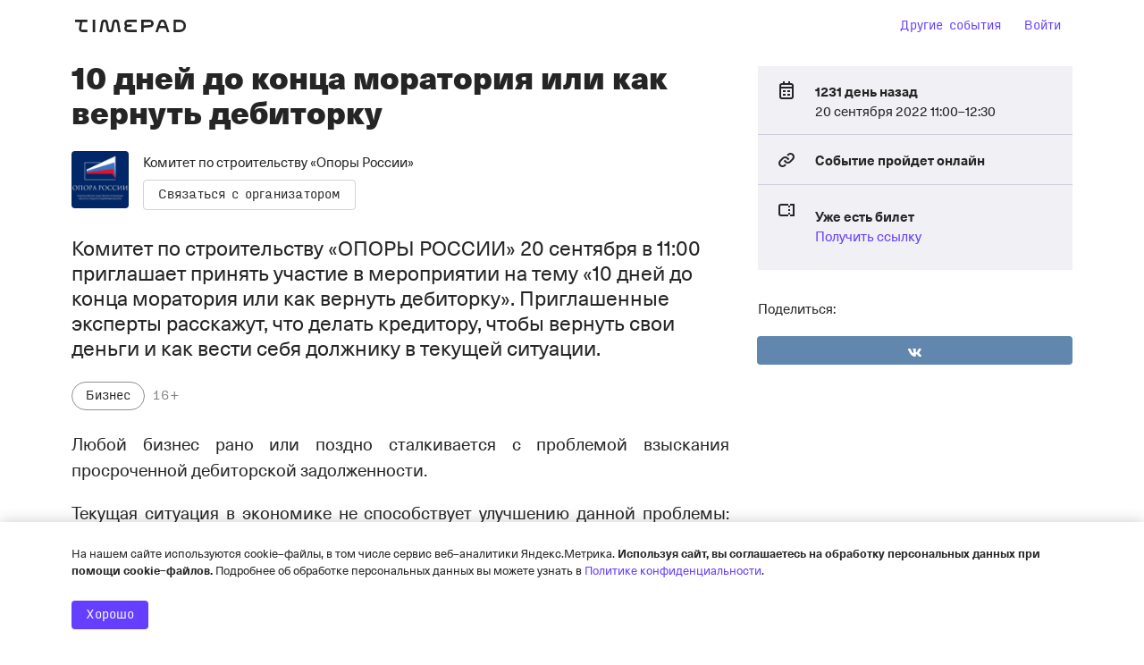

--- FILE ---
content_type: text/html; charset=utf-8
request_url: https://komitet-stroitelstvo-or.timepad.ru/auth/status
body_size: 96812
content:

<!DOCTYPE html PUBLIC "-//W3C//DTD HTML 4.01//EN" "http://www.w3.org/TR/html4/strict.dtd">

<html xmlns="http://www.w3.org/1999/xhtml" xml:lang="ru" id="tpdhtml">
    <head>
        <meta http-equiv="Content-Type" content="text/html; charset=utf-8"/>

        <title>Комитет по строительству «Опоры России» / TimePad.ru</title>




<script type="9d28364307ff9f122a2fc3db-text/javascript">
    window.timePadVars = {"jsLog":false,"domain":"timepad.ru","subdomain":"komitet-stroitelstvo-or","mailStatusUpdate":"300s","mailStatusUpdateCurr":"30s","status":null,"contract_status":null,"org_name":"\u041a\u043e\u043c\u0438\u0442\u0435\u0442 \u043f\u043e \u0441\u0442\u0440\u043e\u0438\u0442\u0435\u043b\u044c\u0441\u0442\u0432\u0443 \u00ab\u041e\u043f\u043e\u0440\u044b \u0420\u043e\u0441\u0441\u0438\u0438\u00bb","org_id":281038,"menu":{"classes":"menu","id":"topmenu","members":{"main":{"title":"\u0413\u043b\u0430\u0432\u043d\u0430\u044f","routes":["\/","\/org\/"],"icon":"home","link":"\/"},"events":{"title":"\u0421\u043e\u0431\u044b\u0442\u0438\u044f","routes":["\/event\/","\/events\/","\/dashboard\/event\/","\/widget\/edit","\/widget\/edit_single_widget\/event_"],"icon":"calendar","link":"\/events\/","button":{"icon":"plus","link":"\/event\/new"},"active":true,"classes":"active"},"monetization":{"title":"\u041c\u043e\u043d\u0435\u0442\u0438\u0437\u0430\u0446\u0438\u044f","conditions":["show_monetization"],"routes":["\/monetization\/"],"icon":"rouble","hide":false,"link":"\/monetization\/"},"members":{"title":"\u0423\u0447\u0430\u0441\u0442\u043d\u0438\u043a\u0438","conditions":["uses_crm"],"routes":["\/members_old\/"],"icon":"attendees","hide":true,"link":"\/members_old\/"},"membersNew":{"title":"\u0423\u0447\u0430\u0441\u0442\u043d\u0438\u043a\u0438","conditions":["uses_members"],"routes":["\/members\/"],"icon":"attendees","hide":true,"link":"\/members\/"},"services":{"title":"\u0421\u0435\u0440\u0432\u0438\u0441\u044b","conditions":["use_services"],"routes":["\/services\/"],"icon":"services","hide":false,"link":"\/services\/"},"settings":{"title":"\u041e\u0440\u0433\u0430\u043d\u0438\u0437\u0430\u0446\u0438\u044f","conditions":["uses_v2_settings"],"link":"\/settings\/contacts\/","routes":["\/settings\/"],"icon":"settings","hide":false},"profile":{"title":"\u041d\u0430\u0441\u0442\u0440\u043e\u0439\u043a\u0438","conditions":["uses_v1_settings"],"routes":["\/profile\/"],"icon":"profile","hide":true,"link":"\/profile\/"}},"submenu":{"events":{"classes":"second-menu","members":{"future":{"title":"\u041f\u0440\u0435\u0434\u0441\u0442\u043e\u044f\u0449\u0438\u0435","routes":["\/events\/future\/"]},"past":{"title":"\u041f\u0440\u043e\u0448\u0435\u0434\u0448\u0438\u0435","routes":["\/events\/past\/"]},"widget":{"title":"\u0412\u0438\u0434\u0436\u0435\u0442","routes":["\/widget\/edit_single_widget\/event_list3\/"]},"policies":{"title":"\u0421\u043a\u0438\u0434\u043a\u0438 \u0438 \u043f\u0440\u043e\u043c\u043e\u043a\u043e\u0434\u044b","conditions":["uses_org_policies_gui"],"routes":["\/events\/policies\/"]},"new":{"type":"new-item","title":"\u0421\u043e\u0437\u0434\u0430\u0442\u044c \u0441\u043e\u0431\u044b\u0442\u0438\u0435","routes":["\/event\/new\/"]}}},"mail":{"classes":"second-menu","members":{"group":{"title":"\u041f\u043e\u0434\u043f\u0438\u0441\u0447\u0438\u043a\u0438","routes":["\/subscribers\/","\/subscribers\/group\/"]},"widget":{"title":"\u0412\u0438\u0434\u0436\u0435\u0442","routes":["\/widget\/edit_single_widget\/org_subscribe\/"]}}},"profile":{"classes":"second-menu","members":{"org":{"title":"\u041e\u0440\u0433\u0430\u043d\u0438\u0437\u0430\u0446\u0438\u044f","routes":["\/profile\/"]},"team":{"title":"\u041a\u043e\u043c\u0430\u043d\u0434\u0430","routes":["\/profile\/team\/"]},"activities":{"title":"\u0410\u043a\u0442\u0438\u0432\u043d\u043e\u0441\u0442\u0438","routes":["\/profile\/activities"]},"balance":{"title":"\u0414\u043e\u0445\u043e\u0434\u044b","routes":["\/profile\/balance\/"]},"pay":{"title":"\u041e\u043f\u043b\u0430\u0442\u0430 \u0443\u0441\u043b\u0443\u0433","routes":["\/profile\/pay\/","\/profile\/change_tariff\/"]},"contract":{"title":"\u0414\u043e\u0433\u043e\u0432\u043e\u0440","routes":["\/profile\/contract"]},"notifications":{"title":"\u0423\u0432\u0435\u0434\u043e\u043c\u043b\u0435\u043d\u0438\u044f","routes":["\/profile\/notifications"]}}}},"active":"li"},"logo_exists":true,"logo":"https:\/\/ucare.timepad.ru\/8a2ee593-a034-43a1-9806-8e0eb23cee23\/-\/preview\/308x600\/-\/format\/jpeg\/-\/preview\/308x600\/-\/format\/jpeg\/logo_org_281038.jpg","uses_basic_comission_plan":false,"contract_id":null,"is_test_organization":false,"orgId":281038,"orgName":"\u041a\u043e\u043c\u0438\u0442\u0435\u0442 \u043f\u043e \u0441\u0442\u0440\u043e\u0438\u0442\u0435\u043b\u044c\u0441\u0442\u0432\u0443 \u00ab\u041e\u043f\u043e\u0440\u044b \u0420\u043e\u0441\u0441\u0438\u0438\u00bb","orgUseSubscription":false,"tariffName":"\u041f\u0430\u0440\u0442\u043d\u0435\u0440\u0441\u043a\u0438\u0439 (c\u0435\u0440\u0432\u0438\u0441\u043d\u044b\u0439 \u0441\u0431\u043e\u0440)","tariffTag":"partner_2017_service_fee","orgUseFreeSubscription":false,"orgHasPaidEvents":false,"orgContractConfirmTypeIsPaper":false,"showYandexPartnersBanner":false,"showYandexSplitBanner":false,"isYandexSplitPaymentEnabled":false,"showOrgInnModal":false,"orgContactInn":null,"currentUserLoggedInSystem":"no"};
    window.timePadVars.serverTime = new Date('1770014939' * 1000);
</script>
<script type="9d28364307ff9f122a2fc3db-text/javascript">
    window.tplang = {
        en: {
            'Билет отправлен': 'Билет отправлен',
            'Билеты отправлены': 'Билеты отправлены',
            'Ваше сообщение успешно отправлено.': 'Ваше сообщение успешно отправлено.',
            'Заказ': 'Заказ',
            'на адрес': 'на адрес',
            'на сумму': 'на сумму',
            'Не удалось связаться с сервером': 'Не удалось связаться с сервером',
            'Оплатить': 'Оплатить',
            'от': 'от',
            'Произошла неизвестная ошибка при отправке, попробуйте еще.': 'Произошла неизвестная ошибка при отправке, попробуйте еще.',
            'руб': 'руб',
            'Секунду...': 'Секунду...',
            'Ссылка отправлена': 'Ссылка отправлена',
            'Ссылки отправлены': 'Ссылки отправлены',
            '№': '№',
            'Ожидает подтверждения организатором': 'Ожидает подтверждения организатором'
        }
    };

    window.tplocale = '';
    
    window.tpgettext = function (s) {
        if (window.tplang[window.tplocale] && window.tplang[window.tplocale][s])
            return window.tplang[window.tplocale][s];
        else return s;
    };
    
</script>
<link rel="icon" href="https://timepad.ru/img/favicon/blue/favicon_blue_16.png" sizes="16x16" type="image/png">
<link rel="icon" href="https://timepad.ru/img/favicon/blue/favicon_blue_32.png" sizes="32x32" type="image/png">
<link rel="icon" href="https://timepad.ru/img/favicon/blue/favicon_blue_48.png" sizes="48x48" type="image/png">
<link rel="icon" href="https://timepad.ru/img/favicon/blue/favicon_blue_75.png" sizes="75x75" type="image/png">
<link rel="icon" href="https://timepad.ru/img/favicon/blue/favicon_blue_150.png" sizes="150x150" type="image/png">
<link rel="icon" href="https://timepad.ru/img/favicon/blue/favicon_blue_180.png" sizes="180x180" type="image/png">

<link rel="apple-touch-icon" sizes="180x180" href="https://timepad.ru/img/favicon/blue/favicon_blue_180.png">
<link rel="apple-touch-icon-precomposed" href="https://timepad.ru/img/favicon/blue/favicon_blue_180.png">



    <!-- GA disabled in config -->
    <script type="9d28364307ff9f122a2fc3db-text/javascript">
        window.ga=function(){ return false; };
        window.tp_ga_disabled = true;
    </script>
    <!-- GTM disabled in config -->


        
            <link rel='stylesheet' type='text/css' href='https://timepad.ru/css/dashboard_original-61e6dc8336.css' />

            <link rel='stylesheet' type='text/css' href='https://timepad.ru/css/ui/styles-front-components.a0a1e2e4.css' />

            <link rel='stylesheet' type='text/css' href='https://timepad.ru/css/tpui-35e62c6829.css' />

            <link rel='stylesheet' type='text/css' href='https://timepad.ru/css/ui/styles.a0a1e2e4.css' />

            <link rel='stylesheet' type='text/css' href='https://timepad.ru/css/ui/styles-otp-page.a0a1e2e4.css' />

        

        <script type="9d28364307ff9f122a2fc3db-text/javascript">
    window.UPLOADCARE_LIVE = true;
    window.UPLOADCARE_AUTOSTORE = true;
    window.UPLOADCARE_CDN_BASE = 'https://ucare.timepad.ru';
    window.UPLOADCARE_PUBLIC_KEY = '71b0ef2a7cc1bf5546c7';
    window.UPLOADCARE_LOCALE = 'ru';
</script>

<script src="https://ucare.timepad.ru/libs/widget/3.x/uploadcare.full.min.js" charset="utf-8" type="9d28364307ff9f122a2fc3db-text/javascript"></script>
    <script type="9d28364307ff9f122a2fc3db-text/javascript" src='https://timepad.ru/js/lib/jquery/1.8.3/jquery.min.js'></script>


<script type="9d28364307ff9f122a2fc3db-text/javascript" src='https://timepad.ru/js/dashboard_original-dcf1d80502.js'></script>



<script type="9d28364307ff9f122a2fc3db-text/javascript" src='https://timepad.ru/js/svoge.js'></script>


<script type="9d28364307ff9f122a2fc3db-text/javascript">
    if (window.Svoge) {
        window.svoge = new Svoge({ host: "https://timepad.ru" });
        window.svoge.watch();
    }
</script>
    <!-- Pagefair disabled in config -->

<script type="9d28364307ff9f122a2fc3db-text/javascript">
    function setCookie(c_name, value, exdays) {
        var exdate = new Date();

        if (exdays) exdate.setDate(exdate.getDate() + exdays);

        var c_value = escape(value) + ((exdays) ? '; expires=' + exdate.toUTCString() : '');

        document.cookie = c_name + "=" + c_value;
    }

    function getCookie(name) {
        var re = new RegExp(name + "=([^;,]+)");

        var value = re.exec(document.cookie);

        return (value !== null) ? unescape(value[1]) : null;
    }
</script>

<script type="9d28364307ff9f122a2fc3db-text/javascript" src='https://timepad.ru/js/ui/packages/front/legacy_org_admin.a0a1e2e4.js'></script>
<script type="9d28364307ff9f122a2fc3db-text/javascript" src='https://timepad.ru/js/ui/packages/front/app-loader.a0a1e2e4.js'></script>



    <script src="https://yastatic.net/pcode/adfox/loader.js" crossorigin="anonymous" type="9d28364307ff9f122a2fc3db-text/javascript"></script>

        
                    
            </head>
    <body class="moverlay--body">
            <!-- GTM disabled in config #2 -->

        

        
                

        

        

        

        
            <div class="timepad-head">
    <div class="l-wrap">
        
        <div class="t-navbar">
                            <div class="l-wrap">
                    <div class="l-flex">
                        <div class="l-flex__1">
                            <ul class="t-navbar__nav">
                                
                                <li>
                                    <a href="https://timepad.ru/business/" class="svg-i-tp-logo_v2__nav">
                                        <svg width='0' height='0' class='svg-icon svg-i-tp-logo_v2'><use xlink:href='#svg-i-tp-logo_v2'/></svg>
                                    </a>
                                </li>
                                
                                <li class="t-navbar__nav-divider">
                                    <div></div>
                                </li>
                                
                                <li>
                                    <div class="org-title-block">
                                        <a href="https://komitet-stroitelstvo-or.timepad.ru/">Комитет по строительству «Опоры России»</a>
                                                                            </div>
                                </li>
                                
                                                                
                            </ul>
                        </div>
                        <div class="l-flex__noshrink">
                            <div class="t-navbar__nav">
                                                                    <li>
                                        <a href="https://my.timepad.ru/?utm_medium=link&utm_source=navbar&utm_campaign=internalMTPPromo" class="hidden-xs">
                                            <svg width='0' height='0' class='svg-icon svg-i-ep3-arrow-left'><use xlink:href='#svg-i-ep3-arrow-left'/></svg> Другие события
                                        </a>
                                    </li>
                                    <li><a href="https://timepad.ru/auth/?backurl=https%3A%2F%2Fkomitet-stroitelstvo-or.timepad.ru%2Fevents%2F">Вход</a></li>
                                                                                                </div>
                        </div>
                    </div>
                </div>
                    </div>

                    
                                                    </div>
</div>        

        <div class="l-wrap">
            

            <div id="content" class="timepad-content">
                                    
                                            
                                

                
    <div class="column">
            <div class="block userphoto">
        <div class="blockcontent">
            <img class="photo" src="https://ucare.timepad.ru/8a2ee593-a034-43a1-9806-8e0eb23cee23/-/preview/308x600/-/format/jpeg/-/preview/308x600/-/format/jpeg/logo_org_281038.jpg" alt="" />
        </div>
    </div>

    <div class="block">
        <h2 class="front-name">Комитет по строительству «Опоры России»</h2>
        <p></p>
    </div>
            <div class="block promoted">
                
                    
            <script type="text/mustache" id="promoblockTplMain">
                <div class="b-promo">
    {{#events}}
        {{#is_promo_placeholder}}
        <div class="advertising-block b-add-your-own">
            <a href="https://special.timepad.ru/?utm_source=lk&utm_medium=click&utm_campaign=right_side_bar" target="_blank" class="b-add-your-own__link">Продвигайте свои события.</a>

            <div class="b-add-your-own__wrapper">
            </div>
        </div>
        {{/is_promo_placeholder}}
        {{^is_promo_placeholder}}
        <div class="b-aside-event">
            <a class="b-aside-event-link" href="{{link}}" target="_blank" rel="nofollow">
                {{#banner}}
                <img src="{{banner}}" alt="{{{name}}}" class="b-aside-event__image" style="width: {{width}}"/>
                {{/banner}}

                <div class="b-aside-event__info">
                    <div class="b-aside-event__location-date">{{#city}}{{{city}}}, {{/city}}{{date_f}}</div>
                    <div class="b-aside-event__text">{{{name}}}</div>
                </div>
            </a>
        </div>
        {{/is_promo_placeholder}}
    {{/events}}

    {{#settings.show_add_event_bottom}}
    <div class="advertising-block b-add-your-own">
        <a href="https://special.timepad.ru/?utm_source=lk&utm_medium=click&utm_campaign=right_side_bar" target="_blank" class="b-add-your-own__link">Продвигайте свои события.</a>

        <div class="b-add-your-own__wrapper">
        </div>
    </div>
    {{/settings.show_add_event_bottom}}
</div>


            </script>

                    
                                        
        <script type="9d28364307ff9f122a2fc3db-text/javascript" async="async" defer="defer" charset="UTF-8" src="https://timepad.ru/js/tpwf/loader/min/loader.js?v=355" data-timepad-widget-v2="promoblock2">
	(function(){return {"event":0,"count":null,"isInEventPage":true,"show_add_event_inside":false,"show_add_event_bottom":true,"loadCSS":["https:\/\/timepad.ru\/css\/promoblock_nobuttons_original_vertical.css"],"skipBaseCSS":true,"overrideTemplates":{"main":"#promoblockTplMain"},"ga_mark":"org events public"}; })();
</script>
    </div>
    </div>
    <div class="mainarea" class="vcalendar">

        <div class="main-section last-section">
            

            
                            <h1>События</h1>

                                    <div class="t-card t-card_event t-card_event-public t-card_event__passed ">
            <div class="__poster" style="background-image: url(https://ucare.timepad.ru/7e759ce1-42b9-422f-a670-1388a390709f/-/crop/5340x3003/0,556/-/resize/1920x1080/-/preview/308x600/-/format/jpeg/poster_event_3592725.jpg)">
            <div class="__color" style="background-color: rgba(0,0,0,0.7)"></div>
            <div class="__c">
                <h3>
                    <a href="https://komitet-stroitelstvo-or.timepad.ru/event/3592725/" target="_blank">
                        Вебинар «Как строительным компаниям получить контракт с авансом 30% и обезопасить себя от дебиторской задолженности»
                    </a>
                </h3>
            </div>
        </div>
    
    <div class="__c">
                <p class="t-card_event__info">
                                        <img src="/img/svoge-pixel.png" data-svoge="svg-twf2-datetime" data-svoge-class="t-card_event__icon"> 16 октября 2025, начало в 11:00<span class="t-card_event__glance">, 109 дней назад</span>                                        <p class="t-description">
                    Приглашаем вас 16 октября 2025 г. в 11:00  (МСК) принять участие в бесплатном вебинаре на тему «Как строительным компаниям получить контракт с авансом 30% и обезопасить себя от дебиторской задолженности»
                </p>
                <a href="https://komitet-stroitelstvo-or.timepad.ru/event/3592725/" target="_blank"><small>Далее</small></a>
                    </p>
    </div>
</div>                                    <div class="t-card t-card_event t-card_event-public t-card_event__passed ">
            <div class="__poster" style="background-image: url(https://ucare.timepad.ru/02b2b388-708f-47af-8c2b-904b7f2829d5/-/preview/308x600/-/format/jpeg/poster_event_3178238.jpg)">
            <div class="__color" style="background-color: rgba(0,0,0,0.7)"></div>
            <div class="__c">
                <h3>
                    <a href="https://komitet-stroitelstvo-or.timepad.ru/event/3178238/" target="_blank">
                        Вебинар «Как зарабатывать на строительных тендерах и почему 2025 год — лучшее время для работы с госзакупками»  
                    </a>
                </h3>
            </div>
        </div>
    
    <div class="__c">
                <p class="t-card_event__info">
                                        <img src="/img/svoge-pixel.png" data-svoge="svg-twf2-datetime" data-svoge-class="t-card_event__icon"> 29 января 2025, начало в 11:00<span class="t-card_event__glance">, 369 дней назад</span>                                        <p class="t-description">
                    Приглашаем вас 29 января 2025 г. в 11:00  (МСК) принять участие в бесплатном вебинаре на тему «Как зарабатывать на строительных тендерах и почему 2025 год — лучшее время для работы с госзакупками».
                </p>
                <a href="https://komitet-stroitelstvo-or.timepad.ru/event/3178238/" target="_blank"><small>Далее</small></a>
                    </p>
    </div>
</div>                                    <div class="t-card t-card_event t-card_event-public t-card_event__passed ">
            <div class="__poster" style="background-image: url(https://ucare.timepad.ru/93281e71-4e2c-47ab-9f74-d4b431124118/-/preview/308x600/-/format/jpeg/poster_event_3104663.jpg)">
            <div class="__color" style="background-color: rgba(0,0,0,0.7)"></div>
            <div class="__c">
                <h3>
                    <a href="https://komitet-stroitelstvo-or.timepad.ru/event/3104663/" target="_blank">
                        Вебинар «Налоговая реформа: что ждет строительный бизнес в 2025 году» 
                    </a>
                </h3>
            </div>
        </div>
    
    <div class="__c">
                <p class="t-card_event__info">
                                        <img src="/img/svoge-pixel.png" data-svoge="svg-twf2-datetime" data-svoge-class="t-card_event__icon"> 19 ноября 2024, начало в 11:00<span class="t-card_event__glance">, 440 дней назад</span>                                        <p class="t-description">
                    Приглашаем вас 19 ноября 2024 г. в 11:00  (МСК) принять участие в бесплатном вебинаре на тему «Налоговая реформа: что ждет строительный бизнес в 2025 году».
                </p>
                <a href="https://komitet-stroitelstvo-or.timepad.ru/event/3104663/" target="_blank"><small>Далее</small></a>
                    </p>
    </div>
</div>                                    <div class="t-card t-card_event t-card_event-public t-card_event__passed ">
            <div class="__poster" style="background-image: url(https://ucare.timepad.ru/55d4ebc2-85a7-48f3-82ab-0ed1254411a7/-/preview/308x600/-/format/jpeg/poster_event_2814749.jpg)">
            <div class="__color" style="background-color: rgba(0,0,0,0.7)"></div>
            <div class="__c">
                <h3>
                    <a href="https://komitet-stroitelstvo-or.timepad.ru/event/2814749/" target="_blank">
                        Вебинар «Комиссии в налоговом органе: реальные кейсы и рекомендации»
                    </a>
                </h3>
            </div>
        </div>
    
    <div class="__c">
                <p class="t-card_event__info">
                                        <img src="/img/svoge-pixel.png" data-svoge="svg-twf2-datetime" data-svoge-class="t-card_event__icon"> 2 апреля 2024, начало в 11:00<span class="t-card_event__glance">, 671 день назад</span>                                        <p class="t-description">
                    Приглашаем вас 2 апреля 2024 г. в 11:00  (МСК) принять участие в бесплатном вебинаре на тему «Комиссии в налоговом органе: реальные кейсы и рекомендации».
                </p>
                <a href="https://komitet-stroitelstvo-or.timepad.ru/event/2814749/" target="_blank"><small>Далее</small></a>
                    </p>
    </div>
</div>                                    <div class="t-card t-card_event t-card_event-public t-card_event__passed ">
            <div class="__poster" style="background-image: url(https://ucare.timepad.ru/38dace3b-5615-4c22-bff5-fb7c59da6b1e/-/preview/308x600/-/format/jpeg/poster_event_2775284.jpg)">
            <div class="__color" style="background-color: rgba(0,0,0,0.7)"></div>
            <div class="__c">
                <h3>
                    <a href="https://komitet-stroitelstvo-or.timepad.ru/event/2775284/" target="_blank">
                        Вебинар «Вызов в налоговую: реальные кейсы и рекомендации»
                    </a>
                </h3>
            </div>
        </div>
    
    <div class="__c">
                <p class="t-card_event__info">
                                        <img src="/img/svoge-pixel.png" data-svoge="svg-twf2-datetime" data-svoge-class="t-card_event__icon"> 27 февраля 2024, начало в 11:00<span class="t-card_event__glance">, 706 дней назад</span>                                        <p class="t-description">
                    Приглашаем вас 27 февраля 2024 г. в 11:00  (МСК) принять участие в бесплатном вебинаре на тему «Вызов в налоговую: реальные кейсы и рекомендации».
                </p>
                <a href="https://komitet-stroitelstvo-or.timepad.ru/event/2775284/" target="_blank"><small>Далее</small></a>
                    </p>
    </div>
</div>                                    <div class="t-card t-card_event t-card_event-public t-card_event__passed ">
            <div class="__poster" style="background-image: url(https://ucare.timepad.ru/f96df62c-f4ef-4bee-a978-6bac1307a274/-/preview/308x600/-/format/jpeg/poster_event_2659597.jpg)">
            <div class="__color" style="background-color: rgba(0,0,0,0.7)"></div>
            <div class="__c">
                <h3>
                    <a href="https://komitet-stroitelstvo-or.timepad.ru/event/2659597/" target="_blank">
                        Вебинар «Разрешение на строительство: практические рекомендации по прохождению согласований и реальные кейсы».
                    </a>
                </h3>
            </div>
        </div>
    
    <div class="__c">
                <p class="t-card_event__info">
                                        <img src="/img/svoge-pixel.png" data-svoge="svg-twf2-datetime" data-svoge-class="t-card_event__icon"> 21 ноября 2023, начало в 11:00<span class="t-card_event__glance">, 804 дня назад</span>                                        <p class="t-description">
                    Приглашаем вас 21 ноября в 11.00 (МСК) принять участие в бесплатном вебинаре на тему «Разрешение на строительство: практические рекомендации по прохождению согласований и реальные кейсы».
                </p>
                <a href="https://komitet-stroitelstvo-or.timepad.ru/event/2659597/" target="_blank"><small>Далее</small></a>
                    </p>
    </div>
</div>                                    <div class="t-card t-card_event t-card_event-public t-card_event__passed ">
            <div class="__poster" style="background-image: url(https://ucare.timepad.ru/74ba2c58-b2fc-4651-9ecc-045e67d27d45/-/preview/308x600/-/format/jpeg/poster_event_2602644.jpg)">
            <div class="__color" style="background-color: rgba(0,0,0,0.7)"></div>
            <div class="__c">
                <h3>
                    <a href="https://komitet-stroitelstvo-or.timepad.ru/event/2602644/" target="_blank">
                        Вебинар «Налоговая оптимизация: риски &quot;бумажного НДС&quot;. Разбор реальных кейсов».
                    </a>
                </h3>
            </div>
        </div>
    
    <div class="__c">
                <p class="t-card_event__info">
                                        <img src="/img/svoge-pixel.png" data-svoge="svg-twf2-datetime" data-svoge-class="t-card_event__icon"> 31 октября 2023, начало в 11:00<span class="t-card_event__glance">, 825 дней назад</span>                                        <p class="t-description">
                    Приглашаем вас 31 октября в 11.00 (МСК) принять участие в бесплатном вебинаре на тему «Налоговая оптимизация: риски &quot;бумажного НДС&quot;. Разбор реальных кейсов».
                </p>
                <a href="https://komitet-stroitelstvo-or.timepad.ru/event/2602644/" target="_blank"><small>Далее</small></a>
                    </p>
    </div>
</div>                                    <div class="t-card t-card_event t-card_event-public t-card_event__passed ">
            <div class="__poster" style="background-image: url(https://ucare.timepad.ru/b7e28fe7-167a-4f0a-829a-cc2805584a73/-/preview/308x600/-/format/jpeg/poster_event_2593876.jpg)">
            <div class="__color" style="background-color: rgba(0,0,0,0.7)"></div>
            <div class="__c">
                <h3>
                    <a href="https://komitet-stroitelstvo-or.timepad.ru/event/2593876/" target="_blank">
                        Вебинар «Договор строительного подряда от заключения до сдачи объекта: как избежать ошибок».
                    </a>
                </h3>
            </div>
        </div>
    
    <div class="__c">
                <p class="t-card_event__info">
                                        <img src="/img/svoge-pixel.png" data-svoge="svg-twf2-datetime" data-svoge-class="t-card_event__icon"> 17 октября 2023, начало в 11:00<span class="t-card_event__glance">, 839 дней назад</span>                                        <p class="t-description">
                    Приглашаем вас 17 октября в 11.00 (МСК) принять участие в бесплатном вебинаре на тему «Договор строительного подряда от заключения до сдачи объекта: как избежать ошибок», на котором эксперты разберут нюансы договоров строительного подряда, учет которых позволит сократить риски возникновения спорных ситуаций и увеличить шансы успешного исхода конфликтов с заказчиком, избежать которых не удалось.
                </p>
                <a href="https://komitet-stroitelstvo-or.timepad.ru/event/2593876/" target="_blank"><small>Далее</small></a>
                    </p>
    </div>
</div>                                    <div class="t-card t-card_event t-card_event-public t-card_event__passed ">
            <div class="__poster" style="background-image: url(https://ucare.timepad.ru/08d4f3d7-4395-4fad-b4d2-25ad873125fc/-/preview/308x600/-/format/jpeg/poster_event_2557137.jpg)">
            <div class="__color" style="background-color: rgba(0,0,0,0.7)"></div>
            <div class="__c">
                <h3>
                    <a href="https://komitet-stroitelstvo-or.timepad.ru/event/2557137/" target="_blank">
                        Вебинар «От комиссии до выездной налоговой проверки один шаг, или Все начинается с уведомления…»
                    </a>
                </h3>
            </div>
        </div>
    
    <div class="__c">
                <p class="t-card_event__info">
                                        <img src="/img/svoge-pixel.png" data-svoge="svg-twf2-datetime" data-svoge-class="t-card_event__icon"> 26 сентября 2023, начало в 11:00<span class="t-card_event__glance">, 860 дней назад</span>                                        <p class="t-description">
                    Приглашаем вас 26 сентября в 11.00 (МСК) принять участие в бесплатном вебинаре на тему  «От комиссии до выездной налоговой проверки один шаг, или Все начинается с уведомления…»
                </p>
                <a href="https://komitet-stroitelstvo-or.timepad.ru/event/2557137/" target="_blank"><small>Далее</small></a>
                    </p>
    </div>
</div>                                    <div class="t-card t-card_event t-card_event-public t-card_event__passed ">
            <div class="__poster" style="background-image: url(https://ucare.timepad.ru/6147d13f-4e43-436b-85eb-b6e797a64e94/-/preview/308x600/-/format/jpeg/poster_event_2562793.jpg)">
            <div class="__color" style="background-color: rgba(0,0,0,0.7)"></div>
            <div class="__c">
                <h3>
                    <a href="https://komitet-stroitelstvo-or.timepad.ru/event/2562793/" target="_blank">
                        Вебинар «Особенности банковского финансирования госзакупок. Бизнес глазами банков»
                    </a>
                </h3>
            </div>
        </div>
    
    <div class="__c">
                <p class="t-card_event__info">
                                        <img src="/img/svoge-pixel.png" data-svoge="svg-twf2-datetime" data-svoge-class="t-card_event__icon"> 12 сентября 2023, начало в 11:00<span class="t-card_event__glance">, 874 дня назад</span>                                        <p class="t-description">
                    Приглашаем вас 12 сентября в 11.00 (МСК) принять участие в бесплатном вебинаре на тему «Особенности банковского финансирования госзакупок. Бизнес глазами банков»
                </p>
                <a href="https://komitet-stroitelstvo-or.timepad.ru/event/2562793/" target="_blank"><small>Далее</small></a>
                    </p>
    </div>
</div>                                    <div class="t-card t-card_event t-card_event-public t-card_event__passed ">
            <div class="__poster" style="background-image: url(https://ucare.timepad.ru/76c19bc3-dfc4-462a-91d0-4720ae74a815/-/preview/308x600/-/format/jpeg/poster_event_2391517.jpg)">
            <div class="__color" style="background-color: rgba(0,0,0,0.7)"></div>
            <div class="__c">
                <h3>
                    <a href="https://komitet-stroitelstvo-or.timepad.ru/event/2391517/" target="_blank">
                        Вебинар  «Налоговая безопасность строительных компаний в 2023 году: как не попасть на «крючок» налоговой»
                    </a>
                </h3>
            </div>
        </div>
    
    <div class="__c">
                <p class="t-card_event__info">
                                        <img src="/img/svoge-pixel.png" data-svoge="svg-twf2-datetime" data-svoge-class="t-card_event__icon"> 27 апреля 2023, начало в 11:00<span class="t-card_event__glance">, 1012 дней назад</span>                                        <p class="t-description">
                    Приглашаем вас 27 апреля в 11.00 (МСК) принять участие в бесплатном вебинаре на тему «Налоговая безопасность строительных компаний в 2023 году: как не попасть на «крючок» налоговой».
                </p>
                <a href="https://komitet-stroitelstvo-or.timepad.ru/event/2391517/" target="_blank"><small>Далее</small></a>
                    </p>
    </div>
</div>                                    <div class="t-card t-card_event t-card_event-public t-card_event__passed ">
            <div class="__poster" style="background-image: url(https://ucare.timepad.ru/2debaea4-b815-44f3-bf01-063a364185a5/-/preview/308x600/-/format/jpeg/poster_event_2216509.jpg)">
            <div class="__color" style="background-color: rgba(0,0,0,0.7)"></div>
            <div class="__c">
                <h3>
                    <a href="https://komitet-stroitelstvo-or.timepad.ru/event/2216509/" target="_blank">
                        «Бухгалтерский учет по новым правилам: ФСБУ и обязательный переход на ЕНП с 01.01.2023»
                    </a>
                </h3>
            </div>
        </div>
    
    <div class="__c">
                <p class="t-card_event__info">
                                        <img src="/img/svoge-pixel.png" data-svoge="svg-twf2-datetime" data-svoge-class="t-card_event__icon"> 15 ноября 2022, начало в 11:00<span class="t-card_event__glance">, 1175 дней назад</span>                                        <p class="t-description">
                    Приглашаем вас 15 ноября 2022 г. в 11:00 (МСК) на вебинар  «Бухгалтерский учет по новым правилам: ФСБУ и обязательный переход на ЕНП с 01.01.2023», в рамках которого эксперты помогут разобраться с масштабными нововведениями в бухгалтерском учете и на практических примерах расскажут, как работать по новым правилам
                </p>
                <a href="https://komitet-stroitelstvo-or.timepad.ru/event/2216509/" target="_blank"><small>Далее</small></a>
                    </p>
    </div>
</div>                                    <div class="t-card t-card_event t-card_event-public t-card_event__passed ">
            <div class="__poster" style="background-image: url(https://ucare.timepad.ru/271f12bd-a17d-436e-b864-974a95a86b46/-/preview/308x600/-/format/jpeg/poster_event_2147259.jpg)">
            <div class="__color" style="background-color: rgba(0,0,0,0.7)"></div>
            <div class="__c">
                <h3>
                    <a href="https://komitet-stroitelstvo-or.timepad.ru/event/2147259/" target="_blank">
                         10 дней до конца моратория или как вернуть дебиторку
                    </a>
                </h3>
            </div>
        </div>
    
    <div class="__c">
                <p class="t-card_event__info">
                                        <img src="/img/svoge-pixel.png" data-svoge="svg-twf2-datetime" data-svoge-class="t-card_event__icon"> 20 сентября 2022 c 11:00 до 12:30<span class="t-card_event__glance">, 1231 день назад</span>                                        <p class="t-description">
                    Комитет по строительству «ОПОРЫ РОССИИ» 20 сентября в 11:00 приглашает принять участие   в мероприятии на тему «10 дней до конца моратория или как вернуть дебиторку». Приглашенные эксперты расскажут, что делать кредитору, чтобы вернуть свои деньги и как вести себя должнику в текущей ситуации.
                </p>
                <a href="https://komitet-stroitelstvo-or.timepad.ru/event/2147259/" target="_blank"><small>Далее</small></a>
                    </p>
    </div>
</div>                                    <div class="t-card t-card_event t-card_event-public t-card_event__passed ">
            <div class="__poster" style="background-image: url(https://ucare.timepad.ru/26208c05-8a5f-4550-aaf9-18e51de80fa5/-/preview/308x600/-/format/jpeg/poster_event_2047106.jpg)">
            <div class="__color" style="background-color: rgba(0,0,0,0.7)"></div>
            <div class="__c">
                <h3>
                    <a href="https://komitet-stroitelstvo-or.timepad.ru/event/2047106/" target="_blank">
                        Администрирование подрядных контрактов в сфере действия Закона №44-ФЗ в условиях санкционного режима
                    </a>
                </h3>
            </div>
        </div>
    
    <div class="__c">
                <p class="t-card_event__info">
                                        <img src="/img/svoge-pixel.png" data-svoge="svg-twf2-datetime" data-svoge-class="t-card_event__icon"> 15 июня 2022 c 11:00 до 13:00<span class="t-card_event__glance">, 1328 дней назад</span>                                        <p class="t-description">
                    Приглашаем вас 15 июня в 11.00 (МСК) принять участие в бесплатном вебинаре на тему «Администрирование подрядных контрактов в сфере действия Закона №44-ФЗ в условиях санкционного режима», цель которого, на основе практических примеров ознакомить слушателей с ключевыми особенностями фиксации, оформления и внесудебного разрешения потенциально конфликтных ситуаций, возникающих при исполнении контрактов в сфере действия Закона №44-ФЗ.
                </p>
                <a href="https://komitet-stroitelstvo-or.timepad.ru/event/2047106/" target="_blank"><small>Далее</small></a>
                    </p>
    </div>
</div>                                    <div class="t-card t-card_event t-card_event-public t-card_event__passed ">
            <div class="__poster" style="background-image: url(https://ucare.timepad.ru/76c19bc3-dfc4-462a-91d0-4720ae74a815/-/preview/308x600/-/format/jpeg/poster_event_2016011.jpg)">
            <div class="__color" style="background-color: rgba(0,0,0,0.7)"></div>
            <div class="__c">
                <h3>
                    <a href="https://komitet-stroitelstvo-or.timepad.ru/event/2016011/" target="_blank">
                        Налоговый контроль в строительстве в 2022 году
                    </a>
                </h3>
            </div>
        </div>
    
    <div class="__c">
                <p class="t-card_event__info">
                                        <img src="/img/svoge-pixel.png" data-svoge="svg-twf2-datetime" data-svoge-class="t-card_event__icon"> 25 мая 2022 c 11:00 до 13:00<span class="t-card_event__glance">, 1349 дней назад</span>                                        <p class="t-description">
                    Приглашаем вас 25 мая в 11.00 (МСК) принять участие в бесплатном вебинаре на тему &quot; Налоговый контроль в строительстве в 2022 году&quot;. Эксперты расскажут о самых распространенных претензиях налоговых органов к строительным организациям, а также дадут рекомендации по снижению рисков при прохождении налоговых проверок.
                </p>
                <a href="https://komitet-stroitelstvo-or.timepad.ru/event/2016011/" target="_blank"><small>Далее</small></a>
                    </p>
    </div>
</div>                                    <div class="t-card t-card_event t-card_event-public t-card_event__passed ">
            <div class="__poster" style="background-image: url(https://ucare.timepad.ru/1a0b908b-f88a-4bad-baf0-244e05aada61/-/preview/308x600/-/format/jpeg/poster_event_1995868.jpg)">
            <div class="__color" style="background-color: rgba(0,0,0,0.7)"></div>
            <div class="__c">
                <h3>
                    <a href="https://komitet-stroitelstvo-or.timepad.ru/event/1995868/" target="_blank">
                        Иностранные работники в строительстве: кадровые вопросы. Как не попасть на штрафы в 2022 году
                    </a>
                </h3>
            </div>
        </div>
    
    <div class="__c">
                <p class="t-card_event__info">
                                        <img src="/img/svoge-pixel.png" data-svoge="svg-twf2-datetime" data-svoge-class="t-card_event__icon"> 29 апреля 2022 c 14:00 до 15:30<span class="t-card_event__glance">, 1375 дней назад</span>                                        <p class="t-description">
                    Приглашаем вас 29 апреля в 14.00 (МСК) принять участие в бесплатном вебинаре на тему &quot;Иностранные работники в строительстве: кадровые вопросы. Как не попасть на штрафы в 2022 году&quot;.  Эксперты помогут разобраться участникам строительной отрасли со сложными вопросами, связанными с приемом на работу иностранных граждан.
                </p>
                <a href="https://komitet-stroitelstvo-or.timepad.ru/event/1995868/" target="_blank"><small>Далее</small></a>
                    </p>
    </div>
</div>                                    <div class="t-card t-card_event t-card_event-public t-card_event__passed ">
            <div class="__poster" style="background-image: url(https://ucare.timepad.ru/dfaa7384-fd13-4ca1-a4e4-8f6055b52b51/-/preview/308x600/-/format/jpeg/poster_event_1962571.jpg)">
            <div class="__color" style="background-color: rgba(0,0,0,0.7)"></div>
            <div class="__c">
                <h3>
                    <a href="https://komitet-stroitelstvo-or.timepad.ru/event/1962571/" target="_blank">
                        Эффективная работа с дебиторской задолженностью
                    </a>
                </h3>
            </div>
        </div>
    
    <div class="__c">
                <p class="t-card_event__info">
                                        <img src="/img/svoge-pixel.png" data-svoge="svg-twf2-datetime" data-svoge-class="t-card_event__icon"> 31 марта 2022 c 14:00 до 16:00<span class="t-card_event__glance">, 1404 дня назад</span>                                        <p class="t-description">
                    В настоящее время в связи с текущей ситуацией серьезно осложнено исполнение ранее заключенных договоров, что неизбежно ведет к росту дебиторской задолженности. Учитывая данное обстоятельство, Комитет по строительству «Опоры России» проводит мероприятие, посвященное профилактике возникновения и эффективной работе с уже имеющейся дебиторской задолженностью участников строительной отрасли в кризисный период.
                </p>
                <a href="https://komitet-stroitelstvo-or.timepad.ru/event/1962571/" target="_blank"><small>Далее</small></a>
                    </p>
    </div>
</div>                
                <div class="__pages"><span class="t-btn t-btn_framed t-btn_active a-noop">1</span></div>            


        </div>
    </div>

            </div>

            
                


    <script data-timepad-footer src="https://timepad.ru/js/packages/front/tpfooter_script.js?update=1/" type="9d28364307ff9f122a2fc3db-text/javascript">
    conf = {
        "id": "otp-footer",
        "currentUserData": {
            "role": "Организатор", 
            "name": " ",
            "email": "",
            "phone": ""
        },
        "useFrontComponentsStyles": "false"
    }
</script>
<div id="otp-footer"></div>


            
        </div>

        

        <!-- Yandex.Metrika counter --><script type="9d28364307ff9f122a2fc3db-text/javascript">(function (d, w, c) {(w[c] = w[c] || []).push(function() {try {w.yaCounter435475 = new Ya.Metrika({id:435475,clickmap:true,trackLinks:true,accurateTrackBounce:true,params:window.timePadVars || { }});w.yaCounter104352486 = new Ya.Metrika({id:104352486,clickmap:true,trackLinks:true,accurateTrackBounce:true,webvisor:true,params:window.timePadVars || { }});} catch(e) { }});var n = d.getElementsByTagName("script")[0],s = d.createElement("script"),f = function () { n.parentNode.insertBefore(s, n); };s.type = "text/javascript";s.async = true;s.src = (d.location.protocol == "https:" ? "https:" : "http:") + "//mc.yandex.ru/metrika/watch.js";if (w.opera == "[object Opera]") {d.addEventListener("DOMContentLoaded", f, false);} else { f(); }})(document, window, "yandex_metrika_callbacks");</script><noscript><div><img src="//mc.yandex.ru/watch/435475" style="position:absolute; left:-9999px;" alt="" /></div><div><img src="//mc.yandex.ru/watch/104352486" style="position:absolute; left:-9999px;" alt="" /></div></noscript><!-- /Yandex.Metrika counter -->



        <!-- Top100Rambler disabled in config -->




        <div style="display: none;" class="svoge-svg">
                    <?xml version="1.0" encoding="UTF-8"?><!DOCTYPE svg PUBLIC "-//W3C//DTD SVG 1.1//EN" "http://www.w3.org/Graphics/SVG/1.1/DTD/svg11.dtd"><svg xmlns="http://www.w3.org/2000/svg"><symbol id="dash-attendees" viewBox="0 0 20 20"><g  fill-rule="evenodd"><path d="M18.75 3.5h-2.5V1.625A.625.625 0 0 0 15.625 1h-2.5a.625.625 0 0 0-.625.625V3.5h-5V1.625A.625.625 0 0 0 6.875 1h-2.5a.625.625 0 0 0-.625.625V3.5h-2.5C.56 3.5 0 4.06 0 4.75v12.5c0 .69.56 1.25 1.25 1.25h17.5c.69 0 1.25-.56 1.25-1.25V4.75c0-.69-.56-1.25-1.25-1.25zm-5-1.25H15v2.5h-1.25v-2.5zM5 2.25h1.25v2.5H5v-2.5zm13.75 14.375c0 .345-.28.625-.625.625H1.875a.625.625 0 0 1-.625-.625V5.375c0-.345.28-.625.625-.625H3.75v.625c0 .345.28.625.625.625h2.5c.345 0 .625-.28.625-.625V4.75h5v.625c0 .345.28.625.625.625h2.5c.345 0 .625-.28.625-.625V4.75h1.875c.345 0 .625.28.625.625v11.25z"/><path d="M13.125 10.375h1.25a.625.625 0 1 0 0-1.25h-1.25a.625.625 0 1 0 0 1.25zM15.625 11.625h-2.5a.625.625 0 1 0 0 1.25h2.5a.625.625 0 1 0 0-1.25zM8.273 11.823a2.5 2.5 0 1 0-2.796 0c-1.776.543-2.294 2.027-2.32 2.104a.624.624 0 1 0 1.186.396c.005-.015.506-1.448 2.532-1.448 1.992 0 2.513 1.394 2.533 1.448a.624.624 0 1 0 1.185-.396c-.026-.077-.544-1.561-2.32-2.104zM6.875 8.5a1.25 1.25 0 1 1 0 2.5 1.25 1.25 0 0 1 0-2.5z"/></g></symbol><symbol id="dash-dev" viewBox="0 0 20 20"><g  fill-rule="evenodd"><path d="M18.75 7.812h-1.686c-.088-.25-.189-.491-.302-.727l1.192-1.192c.488-.489.488-1.28 0-1.768l-1.768-1.768a1.25 1.25 0 0 0-1.767 0L13.227 3.55a7.394 7.394 0 0 0-.727-.302V1.563c0-.691-.56-1.25-1.25-1.25h-2.5c-.69 0-1.25.559-1.25 1.25v1.685c-.249.088-.49.189-.727.302L5.581 2.358a1.251 1.251 0 0 0-1.768-.001L2.045 4.125a1.25 1.25 0 0 0 0 1.768l1.192 1.191a7.694 7.694 0 0 0-.301.727H1.25c-.69 0-1.25.56-1.25 1.25v2.5c0 .69.56 1.25 1.25 1.25h1.686c.089.249.19.49.302.727L2.045 14.73a1.25 1.25 0 0 0 0 1.767l1.768 1.77a1.25 1.25 0 0 0 1.767-.001l1.193-1.194c.237.113.478.214.727.302v1.686c0 .69.56 1.25 1.25 1.25l2.5.002c.69-.001 1.25-.56 1.25-1.25v-1.687c.25-.089.49-.19.727-.302l1.192 1.193a1.25 1.25 0 0 0 1.768 0l1.768-1.768a1.25 1.25 0 0 0 0-1.767l-1.193-1.194c.113-.236.214-.477.302-.726h1.686c.69 0 1.25-.56 1.25-1.25v-2.5c0-.69-.56-1.25-1.25-1.25zm0 3.124c0 .346-.28.625-.625.625h-2a6.198 6.198 0 0 1-.912 2.195l1.417 1.417a.625.625 0 0 1 0 .884l-.885.884a.625.625 0 0 1-.883 0l-1.417-1.417a6.217 6.217 0 0 1-2.195.911v2.003c0 .345-.28.625-.625.625h-1.25a.625.625 0 0 1-.624-.625v-2.002a6.213 6.213 0 0 1-2.195-.912l-1.418 1.418a.624.624 0 0 1-.883 0l-.884-.884a.626.626 0 0 1 0-.885l1.417-1.417a6.202 6.202 0 0 1-.912-2.194h-2a.625.625 0 0 1-.626-.625v-1.25c0-.345.28-.625.625-.625h2a6.213 6.213 0 0 1 .912-2.195L3.371 5.451a.624.624 0 0 1 0-.884l.885-.884a.624.624 0 0 1 .883 0L6.556 5.1a6.202 6.202 0 0 1 2.194-.912v-2c0-.345.28-.624.625-.624h1.25c.345 0 .625.279.625.625v2c.798.161 1.54.476 2.195.911l1.416-1.416a.624.624 0 0 1 .883 0l.884.885a.624.624 0 0 1 0 .883l-1.415 1.416c.434.656.75 1.397.911 2.195h2.001c.345 0 .625.28.625.625v1.25z"/><path d="M10 6.562a3.75 3.75 0 1 0 0 7.5 3.75 3.75 0 0 0 0-7.5zm0 6.25a2.5 2.5 0 1 1 0-5 2.5 2.5 0 0 1 0 5z"/></g></symbol><symbol id="dash-docs" viewBox="0 0 20 20"><path d="M4 0c-.46 0-1 .52-1 1v18c0 .48.54 1 1 1h12c.46 0 1-.52 1-1V4.5c0-.5-.324-.835-.5-1-1.096-1.146-2.053-2.011-3-3-.118-.123-.5-.5-1-.5H4zm.5 1.5H12v3c0 .35.167.5.5.5h3v13.5h-11v-17zM6 7c-.333.018-.517.156-.5.505.017.35.233.513.566.495H14c.336.005.5-.143.5-.495s-.164-.51-.5-.505H6zm.001 2c-.333.018-.517.156-.5.505.017.35.233.513.566.495H14c.336.005.5-.143.5-.495s-.164-.51-.5-.505H6.001zm0 2c-.333.018-.517.156-.5.505.017.35.233.513.566.495H14c.336.005.5-.143.5-.495s-.164-.51-.5-.505H6.001zM6 13c-.333.018-.517.156-.5.505.017.35.233.513.566.495H11c.336.005.5-.143.5-.495s-.164-.51-.5-.505H6zm0 3c-.333.018-.517.156-.5.505.017.35.233.513.566.495H8.5c.336.005.5-.143.5-.495s-.164-.51-.5-.505H6zm6 0c-.333.018-.517.156-.5.505.017.35.233.513.566.495H14c.336.005.5-.143.5-.495s-.164-.51-.5-.505h-2z"  fill-rule="nonzero"/></symbol><symbol id="dash-edit" viewBox="0 0 20 20"><path d="M19.634 3.902L16.098.366a1.25 1.25 0 0 0-1.767 0L.188 14.51C0 14.697 0 15 0 15v4.375c0 .345.28.625.625.625H5s.28.025.491-.188L19.634 5.669a1.249 1.249 0 0 0 0-1.767zM1.874 18.75l-.624-.624V15.26l3.491 3.491H1.874zm3.773-.862l-3.535-3.535 8.683-8.683 3.535 3.535-8.683 8.683zm9.567-9.567l-3.536-3.535.884-.884 3.536 3.536-.884.883zm3.094-3.093l-1.326 1.326-3.536-3.536 1.326-1.325a.624.624 0 0 1 .884-.001l2.651 2.652a.623.623 0 0 1 0 .884z"  fill-rule="evenodd"/></symbol><symbol id="dash-main" viewBox="0 0 20 20"><g  fill-rule="evenodd"><path d="M10 0C4.486 0 0 4.486 0 10s4.486 10 10 10 10-4.486 10-10S15.514 0 10 0zm0 18.75c-4.825 0-8.75-3.925-8.75-8.75S5.175 1.25 10 1.25s8.75 3.925 8.75 8.75-3.925 8.75-8.75 8.75z"/><path d="M10 11.875c1.034 0 1.875-.84 1.875-1.875 0-.814-.524-1.5-1.25-1.76V3.125a.625.625 0 1 0-1.25 0V8.24A1.872 1.872 0 0 0 8.125 10c0 1.034.84 1.875 1.875 1.875zm0-2.5a.625.625 0 1 1 0 1.25.625.625 0 0 1 0-1.25zM3.75 10a.625.625 0 0 0-.625-.625H2.5a.625.625 0 1 0 0 1.25h.625c.345 0 .625-.28.625-.625zM3.733 12.896l-.54.313a.625.625 0 0 0 .624 1.082l.54-.312a.625.625 0 1 0-.624-1.083zM13.125 14.375h-6.25a.625.625 0 1 0 0 1.25h6.25a.625.625 0 1 0 0-1.25zM4.358 6.021l-.54-.312a.626.626 0 0 0-.626 1.082l.541.313a.625.625 0 0 0 .625-1.082zM6.874 4.588a.624.624 0 0 0 .23-.853l-.313-.542a.624.624 0 1 0-1.082.624l.312.542a.624.624 0 0 0 .853.23zM14.062 2.963a.623.623 0 0 0-.853.23l-.313.541a.624.624 0 1 0 1.083.624l.312-.542a.624.624 0 0 0-.23-.853zM16.266 7.104l.542-.313a.625.625 0 1 0-.625-1.082l-.542.313a.625.625 0 1 0 .625 1.082zM17.5 9.375h-.626a.625.625 0 1 0 0 1.25h.626a.625.625 0 1 0 0-1.25zM16.807 13.209l-.542-.313a.624.624 0 1 0-.624 1.083l.542.312a.624.624 0 0 0 .624-1.082z"/></g></symbol><symbol id="dash-org" viewBox="0 0 20 20"><g fill-rule="nonzero" ><path d="M12.5 4.5C12.5 3.121 11.379 2 10 2a2.503 2.503 0 0 0-2.5 2.5C7.5 5.879 8.621 7 10 7s2.5-1.121 2.5-2.5zM17 13V8H3v5h1.4V9.25h4.9V13h1.4V9.25h4.9V13zM16 14c-1.103 0-2 .897-2 2s.897 2 2 2 2-.897 2-2-.897-2-2-2zM4 14c-1.103 0-2 .897-2 2s.897 2 2 2 2-.897 2-2-.897-2-2-2zM10 14c-1.103 0-2 .897-2 2s.897 2 2 2 2-.897 2-2-.897-2-2-2z"/></g></symbol><symbol id="dash-process" viewBox="0 0 20 20"><g  fill-rule="evenodd"><path d="M18.75 0H1.25C.56 0 0 .56 0 1.25v17.5C0 19.44.56 20 1.25 20h17.5c.69 0 1.25-.56 1.25-1.25V1.25C20 .56 19.44 0 18.75 0zm0 18.125c0 .345-.28.625-.625.625H1.875a.625.625 0 0 1-.625-.625V1.875c0-.345.28-.625.625-.625h16.25c.345 0 .625.28.625.625v16.25z"/><path d="M13.125 10a3.126 3.126 0 0 0-3.062 2.5H4.375a.625.625 0 1 0 0 1.25h5.688a3.126 3.126 0 0 0 6.187-.625c0-1.726-1.4-3.125-3.125-3.125zm0 5a1.875 1.875 0 1 1 0-3.75 1.875 1.875 0 0 1 0 3.75zM15.625 6.25H9.937a3.126 3.126 0 0 0-6.187.625 3.125 3.125 0 0 0 6.187.625h5.688a.625.625 0 1 0 0-1.25zm-8.75 2.5a1.875 1.875 0 1 1 0-3.75 1.875 1.875 0 0 1 0 3.75z"/></g></symbol><symbol id="dash-promo" viewBox="0 0 20 20"><g  fill-rule="evenodd"><path d="M18.75 1.25h-8.125V.625a.625.625 0 1 0-1.25 0v.625H1.25C.56 1.25 0 1.81 0 2.5V15c0 .69.56 1.25 1.25 1.25h6.708l-1.624 2.812a.624.624 0 1 0 1.082.625l1.985-3.437H10.6l1.985 3.437a.624.624 0 1 0 1.083-.625l-1.624-2.812h6.707c.69 0 1.25-.56 1.25-1.25V2.5c0-.69-.56-1.25-1.25-1.25zm0 13.125c0 .345-.28.625-.625.625H1.875a.625.625 0 0 1-.625-.625V3.125c0-.345.28-.625.625-.625h16.25c.345 0 .625.28.625.625v11.25z"/><path d="M11.125 8h-2.5A.625.625 0 0 0 8 8.625V15.5h3.75V8.625A.625.625 0 0 0 11.125 8zm-.625 6.25H9.25v-5h1.25v5zM16.125 5h-2.5a.625.625 0 0 0-.625.625V15h3.75V5.625A.625.625 0 0 0 16.125 5zm-.625 8.75h-1.25v-7.5h1.25v7.5zM6.125 10h-2.5a.625.625 0 0 0-.625.625V15h3.75v-4.375A.625.625 0 0 0 6.125 10zM5.5 13.75H4.25v-2.5H5.5v2.5z"/></g></symbol><symbol id="dash-security" viewBox="0 0 20 20"><g  fill-rule="evenodd"><path d="M15.815 6.889v-.963A5.925 5.925 0 0 0 9.889 0a5.925 5.925 0 0 0-5.926 5.926v.963H2.481A1.48 1.48 0 0 0 1 8.37v9.852a1.48 1.48 0 0 0 1.481 1.482h14.815a1.48 1.48 0 0 0 1.482-1.482V8.37a1.48 1.48 0 0 0-1.482-1.481h-1.481zM9.889 1.48a4.445 4.445 0 0 1 4.444 4.445v.963h-1.481v-.963a2.963 2.963 0 0 0-5.926 0v.963H5.444v-.963A4.445 4.445 0 0 1 9.89 1.48zm0 2.963c.818 0 1.481.664 1.481 1.482v.963H8.407v-.963c0-.818.664-1.482 1.482-1.482zm6.667 13.778H3.222a.74.74 0 0 1-.74-.74v-8.37c0-.41.331-.742.74-.742h13.334c.409 0 .74.332.74.741v8.37a.74.74 0 0 1-.74.741z"/><path d="M9.889 10.333a2.222 2.222 0 0 0-2.222 2.223c0 .975.633 1.795 1.507 2.094-.008.043-.026.082-.026.128v.74a.74.74 0 1 0 1.482 0v-.74c0-.046-.019-.085-.026-.128a2.215 2.215 0 0 0 1.507-2.094 2.222 2.222 0 0 0-2.222-2.223zm0 2.963a.74.74 0 1 1 0-1.48.74.74 0 0 1 0 1.48z"/></g></symbol><symbol id="dash-tickets-checkin" viewBox="0 0 20 20"><g  fill-rule="evenodd"><path d="M2.202 18C.986 17.999 0 16.997 0 15.762v-3.018h.44c1.216 0 2.202-1.002 2.202-2.238 0-1.237-.986-2.239-2.202-2.239H0V4.238C.001 3.003.986 2.001 2.202 2h15.596C19.014 2.001 20 3.003 20 4.238v4.03h-.44c-1.216 0-2.202 1.001-2.202 2.238 0 1.236.986 2.238 2.202 2.238H20v3.018c-.001 1.235-.986 2.237-2.202 2.238H2.202zM1 14.678c.001.73.584 1.321 1.304 1.322h15.392A1.315 1.315 0 0 0 19 14.678v-1.126c-1.496-.22-2.607-1.52-2.607-3.054 0-1.534 1.11-2.835 2.607-3.054V5.322A1.315 1.315 0 0 0 17.696 4H2.304A1.315 1.315 0 0 0 1 5.322v2.122c1.496.22 2.607 1.52 2.607 3.054 0 1.533-1.11 2.834-2.607 3.054v1.126z" fill-rule="nonzero"/><rect transform="rotate(-45 8 11)" x="7" y="8.172" width="2" height="5.657" rx="1"/><rect transform="rotate(45 11.78 9.927)" x="10.78" y="5.581" width="2" height="8.692" rx="1"/></g></symbol><symbol id="dash-tickets-prices" viewBox="0 0 20 20"><path d="M2.202 18C.986 17.999 0 16.997 0 15.762v-3.018h.44c1.216 0 2.202-1.002 2.202-2.238 0-1.237-.986-2.239-2.202-2.239H0V4.238C.001 3.003.986 2.001 2.202 2h15.596C19.014 2.001 20 3.003 20 4.238v4.03h-.44c-1.216 0-2.202 1.001-2.202 2.238 0 1.236.986 2.238 2.202 2.238H20v3.018c-.001 1.235-.986 2.237-2.202 2.238H2.202zM1 14.678c.001.73.584 1.321 1.304 1.322h15.392A1.315 1.315 0 0 0 19 14.678v-1.126c-1.496-.22-2.607-1.52-2.607-3.054 0-1.534 1.11-2.835 2.607-3.054V5.322A1.315 1.315 0 0 0 17.696 4H2.304A1.315 1.315 0 0 0 1 5.322v2.122c1.496.22 2.607 1.52 2.607 3.054 0 1.533-1.11 2.834-2.607 3.054v1.126zm6.064-.764l-.954-.888c-.148-.139-.147-.396.004-.576l6.28-6.29c.15-.18.393-.213.542-.075l.954.89c.148.138.147.396-.004.575l-6.28 6.29c-.15.18-.393.213-.542.074zM7.5 9a1.5 1.5 0 1 1 0-3 1.5 1.5 0 0 1 0 3zm5 5a1.5 1.5 0 1 1 0-3 1.5 1.5 0 0 1 0 3z" fill-rule="nonzero" /></symbol><symbol id="dash-tickets_system" viewBox="0 0 20 20"><g  fill-rule="evenodd"><path d="M19 3H1c-.44 0-1 .56-1 1v13c0 .44.56 1 1 1h18c.44 0 1-.56 1-1V4c0-.44-.56-1-1-1zm0 13c0 .732-.288 1-1 1H2c-.712 0-1-.268-1-1v-5h18v5zm0-7H1V8h18v1zm0-2H1V5c0-.664.288-1 1-1h16c.712 0 1 .336 1 1v2z"/><path d="M9.375 14.25a.625.625 0 1 0 0-1.25h-5a.625.625 0 1 0 0 1.25h5z"/></g></symbol><symbol id="dash-wallet" viewBox="0 0 20 20"><g fill-rule="nonzero" ><path d="M1.655 19H17.38a.65.65 0 0 0 .655-.646v-3.012h1.31a.65.65 0 0 0 .656-.646V9.962a.65.65 0 0 0-.655-.646h-1.31V6.411a.65.65 0 0 0-.656-.645h-1.528v-3.12A.65.65 0 0 0 15.195 2H3.566C2.15 2.001 1.001 3.133 1 4.528v13.826a.65.65 0 0 0 .655.646zm17.035-4.95h-5.46v-3.442h5.46v3.443zm-1.966-4.734h-4.15a.65.65 0 0 0-.654.646v4.734a.65.65 0 0 0 .655.646h4.15v2.367H2.31V6.734c.384.213.816.324 1.256.323h13.158v2.26zM3.566 3.291H14.54v2.475H3.566A1.247 1.247 0 0 1 2.31 4.528c0-.683.563-1.237 1.256-1.237z"/><path d="M15 13a1 1 0 1 0 0-2 1 1 0 0 0 0 2zm0-1.333a.333.333 0 1 1 0 .666.333.333 0 0 1 0-.666z"/></g></symbol><symbol id="glyphicon-arrow-down" viewBox="0 0 1200 1200"><path d="M500 11h200c14 0 25.833 4.833 35.5 14.5C745.167 35.167 750 47 750 61v550h291c14 0 22.667 3.833 26 11.5 3.333 7.667.667 16.833-8 27.5l-427 522c-8.667 10.667-19.333 16-32 16-12.667 0-23.333-5.333-32-16L141 650c-8.667-10.667-11.333-19.833-8-27.5 3.333-7.667 12-11.5 26-11.5h291V61c0-14 4.833-25.833 14.5-35.5C474.167 15.833 486 11 500 11z" fill-rule="nonzero" /></symbol><symbol id="glyphicon-calendar" viewBox="0 0 1200 1200"><path d="M850 0h100q21 0 35.5 14.5T1000 50v50h50q21 0 35.5 14.5T1100 150v150H0V150q0-21 14.5-35.5T50 100h50V50q0-21 14.5-35.5T150 0h100q21 0 35.5 14.5T300 50v50h500V50q0-21 14.5-35.5T850 0zm250 400v750q0 21-14.5 35.5T1050 1200H50q-21 0-35.5-14.5T0 1150V400h1100zM100 600v100h100V600H100zm200 0v100h100V600H300zm200 0v100h100V600H500zm200 0v100h100V600H700zm200 0v100h100V600H900zM100 800v100h100V800H100zm200 0v100h100V800H300zm200 0v100h100V800H500zm200 0v100h100V800H700zm200 0v100h100V800H900zm-800 200v100h100v-100H100zm200 0v100h100v-100H300zm200 0v100h100v-100H500zm200 0v100h100v-100H700zm200 0v100h100v-100H900z"/></symbol><symbol id="glyphicon-console" viewBox="0 0 1200 1200"><path d="M696 391v182L4 896V675l413-193L4 289V68l692 323zm500 741H396V932h800v200z" fill-rule="nonzero" /></symbol><symbol id="glyphicon-envelope" viewBox="0 0 1200 776"><path d="M25 0h1150c6.667 0 10.833 1.293 12.5 3.88 1.667 2.587-.167 5.95-5.5 10.088L618 453.96c-5.333 4.139-11.333 6.208-18 6.208s-12.667-2.07-18-6.208L18 13.968c-5.333-4.139-7.167-7.501-5.5-10.088C14.167 1.293 18.333 0 25 0zm-7 169.168l264 204.864c5.333 4.139 8 8.795 8 13.968s-2.667 9.83-8 13.968L18 606.832c-5.333 4.139-9.667 5.561-13 4.268-3.333-1.293-5-4.527-5-9.7V174.6c0-5.173 1.667-8.407 5-9.7 3.333-1.293 7.667.13 13 4.268zm900 204.864l264-204.864c5.333-4.139 9.667-5.561 13-4.268 3.333 1.293 5 4.527 5 9.7v426.8c0 5.173-1.667 8.407-5 9.7-3.333 1.293-7.667-.13-13-4.268L918 401.968c-5.333-4.139-8-8.795-8-13.968s2.667-9.83 8-13.968zM818 479.568l364 282.464c5.333 4.139 7.167 7.501 5.5 10.088-1.667 2.587-5.833 3.88-12.5 3.88H25c-6.667 0-10.833-1.293-12.5-3.88-1.667-2.587.167-5.95 5.5-10.088l364-282.464c5.333-4.139 11.333-6.208 18-6.208s12.667 2.07 18 6.208l164 127.264c5.333 4.139 11.333 6.208 18 6.208s12.667-2.07 18-6.208l164-127.264c5.333-4.139 11.333-6.208 18-6.208s12.667 2.07 18 6.208z" fill-rule="nonzero" /></symbol><symbol id="glyphicon-flag" viewBox="0 0 1200 1200"><path d="M125 100h50q10 0 17.5 7.5T200 125v1075H100V125q0-10 7.5-17.5T125 100zm950 48q4 0 9 2 16 6 16 23v421q0 6-3 12-33 59-66.5 99T965 763t-56.5 24.5T856 794q-26 0-57.5-6.5T746 774t-60-21q-41-15-63-22.5t-57.5-15T500 708q-85 0-160 57-7 5-15 5-6 0-11-3-14-7-14-22V307q22-55 82-98.5T501 162q23-2 43-.5t43 7 32.5 8.5 38 13 32.5 11q41 14 63.5 21t57 14 63.5 7q103 0 183-87 7-8 18-8z"/></symbol><symbol id="glyphicon-link" viewBox="0 0 1200 1200"><path d="M776.5-14Q870-14 936 52l141 141q66 66 66 160 0 42-28 95.5t-62 87.5l-29 29q-31-53-77-99l-18-18 95-95-247-248-389 389 212 212-105 106-19-18-141-141q-66-66-66-159t66-159L618 52q65-66 158.5-66zM600 494l105-105q10 8 19 17l141 141q66 66 66 159t-66 159l-283 283q-66 66-159 66t-159-66l-141-141q-66-66-66-159.5T123 688l55-55q29 55 75 102l18 17-95 95 247 248 389-389z"/></symbol><symbol id="glyphicon-log-out" viewBox="0 0 1200 1200"><path d="M350 100h400q21 0 35.5 14.5T800 150v100q0 21-14.5 35.5T750 300H300q-41 0-70.5 29.5T200 400v500q0 41 29.5 70.5T300 1000h450q21 0 35.5 14.5T800 1050v100q0 21-14.5 35.5T750 1200H350q-165 0-257.5-92.5T0 850V450q0-165 92.5-257.5T350 100zm588 233l324 284q16 14 16 33t-16 33L938 967q-16 14-27 9t-11-26V800H650q-21 0-35.5-14.5T600 750V550q0-21 14.5-35.5T650 500h250V350q0-21 11-26t27 9z"/></symbol><symbol id="glyphicon-map-marker" viewBox="0 0 1200 1200"><path d="M648 31q117 0 216 60t156.5 161 57.5 218q0 115-70 258-69 109-158 225.5T707 1133l-54 62q-9-8-25.5-24.5T564 1103t-91-103-98.5-128T279 724q-60-132-60-249 0-88 34-169.5t91.5-142 137-96.5T648 31zm4.5 195Q561 226 496 291t-65 157 65 156.5T652.5 669 809 604.5 874 448t-65-157-156.5-65z"/></symbol><symbol id="glyphicon-menu-hamburger" viewBox="0 0 1200 1200"><path d="M125 100h950q10 0 17.5 7.5t7.5 17.5v150q0 10-7.5 17.5T1075 300H125q-10 0-17.5-7.5T100 275V125q0-10 7.5-17.5T125 100zm0 400h950q10 0 17.5 7.5t7.5 17.5v150q0 10-7.5 17.5T1075 700H125q-10 0-17.5-7.5T100 675V525q0-10 7.5-17.5T125 500zm0 400h950q10 0 17.5 7.5t7.5 17.5v150q0 10-7.5 17.5t-17.5 7.5H125q-10 0-17.5-7.5T100 1075V925q0-10 7.5-17.5T125 900z"/></symbol><symbol id="glyphicon-pencil" viewBox="0 0 1200 1200"><path d="M1011-10q19 0 33 13l153 153q13 14 13 33t-13 33l-99 92-214-214 95-96q13-14 32-14zm2 410l-615 614-214-214 614-614zm-696 704l-333 112L94 881z"/></symbol><symbol id="glyphicon-plus" viewBox="0 0 1200 1200"><path d="M450 100h200q21 0 35.5 14.5T700 150v350h350q21 0 35.5 14.5T1100 550v200q0 21-14.5 35.5T1050 800H700v350q0 21-14.5 35.5T650 1200H450q-21 0-35.5-14.5T400 1150V800H50q-21 0-35.5-14.5T0 750V550q0-21 14.5-35.5T50 500h350V150q0-21 14.5-35.5T450 100z"/></symbol><symbol id="glyphicon-question-sign" viewBox="0 0 1200 1200"><path d="M600 23q117 0 224 45.5t184.5 123 123 184.5 45.5 224-45.5 224-123 184.5-184.5 123-224 45.5-224-45.5-184.5-123T68.5 824 23 600t45.5-224 123-184.5T376 68.5 600 23zm-12 236q-29 0-59 5.5T466 285t-58 38.5-41.5 63T350 476q0 25 20 25h131q30 5 35-11 6-20 20.5-28t45.5-8q20 0 31.5 10.5T645 493q0 23-7 34t-26 18q-1 0-13.5 4t-19.5 7.5-20 10.5-22 17-18.5 24-15.5 35-8 46q-1 8 5.5 16.5T521 714h173q7 0 22-8t35-28 37.5-48 29.5-74 12-100q0-47-17-83t-42.5-57-59.5-34.5-64-18-59-4.5zm87 541H525q-10 0-17.5 7.5T500 825v150q0 10 7.5 17.5t17.5 7.5h150q10 0 17.5-7.5T700 975V825q0-10-7.5-17.5T675 800z"/></symbol><symbol id="glyphicon-star" viewBox="0 0 1193 1080"><path d="M740.45 371.999l-131-353c-4.667-12.667-10.5-19-17.5-19s-12.833 6.333-17.5 19l-129 353h-421c-14 0-22 2.833-24 8.5s2.667 12.5 14 20.5l342 249-130 401c-4.667 13.333-4.5 21.833.5 25.5 5 3.667 13.167 1.5 24.5-6.5l343-246 342 247c11.333 8 19.5 10.167 24.5 6.5s5.167-12.167.5-25.5l-130-400 347-251c11.333-8 16-14.833 14-20.5s-9.667-8.5-23-8.5h-429z"/></symbol><symbol id="glyphicon-tasks" viewBox="0 0 1200 1200"><path d="M100 4h1000q41 0 70.5 29.5T1200 104v100q0 41-29.5 70.5T1100 304H100q-41 0-70.5-29.5T0 204V104q0-41 29.5-70.5T100 4zm1000 100H900v100h200V104zM100 404h1000q41 0 70.5 29.5T1200 504v100q0 41-29.5 70.5T1100 704H100q-41 0-70.5-29.5T0 604V504q0-41 29.5-70.5T100 404zm1000 100H600v100h500V504zM100 804h1000q41 0 70.5 29.5T1200 904v100q0 41-29.5 70.5T1100 1104H100q-41 0-70.5-29.5T0 1004V904q0-41 29.5-70.5T100 804zm1000 100H800v100h300V904z"/></symbol><symbol id="glyphicon-time" viewBox="0 0 1200 1200"><g  fill-rule="evenodd"><path d="M600 38.5c75.905 0 148.566 14.76 217.983 44.278s129.265 69.417 179.543 119.696c50.28 50.278 90.178 110.126 119.696 179.543C1146.741 451.434 1161.5 524.095 1161.5 600s-14.76 148.566-44.278 217.983-69.417 129.265-119.696 179.543c-50.278 50.28-110.126 90.178-179.543 119.696C748.566 1146.741 675.905 1161.5 600 1161.5s-148.566-14.76-217.983-44.278-129.265-69.417-179.543-119.696c-50.28-50.278-90.178-110.126-119.696-179.543C53.259 748.566 38.5 675.905 38.5 600s14.76-148.566 44.278-217.983 69.417-129.265 119.696-179.543c50.278-50.28 110.126-90.178 179.543-119.696C451.434 53.259 524.095 38.5 600 38.5zm0 117.48c-80.416 0-154.766 19.757-223.05 59.271-68.284 39.515-122.184 93.415-161.699 161.699C175.737 445.234 155.98 519.584 155.98 600c0 80.416 19.758 154.766 59.272 223.05 39.515 68.284 93.415 122.184 161.699 161.699 68.284 39.514 142.634 59.272 223.05 59.272 80.416 0 154.766-19.758 223.05-59.272 68.284-39.515 122.184-93.415 161.699-161.699 39.514-68.284 59.272-142.634 59.272-223.05 0-80.416-19.758-154.766-59.272-223.05-39.515-68.284-93.415-122.184-161.699-161.699C754.766 175.737 680.416 155.98 600 155.98z" fill-rule="nonzero"/><path d="M550 260.29c0-16.729 13.125-30.29 29.294-30.29h41.412C636.885 230 650 243.558 650 260.29v359.42c0 16.729-13.125 30.29-29.294 30.29h-41.412C563.115 650 550 636.442 550 619.71V260.29z"><animateTransform data-name="default" attributeName="transform" type="rotate" calcMode="spline" from="0 600 600" to="4320 600 600" values="0 600 600; 4320 600 600;" keySplines="0 .68 .67 .98" begin="indefinite" dur="2s" repeatCount="1"/></path><path d="M834.76 550c16.701 0 30.24 13.125 30.24 29.294v41.412C865 636.885 851.465 650 834.76 650H580.24c-16.701 0-30.24-13.125-30.24-29.294v-41.412C550 563.115 563.535 550 580.24 550h254.52z"><animateTransform data-name="default" attributeName="transform" type="rotate" calcMode="spline" from="0 600 600" to="360 600 600" values="0 600 600; 360 600 600;" keySplines="0 .68 .67 .98" begin="indefinite" dur="2s" repeatCount="1"/></path></g></symbol><symbol id="glyphicon-tp-feed" viewBox="0 0 1200 1200"><g fill-rule="nonzero" ><path d="M345 263h213v299H345zM345 920h213V802H345z"/><path d="M1145.477 106h-912.23c-26.639 0-47.01 20.376-47.01 47.02v879.286c0 4.702 0 9.404-1.567 15.673v3.135c0 4.702-1.567 7.837-3.134 12.539v3.135c-3.134 9.404-6.268 18.808-12.536 28.212h956.106c36.042 0 65.815-29.78 65.815-65.829v-876.15c1.567-26.645-20.371-47.021-45.444-47.021zM282 231.365c0-17.25 14.083-31.365 31.296-31.365h275.408C605.917 200 620 214.114 620 231.365v362.27c0 17.25-14.083 31.365-31.296 31.365H313.296C296.083 625 282 610.886 282 593.635v-362.27zm.178 542.018c0-17.26 14.117-31.383 31.372-31.383h276.078C606.882 742 621 756.122 621 773.383l-.178 181.234c0 17.26-14.117 31.383-31.372 31.383H313.372C296.118 986 282 971.878 282 954.617l.178-181.234zM1085.636 625H731.364C714.114 625 700 610.825 700 593.5s14.114-31.5 31.364-31.5h354.272c17.25 0 31.364 14.175 31.364 31.5s-14.114 31.5-31.364 31.5zm0-180H731.364C714.114 445 700 430.825 700 413.5s14.114-31.5 31.364-31.5h354.272c17.25 0 31.364 14.175 31.364 31.5s-14.114 31.5-31.364 31.5zm0 540H731.364C714.114 985 700 970.825 700 953.5s14.114-31.5 31.364-31.5h354.272c17.25 0 31.364 14.175 31.364 31.5s-14.114 31.5-31.364 31.5zm0-180H731.364C714.114 805 700 790.825 700 773.5s14.114-31.5 31.364-31.5h354.272c17.25 0 31.364 14.175 31.364 31.5s-14.114 31.5-31.364 31.5zm0-542H731.364C714.114 263 700 248.825 700 231.5s14.114-31.5 31.364-31.5h354.272c17.25 0 31.364 14.175 31.364 31.5s-14.114 31.5-31.364 31.5zM105.165 1076.753C117.722 1065.777 124 1048.53 124 1032.85V263H47.089C20.405 263 0 283.383 0 310.038v718.11c0 34.494 26.684 64.284 59.646 65.852 17.265 0 34.531-4.704 45.519-17.247z"/></g></symbol><symbol id="glyphicon-tp-utm" viewBox="0 0 1200 1200"><path d="M207.323 794.266c0 16.333-5.87 30.2-17.61 41.599-12.08 11.57-26.03 17.354-41.854 17.354-15.993 0-30.03-5.785-42.109-17.354-11.57-12.08-17.354-26.202-17.354-42.365 0-16.333 5.784-30.54 17.354-42.62 11.4-11.74 25.35-17.61 41.854-17.61 16.844 0 30.965 5.956 42.365 17.865 11.57 12.08 17.354 26.457 17.354 43.13zm-9.698-89.323H96.307V528.474c7.146.51 12.42.766 15.823.766 19.396 0 33.518-4.126 42.365-12.378 8.847-8.252 13.27-21.395 13.27-39.43 0-29.094-7.656-43.64-22.968-43.64-14.802 0-22.203 14.972-22.203 44.916H20c0-36.92 7.741-65.673 23.224-86.26 10.378-14.292 24.84-25.606 43.385-33.943C103.793 350.168 123.274 346 145.052 346c37.43 0 68.14 12.165 92.13 36.495 23.99 24.33 35.985 55.38 35.985 93.15 0 28.925-6.338 52.616-19.013 71.076-12.676 18.46-31.518 31.008-56.529 37.644v120.578zm123.01-213.219h102.339v235.422c0 14.802 1.446 25.606 4.339 32.411 3.062 5.615 8.847 8.422 17.354 8.422 8.337 0 13.951-2.807 16.843-8.422 3.063-5.614 4.594-16.418 4.594-32.411V491.724h102.339v249.203c0 11.23-.894 21.395-2.68 30.497-1.786 9.103-4.594 17.355-8.422 24.756-3.828 7.4-8.762 14.164-14.802 20.289-6.04 6.125-13.228 11.74-21.565 16.843-22.458 13.271-47.894 19.907-76.307 19.907-28.754 0-54.19-6.636-76.308-19.907-8.507-5.104-15.78-10.676-21.82-16.716-6.04-6.04-10.974-12.803-14.802-20.289-3.828-7.486-6.635-15.78-8.422-24.883-1.786-9.102-2.68-19.268-2.68-30.497V491.724zm411.651 355.88H629.693V574.156h-29.094v-82.432h29.094v-81.156h102.593v81.156h33.943v82.432h-33.943v273.448zm447.636 0h-102.339V611.417c0-17.525-5.189-26.287-15.567-26.287-15.483 0-23.224 14.292-23.224 42.875v219.6H936.453v-232.36c0-18.716-5.785-28.073-17.354-28.073-8.337 0-14.25 3.19-17.737 9.57-3.488 6.38-5.232 17.567-5.232 33.56v217.302H793.792v-355.88H896.13v14.292c0 11.229-.51 21.777-1.531 31.645 18.205-34.538 41.939-51.807 71.203-51.807 32.837 0 57.167 19.056 72.99 57.167 13.781-38.111 36.58-57.167 68.396-57.167 23.99 0 42.704 8.762 56.145 26.287 11.06 14.632 16.589 36.664 16.589 66.099v269.364z"  fill-rule="evenodd"/></symbol><symbol id="glyphicon-tp-widget" viewBox="0 0 1200 1200"><path d="M775.455 77c-19.25-.112-37.344 11.644-44.383 30.766l-353.44 950.968c-9.103 24.43 3.298 51.594 27.73 60.65 5.47 1.982 10.986 2.972 16.505 2.972 19.196 0 37.12-11.742 44.195-30.75L819.51 140.64c9.008-24.431-3.397-51.6-27.827-60.655A47.274 47.274 0 0 0 775.455 77zm94.164 258.667c-12.063 0-24.124 4.597-33.344 13.795-18.44 18.44-18.44 48.295 0 66.736l183.322 183.562-183.322 183.418c-18.44 18.44-18.44 48.298 0 66.69 9.196 9.199 21.271 13.822 33.344 13.822 12.075 0 24.1-4.576 33.344-13.868l216.67-216.766c18.441-18.44 18.441-48.246 0-66.687l-216.67-216.907c-9.222-9.198-21.283-13.795-33.344-13.795zm-539.774.02c-12.06 0-24.126 4.593-33.348 13.813L79.832 566.409c-18.442 18.44-18.442 48.246 0 66.687l216.666 216.762c9.198 9.198 21.274 13.824 33.349 13.824 12.072 0 24.147-4.577 33.344-13.775 18.44-18.394 18.44-48.25 0-66.69l-183.327-183.42 183.327-183.56c18.44-18.487 18.44-48.297 0-66.737-9.22-9.196-21.281-13.807-33.344-13.813z"  fill-rule="nonzero"/></symbol><symbol id="glyphicon-usd" viewBox="0 0 1200 1200"><path d="M700-48v78q38 5 72.5 14.5T848 76t71 53.5 52 84T995 332H836q-4-36-10.5-59t-21-45-40-35.5T700 172v307l64 13q34 7 64 16.5t70 32 67.5 52.5 47.5 80 20 112q0 139-89 224t-244 97v77H600v-79q-150-16-237-103-40-40-52.5-93.5T295 768h139q5 77 48.5 126T600 959V624l-27-8q-46-14-79-26.5t-72-36-63-52-40-72.5-16-98q0-70 25-126t67.5-92T490 56t110-27v-77h100zM600 446V172q-29 4-50 11t-42 21.5-31.5 41.5-10.5 65q0 29 7 50.5t16.5 34T518 418t31.5 14 37.5 10q9 3 13 4zm100 207v310q22-2 42.5-6.5t45-15.5 41.5-27 29-42 12-59.5-12.5-59.5-38-44.5-53-31T700 653z"/></symbol><symbol id="glyphicon-user" viewBox="0 0 1200 1200"><path d="M600 0q124 0 212 88t88 212v250q0 46-31 98t-69 52v75q0 10 6 21.5t15 17.5l358 230q9 5 15 16.5t6 21.5v93q0 10-7.5 17.5t-17.5 7.5H25q-10 0-17.5-7.5T0 1175v-93q0-10 6-21.5t15-16.5l358-230q9-6 15-17.5t6-21.5v-75q-38 0-69-52t-31-98V300q0-124 88-212T600 0z"/></symbol><symbol id="icon-check_circle-24" viewBox="0 0 32 32"><path d="M10.5 16.5L12 15l3 3 4.961-5.894L21.5 13.5 15 21l-4.5-4.5z" /><path fill-rule="evenodd" clip-rule="evenodd" d="M26 16c0 5.523-4.477 10-10 10S6 21.523 6 16 10.477 6 16 6s10 4.477 10 10zm-2 0a8 8 0 1 1-16 0 8 8 0 0 1 16 0z" /></symbol><symbol id="icon-info-24" viewBox="0 0 32 32"><path d="M16 11a1 1 0 0 1 1 1v1a1 1 0 1 1-2 0v-1a1 1 0 0 1 1-1zM13 15v2h2v5h2v-7h-4z" /><path fill-rule="evenodd" clip-rule="evenodd" d="M16 26c5.523 0 10-4.477 10-10S21.523 6 16 6 6 10.477 6 16s4.477 10 10 10zm0-2a8 8 0 1 0 0-16 8 8 0 0 0 0 16z" /></symbol><symbol id="icon-info-32" viewBox="0 0 32 32"><path d="M16 11a1 1 0 0 1 1 1v1a1 1 0 1 1-2 0v-1a1 1 0 0 1 1-1zM13 15v2h2v5h2v-7h-4z" /><path fill-rule="evenodd" clip-rule="evenodd" d="M16 26c5.523 0 10-4.477 10-10S21.523 6 16 6 6 10.477 6 16s4.477 10 10 10zm0-2a8 8 0 1 0 0-16 8 8 0 0 0 0 16z" /></symbol><symbol id="icon-warning-24" viewBox="0 0 32 32"><path d="M15 18l-.1-5h2.2l-.1 5h-2zM16 19a1.1 1.1 0 0 1 1.1 1.093 1.1 1.1 0 0 1-2.2 0A1.1 1.1 0 0 1 16 19zM14.9 20.093v.007-.013.006zM17.1 20.093v-.006.013-.007z" /><path fill-rule="evenodd" clip-rule="evenodd" d="M5.867 24a.5.5 0 0 1-.433-.75L15.567 5.747a.5.5 0 0 1 .866 0L26.566 23.25a.5.5 0 0 1-.433.75H5.867zM16 8.992L23.531 22H8.47L16 8.992z" /></symbol><symbol id="svg-1200-icon-share" viewBox="0 0 1200 1200"><path d="M446.602 531.567L763.546 330.12c19.291 44.356 63.489 75.482 114.853 75.482h155.132c69.064 0 125.228-56.177 125.228-125.242V125.242C1158.76 56.177 1102.595 0 1033.531 0H878.399c-69.051 0-125.215 56.177-125.215 125.242v80.741l-349.622 222.21c-22.027-19.238-50.733-30.994-82.202-30.994H166.228C97.178 397.199 41 453.389 41 522.441v155.131c0 69.052 56.177 125.229 125.228 125.229H321.36c27.537 0 52.93-9.034 73.628-24.144l358.182 224.407v71.708c0 69.05 56.165 125.228 125.216 125.228h155.132c69.064 0 125.228-56.177 125.228-125.228V919.666c0-69.051-56.164-125.228-125.228-125.228h-155.12c-54.256 0-100.44 34.755-117.785 83.121L446.444 680.715c.026-1.052.158-2.077.158-3.13V531.568zm401.907-406.325c0-16.477 13.413-29.89 29.877-29.89h155.132c16.477 0 29.89 13.413 29.89 29.89V280.36c0 16.477-13.426 29.877-29.89 29.877h-155.12c-16.476 0-29.876-13.413-29.876-29.877V125.242h-.013zm-682.28 582.22c-16.478 0-29.878-13.412-29.878-29.876V522.454c0-16.477 13.414-29.89 29.877-29.89H321.36c16.477 0 29.877 13.413 29.877 29.89v155.132c0 16.477-13.413 29.877-29.877 29.877H166.228zm682.28 212.204c0-16.477 13.413-29.877 29.877-29.877h155.132c16.477 0 29.89 13.413 29.89 29.877v155.132c0 16.477-13.426 29.877-29.89 29.877h-155.12c-16.476 0-29.876-13.413-29.876-29.877V919.666h-.013z" fill-rule="nonzero" /></symbol><symbol id="svg-16-eye-crossed" viewBox="0 0 16 16"><path d="M11.703.588l-3.8 14.524h-1.79l.447-1.731a7.361 7.361 0 0 1-1.997-.865A11.209 11.209 0 0 1 2.87 11.28c-.46-.416-.902-.867-1.326-1.356C1.12 9.437.83 9.08.672 8.855a35.94 35.94 0 0 1-.357-.521L0 7.85l.315-.484c.048-.081.13-.202.242-.363.113-.162.31-.418.593-.769.282-.35.583-.696.901-1.035.32-.339.71-.702 1.174-1.089.464-.387.934-.724 1.41-1.01a7.557 7.557 0 0 1 1.604-.715A5.76 5.76 0 0 1 8 2.101c.492 0 .98.069 1.464.206L9.913.588h1.79zM6.947 11.916l.448-1.706a3.538 3.538 0 0 1-2.16-1.229 3.492 3.492 0 0 1-.866-2.341c0-.686.186-1.324.557-1.913C4.103 5.43 3.19 6.47 2.19 7.85c1.694 2.275 3.28 3.63 4.756 4.066 0 0-1.476-.435 0 0zm-.35-6.027L5.3 7.172c.395 1 1.017 1.771 1.864 2.312l.569-.57.279-1.052a5.395 5.395 0 0 1-.715-.835 9.42 9.42 0 0 1-.532-.823l-.17-.315zM16 7.85l-.315.485c-.056.097-.159.25-.308.46-.15.21-.405.53-.769.962-.363.432-.748.845-1.156 1.24-.407.396-.907.8-1.5 1.21a8.397 8.397 0 0 1-1.773.957l.46-1.755a6.602 6.602 0 0 0 1.095-.944c.19-.201.353-.38.49-.532.137-.154.302-.357.497-.612.193-.254.328-.43.405-.526.076-.097.21-.274.4-.533.189-.258.288-.395.295-.411-.782-1.025-1.347-1.73-1.694-2.118l.472-1.767c.54.436 1.071.942 1.592 1.519.52.577.873.994 1.059 1.252.185.259.33.468.435.63L16 7.85z"  fill-rule="evenodd"/></symbol><symbol id="svg-16-eye" viewBox="0 0 16 16"><path d="M16 8.25l-.315.484c-.048.08-.129.202-.241.363-.114.162-.311.418-.593.769a17.79 17.79 0 0 1-.902 1.035c-.32.338-.71.701-1.174 1.089-.464.387-.934.724-1.41 1.01a7.566 7.566 0 0 1-1.604.714A5.76 5.76 0 0 1 8 14a5.76 5.76 0 0 1-1.761-.285A7.57 7.57 0 0 1 4.635 13a11.238 11.238 0 0 1-1.41-1.01c-.464-.388-.855-.75-1.174-1.09-.318-.338-.619-.683-.901-1.034-.283-.351-.48-.607-.593-.769a7.067 7.067 0 0 1-.242-.363L0 8.25l.315-.484c.048-.08.13-.202.242-.363.113-.162.31-.418.593-.769.282-.35.583-.696.901-1.035.32-.338.71-.701 1.174-1.089a11.28 11.28 0 0 1 1.41-1.01 7.57 7.57 0 0 1 1.604-.714A5.76 5.76 0 0 1 8 2.5a5.76 5.76 0 0 1 1.761.285c.593.19 1.128.427 1.604.714.476.286.946.623 1.41 1.01.464.388.855.75 1.174 1.09.319.338.619.683.902 1.034.282.351.48.607.593.769.112.161.193.282.241.363L16 8.25zm-9.513 4.097c.492.173.997.26 1.513.26a4.66 4.66 0 0 0 1.495-.242 5.82 5.82 0 0 0 1.216-.55c.33-.206.676-.495 1.035-.866.359-.37.627-.676.805-.914.177-.238.411-.567.702-.986.29-.42.48-.686.568-.799a24.984 24.984 0 0 1-.344-.454 55.034 55.034 0 0 0-.508-.666c-.118-.149-.293-.363-.527-.641a13.354 13.354 0 0 0-.696-.769 9.778 9.778 0 0 0-.708-.653c.395.597.593 1.255.593 1.973 0 1-.355 1.855-1.065 2.566A3.499 3.499 0 0 1 8 10.67c-1 0-1.856-.355-2.566-1.065A3.497 3.497 0 0 1 4.37 7.04c0-.686.186-1.324.557-1.913C4.103 5.83 3.19 6.87 2.19 8.25l.49.702c.27.387.496.704.678.95.181.246.455.559.823.938.367.38.72.682 1.059.908.338.226.754.425 1.246.599 0 0-.492-.174 0 0zm.11-6.058L5.3 7.572c.395 1 1.017 1.771 1.864 2.312l1.27-1.27c-.298-.195-.6-.485-.907-.872a6.884 6.884 0 0 1-.69-1.017l-.242-.436z"  fill-rule="evenodd"/></symbol><symbol id="svg-16-lock" viewBox="0 0 16 16"><g  fill-rule="evenodd"><path d="M2 7h12v7H2V7zm9 1h2v5h-1v-3l-1-2z"/><path d="M10 8V5a2 2 0 1 0-4 0v3h4zm2-1L4 8.5V5a4 4 0 1 1 8 0v2z"/></g></symbol><symbol id="svg-16-percent" viewBox="0 0 16 16"><g fill="none" fill-rule="evenodd"><path d="M10.5 11a1.5 1.5 0 1 1 3 0 1.5 1.5 0 0 1-3 0zM9 11a3 3 0 1 0 6 0 3 3 0 0 0-6 0zM2.5 5a1.5 1.5 0 1 1 3 0 1.5 1.5 0 0 1-3 0zM1 5a3 3 0 1 0 6 0 3 3 0 0 0-6 0z" /><path  d="M5 15l8-14h-2L3 15z"/></g></symbol><symbol id="svg-16-pinned" viewBox="0 0 16 16"><path d="M14.52 4.584c0 .164-.06.304-.18.416a.55.55 0 0 1-.42.18.549.549 0 0 1-.42-.18H13l-3 3v4L7.5 9.5l-2.34 2.264L3 13l1.236-2.16L6.5 8.5 4 6h4l3.004-3L11 2.5a.55.55 0 0 1-.18-.42c0-.168.06-.307.18-.42a.552.552 0 0 1 .42-.18c.168 0 .308.06.42.18l2.68 2.924z"  fill-rule="evenodd"/></symbol><symbol id="svg-16-promote" viewBox="0 0 16 16"><path d="M8 15A7 7 0 1 0 8 1a7 7 0 0 0 0 14zm0-2A5 5 0 1 0 8 3a5 5 0 0 0 0 10zm1-5v3H7V8H5l3-4 3 4H9z"  fill-rule="evenodd"/></symbol><symbol id="svg-24-like-filled" viewBox="0 0 34 34"><path fill-rule="evenodd" clip-rule="evenodd" d="M19.826 5.287l-1.018-.513-5.981 6.35a3 3 0 0 0-.817 2.049l-.026 9.814-2-.005.03-11-2-.006-.035 13 14.472.039a3 3 0 0 0 2.9-2.203l1.928-6.995a3 3 0 0 0-2.884-3.797l-4.216-.011.724-4.626a2 2 0 0 0-1.076-2.096z" /></symbol><symbol id="svg-24-like" viewBox="0 0 34 34"><path fill-rule="evenodd" clip-rule="evenodd" d="M18.736 4.764l1.022.507a2 2 0 0 1 1.089 2.09l-.697 4.629 4.216-.013a3 3 0 0 1 2.906 3.78l-1.887 7.006a3 3 0 0 1-2.887 2.22l-14.473.046-.04-13 1.999-.007.035 11 12.472-.04a1 1 0 0 0 .963-.74l1.887-7.005a1 1 0 0 0-.97-1.26l-6.546.02.951-6.318-4.525 4.933a1 1 0 0 0-.263.68l.025 7.717-2 .007-.025-7.718a3 3 0 0 1 .79-2.037l5.958-6.497z" /></symbol><symbol id="svg-arrow-right" viewBox="0 0 16 16"><path d="M8 9.993H2V6.997h6V4l6 4.525L8 13V9.993"  fill-rule="evenodd"/></symbol><symbol id="svg-calendar" viewBox="0 0 16 16"><path d="M2 3.5c0-.14.048-.258.145-.355A.483.483 0 0 1 2.5 3H4V2h2v1h4V2h2v1h1.5c.14 0 .259.048.355.145A.484.484 0 0 1 14 3.5V4H2v-.5zm12 10c0 .133-.048.25-.145.35a.473.473 0 0 1-.355.15h-11a.473.473 0 0 1-.355-.15A.485.485 0 0 1 2 13.5V5h12v8.5zM4 9h2V7H4v2zm3 0h2V7H7v2zm3 0h2V7h-2v2zm0 3h2v-2h-2v2zm-3 0h2v-2H7v2zm-3 0h2v-2H4v2z"  fill-rule="evenodd"/></symbol><symbol id="svg-cog" viewBox="0 0 16 16"><path d="M6.777 12.347a4.015 4.015 0 0 1-.983-.408l-.052-.031-1.39.847a5.849 5.849 0 0 1-1.098-1.099l.837-1.401-.032-.053a4.753 4.753 0 0 1-.397-.973l-.02-.062-1.58-.398A5.4 5.4 0 0 1 2 7.995c0-.175.02-.43.063-.764l1.578-.398.021-.062c.09-.32.223-.645.397-.973l.032-.053-.837-1.401a6.83 6.83 0 0 1 1.098-1.099l1.39.847.052-.031c.307-.174.635-.31.983-.408l.052-.01.397-1.59C7.554 2.016 7.812 2 8 2c.237 0 .495.017.774.052l.397 1.59.062.011c.335.098.659.234.972.408l.053.031 1.4-.847c.419.328.781.694 1.087 1.099l-.836 1.401.032.053c.16.293.296.617.407.973l.01.062 1.59.398c.034.314.052.568.052.764 0 .237-.018.495-.052.774l-1.59.398-.01.062c-.104.342-.24.666-.407.973l-.032.053.836 1.401a6.504 6.504 0 0 1-1.087 1.099l-1.4-.847-.053.031a4.598 4.598 0 0 1-.972.408l-.062.02-.397 1.58A7.76 7.76 0 0 1 8 14c-.237 0-.495-.017-.774-.052l-.397-1.58-.052-.021zM5.753 7.995c0 .62.219 1.15.658 1.59.44.44.969.66 1.589.66s1.15-.22 1.589-.66c.439-.44.658-.97.658-1.59 0-.614-.219-1.14-.658-1.58-.44-.44-.969-.66-1.59-.66-.62 0-1.149.22-1.588.66-.439.44-.658.966-.658 1.58z"  fill-rule="evenodd"/></symbol><symbol id="svg-i-agelimit-0" viewBox="0 0 32 32"><g  fill-rule="evenodd"><path d="M18.116 17.751c0 2.48-.097 3.517-2.312 3.517-2.216 0-2.313-1.012-2.313-3.469v-3.324c0-2.48.097-3.515 2.313-3.515 2.215 0 2.312 1.01 2.312 3.467v3.324zm-2.312-9.32c-4.697 0-4.842 2.263-4.842 8.405 0 4.793.53 6.96 4.842 6.96 4.527 0 4.84-2.408 4.84-7.755 0-5.323-.313-7.61-4.84-7.61z"/><path d="M29.852 14.235c0 .361-.169.553-.506.553h-1.613v-1.131c0-.843-.12-1.277-.843-1.277h-.723c-.722 0-.843.434-.843 1.277v1.131h-1.132c-.843 0-1.276.121-1.276.844v.77c0 .723.433.843 1.276.843h1.132v1.133c0 .842.12 1.276.843 1.276h.723c.722 0 .843-.434.843-1.276v-1.133h1.613c.314 0 .482.17.506.482v3.66c0 .892-.265 1.566-.891 2.168l-5.371 5.371c-.626.626-1.325.916-2.192.916H10.657c-.868 0-1.566-.29-2.192-.916l-5.371-5.37c-.626-.627-.915-1.277-.891-2.168V10.767c0-.892.289-1.663.939-2.313l5.468-5.54c.553-.553 1.252-.722 2.047-.722h10.741c.795 0 1.494.169 2.048.723l5.466 5.54c.627.65.94 1.42.94 2.312v3.468zM24.915 1.518C23.975.603 22.795.12 21.375.12H10.68c-1.421 0-2.626.482-3.54 1.397L1.48 7.154C.588 8.045.106 9.225.106 10.526v10.862c0 1.493.506 2.65 1.518 3.637l5.371 5.37c1.06 1.06 2.24 1.542 3.757 1.518h10.55c1.468 0 2.672-.434 3.756-1.518l5.371-5.37c.988-.988 1.517-2.168 1.517-3.637V10.526c0-1.3-.481-2.481-1.372-3.372l-5.66-5.636z"/></g></symbol><symbol id="svg-i-agelimit-12" viewBox="0 0 32 32"><g  fill-rule="evenodd"><path d="M10.123 8.623H7.932c-.843 0-1.277.144-1.277.842v.795c0 .699.434.843 1.277.843h.506c.313 0 .457.169.457.65v10.405c0 .843.145 1.276.843 1.276h.819c.698 0 .843-.433.843-1.276V9.465c0-.698-.434-.842-1.277-.842"/><path d="M29.744 14.114c0 .36-.168.554-.505.554h-1.614v-1.133c0-.842-.12-1.276-.843-1.276h-.723c-.722 0-.843.434-.843 1.276v1.133h-1.131c-.843 0-1.277.12-1.277.842v.771c0 .723.434.843 1.277.843h1.131v1.132c0 .843.121 1.277.843 1.277h.723c.722 0 .843-.434.843-1.277v-1.132h1.614c.313 0 .481.169.505.482v3.66c0 .892-.265 1.566-.89 2.168l-5.371 5.371c-.627.626-1.325.915-2.192.915H10.55c-.867 0-1.566-.289-2.192-.915l-5.37-5.37c-.627-.627-.916-1.277-.892-2.168V10.646c0-.892.29-1.663.94-2.312l5.467-5.54c.554-.554 1.252-.723 2.047-.723H21.29c.795 0 1.493.169 2.047.723l5.467 5.54c.626.65.94 1.42.94 2.312v3.468zM24.807 1.397C23.867.482 22.688 0 21.267 0H10.572c-1.421 0-2.625.482-3.54 1.397l-5.66 5.636C.482 7.924 0 9.104 0 10.405v10.862c0 1.493.506 2.649 1.517 3.637l5.371 5.37c1.06 1.06 2.24 1.542 3.758 1.518h10.549c1.469 0 2.673-.434 3.756-1.517l5.372-5.371c.987-.988 1.517-2.168 1.517-3.637V10.405c0-1.3-.482-2.481-1.373-3.372l-5.66-5.636z"/><path d="M21.723 13.15c0-3.3-.313-4.866-4.359-4.866-2.818 0-4.046.65-4.046 3.565 0 .65.265.819.94.819h.577c.554 0 .891-.096.891-.579 0-1.204.458-1.324 1.638-1.324 1.229 0 1.83.12 1.83 1.83 0 2.626-1.926 2.698-3.709 3.444-2.047.867-2.36 2.433-2.36 4.697v1.445c0 1.06.458 1.228 1.349 1.228h5.853c.89 0 1.348-.144 1.348-.939v-.723c0-.746-.457-.89-1.348-.89h-4.263c-.338 0-.434-.17-.434-.555v-.795c0-2.576 6.093-.963 6.093-6.358"/></g></symbol><symbol id="svg-i-agelimit-16" viewBox="0 0 32 32"><g  fill-rule="evenodd"><path d="M17.394 21.219c-1.71 0-2.216-.482-2.216-1.903v-2.289c.602-.144 1.253-.288 1.95-.288 1.856 0 2.265.481 2.265 2.167 0 1.542-.217 2.313-2 2.313zm.048-6.648c-.602 0-1.204.048-1.83.169-.242.048-.434-.048-.434-.337v-.482c0-2.264.168-3.083 2.071-3.083 1.638 0 2 .096 2 1.277 0 .481.337.626.89.626h.578c.675 0 .94-.17.94-.82 0-2.84-1.228-3.564-4.046-3.564-4.408 0-4.914 1.783-4.914 7.418.024 5.444-.289 7.852 4.649 7.852 3.131 0 4.528-1.036 4.528-5.01 0-3.275-1.518-4.046-4.432-4.046zM9.668 8.622H7.476c-.842 0-1.276.145-1.276.843v.795c0 .698.434.843 1.276.843h.506c.313 0 .457.168.457.65v10.405c0 .843.145 1.276.844 1.276h.819c.698 0 .843-.433.843-1.276V9.465c0-.698-.434-.843-1.277-.843"/><path d="M29.745 14.114c0 .36-.17.553-.506.553h-1.614v-1.132c0-.842-.12-1.276-.843-1.276h-.722c-.723 0-.843.434-.843 1.276v1.132h-1.132c-.843 0-1.277.12-1.277.843v.771c0 .723.434.843 1.277.843h1.132v1.132c0 .843.12 1.277.843 1.277h.722c.722 0 .843-.434.843-1.277v-1.132h1.614c.313 0 .481.169.506.482v3.66c0 .892-.265 1.566-.892 2.168l-5.37 5.371c-.627.626-1.325.915-2.192.915H10.55c-.867 0-1.566-.289-2.191-.915l-5.372-5.37c-.626-.627-.915-1.277-.89-2.168V10.645c0-.89.288-1.662.939-2.312l5.467-5.54c.554-.553 1.252-.722 2.047-.722H21.29c.795 0 1.493.169 2.047.723l5.467 5.54c.626.65.94 1.42.94 2.311v3.469zM24.807 1.397C23.868.482 22.688 0 21.267 0H10.573c-1.421 0-2.625.482-3.54 1.397l-5.66 5.636C.482 7.924 0 9.103 0 10.405v10.862c0 1.493.506 2.649 1.517 3.637l5.372 5.37c1.059 1.06 2.239 1.542 3.756 1.518h10.55c1.469 0 2.673-.434 3.757-1.518l5.371-5.37c.987-.988 1.517-2.168 1.517-3.637V10.405c0-1.301-.482-2.481-1.373-3.372l-5.66-5.636z"/></g></symbol><symbol id="svg-i-agelimit-18" viewBox="0 0 32 32"><g  fill-rule="evenodd"><path d="M9.782 8.623H7.59c-.842 0-1.276.144-1.276.842v.795c0 .699.434.843 1.276.843h.506c.313 0 .458.169.458.65v10.405c0 .843.144 1.276.843 1.276h.818c.7 0 .844-.433.844-1.276V9.465c0-.698-.434-.842-1.277-.842"/><path d="M29.745 14.114c0 .36-.17.554-.506.554h-1.613v-1.133c0-.842-.121-1.276-.844-1.276h-.723c-.722 0-.842.434-.842 1.276v1.133h-1.132c-.843 0-1.277.12-1.277.842v.771c0 .723.434.843 1.277.843h1.132v1.132c0 .843.12 1.277.842 1.277h.723c.723 0 .844-.434.844-1.277v-1.132h1.613c.313 0 .482.169.506.482v3.66c0 .892-.265 1.566-.891 2.168l-5.371 5.371c-.627.626-1.325.915-2.192.915H10.55c-.867 0-1.565-.289-2.192-.915l-5.37-5.37c-.626-.627-.916-1.277-.891-2.168V10.646c0-.892.289-1.663.939-2.312l5.467-5.54c.554-.554 1.252-.723 2.047-.723H21.29c.795 0 1.493.169 2.047.723l5.467 5.54c.626.65.94 1.42.94 2.312v3.468zM24.807 1.397C23.867.482 22.688 0 21.267 0H10.573c-1.421 0-2.625.482-3.54 1.397l-5.66 5.636C.482 7.924 0 9.104 0 10.405v10.862c0 1.493.506 2.649 1.517 3.637l5.372 5.37c1.059 1.06 2.239 1.542 3.757 1.518h10.549c1.469 0 2.673-.434 3.757-1.517l5.37-5.371c.988-.988 1.518-2.168 1.518-3.637V10.405c0-1.3-.482-2.481-1.373-3.372l-5.66-5.636z"/><path d="M17.413 21.339c-1.541 0-2.095-.602-2.095-2.12 0-1.517.554-2.215 2.095-2.215 1.542 0 2.096.698 2.096 2.216 0 1.517-.554 2.119-2.096 2.119zm0-10.766c1.325 0 1.855.482 1.855 2.096 0 1.565-.53 2.095-1.855 2.095-1.324 0-1.854-.53-1.854-2.095 0-1.614.53-2.096 1.854-2.096zm2.842 5.179c1.349-.988 1.373-2 1.373-2.818v-.82c-.145-2.72-1.06-3.757-4.215-3.757s-4.07 1.036-4.214 3.758v.819c0 .818.024 1.83 1.372 2.818-1.613.626-1.734 1.998-1.734 3.805 0 2.673.94 3.998 4.576 4.07 3.637-.072 4.577-1.397 4.577-4.07 0-1.807-.12-3.18-1.735-3.805z"/></g></symbol><symbol id="svg-i-agelimit-6" viewBox="0 0 32 32"><g  fill-rule="evenodd"><path d="M29.688 14.232c0 .36-.166.554-.5.554H27.59v-1.133c0-.842-.12-1.276-.835-1.276h-.715c-.716 0-.835.434-.835 1.276v1.133h-1.12c-.836 0-1.265.12-1.265.842v.77c0 .724.43.844 1.264.844h1.121v1.132c0 .843.12 1.277.835 1.277h.715c.715 0 .835-.434.835-1.277v-1.132h1.598c.31 0 .477.169.5.482v3.66c0 .892-.262 1.566-.882 2.168l-5.318 5.371c-.62.626-1.312.915-2.17.915H10.68c-.858 0-1.55-.289-2.17-.915l-5.318-5.37c-.62-.627-.906-1.277-.883-2.168V10.763c0-.89.287-1.662.93-2.312l5.414-5.54c.549-.553 1.24-.722 2.027-.722h10.637c.787 0 1.479.169 2.027.723l5.413 5.54c.62.65.93 1.42.93 2.311v3.469zM24.8 1.515C23.87.6 22.701.118 21.294.118H10.705C9.298.118 8.105.6 7.2 1.515L1.595 7.15c-.883.89-1.36 2.071-1.36 3.372v10.862c0 1.493.501 2.649 1.503 3.636l5.318 5.371c1.05 1.06 2.218 1.542 3.72 1.518h10.446c1.455 0 2.647-.434 3.72-1.518l5.319-5.37c.978-.988 1.502-2.168 1.502-3.637V10.523c0-1.301-.477-2.481-1.359-3.372L24.8 1.515z"/><path d="M15.975 21.336c-1.694 0-2.194-.481-2.194-1.902v-2.288c.596-.145 1.24-.29 1.931-.29 1.837 0 2.242.482 2.242 2.168 0 1.542-.214 2.312-1.98 2.312zm.048-6.647c-.597 0-1.193.048-1.813.169-.239.048-.43-.048-.43-.337v-.482c0-2.264.168-3.083 2.052-3.083 1.621 0 1.98.096 1.98 1.277 0 .481.333.626.882.626h.572c.668 0 .93-.169.93-.82 0-2.841-1.216-3.564-4.007-3.564-4.364 0-4.865 1.783-4.865 7.419.024 5.442-.286 7.851 4.603 7.851 3.1 0 4.484-1.036 4.484-5.01 0-3.275-1.503-4.046-4.388-4.046z"/></g></symbol><symbol id="svg-i-chevron-right" viewBox="0 0 8 11"><path d="M.914 8.914l3.809-3.828L.914 1.258 2.086.086l5 5-5 5z"  fill-rule="evenodd"/></symbol><symbol id="svg-i-ep3-arrow-left" viewBox="0 0 8 12"><path d="M3.172 6l4.242-4.243L6 .343l-4.95 4.95L.343 6 6 11.657l1.414-1.414L3.172 6z"  fill-rule="evenodd"/></symbol><symbol id="svg-i-ep3-ticket" viewBox="0 0 20 15"><g  fill-rule="evenodd"><path d="M11 9c0-.552.444-1 1-1 .552 0 1 .444 1 1 0 .552-.444 1-1 1-.552 0-1-.444-1-1zm0-3c0-.552.444-1 1-1 .552 0 1 .444 1 1 0 .552-.444 1-1 1-.552 0-1-.444-1-1zM12 4a4 4 0 1 1 0-8 4 4 0 0 1 0 8m0-2a2 2 0 1 0 0-4 2 2 0 0 0 0 4M12 19a4 4 0 1 1 0-8 4 4 0 0 1 0 8zm2-4a2 2 0 1 0-4 0 2 2 0 0 0 4 0z"/><path d="M0 0h9v2H0zM15 0h5v2h-5zM15 13h5v2h-5zM0 13h9v2H0zM0 2h2v11H0zM18 2h2v11h-2z"/></g></symbol><symbol id="svg-i-rouble" viewBox="0 0 7 9"><path d="M.72 5.88h.792v.792H.72v.948h.792V9h1.116V7.62H6.66v-.948H2.628v-.804h1.116c1.2 0 1.944-.288 2.52-.864.48-.468.744-1.116.744-1.872 0-.96-.372-1.572-1.008-2.004C5.46.756 4.8.6 3.78.6H1.512v4.32H.72v.96zm5.124-2.712c0 .492-.132.888-.48 1.236-.372.348-.888.516-1.8.516h-.936V1.56h1.104c.708 0 1.128.096 1.5.336.42.276.612.684.612 1.272z"  fill-rule="evenodd"/></symbol><symbol id="svg-i-social-share-email" viewBox="0 0 24 24"><path d="M12 14.05L2 4h20L12 14.05zM2 7.333v10l5-5-5-5zm10 10L8.667 14 2 20.667h20L15.333 14 12 17.333zm5-5l5 5v-10l-5 5z"  fill-rule="evenodd"/></symbol><symbol id="svg-i-social-share-fb" viewBox="0 0 24 24"><path d="M4 2c-1.1 0-2 .9-2 2v16c0 1.1.9 2 2 2h8v-8H9v-3h3c.1-.3.1-3.1 0-4 .1-1.3 0-2 2-2s4.5 0 5 .5V8h-3c-1 0-1 0-1 1v2h3.5l-.5 3h-3v8h5c1.1 0 2-.9 2-2V4c0-1.1-.9-2-2-2H4z"  fill-rule="evenodd"/></symbol><symbol id="svg-i-social-share-telegram" viewBox="0 0 24 24"><path d="M12 2C6.477 2 2 6.477 2 12s4.477 10 10 10 10-4.477 10-10S17.523 2 12 2zm-.4 13.133l2.543 1.95c.687.3.937-.325.937-.325l1.786-9.006c0-.6-.825-.237-.825-.237L6.012 11.45s-.475.163-.437.463c.037.3.425.437.425.437l2.523.849s.761 2.498.911 2.973c.15.473.27.485.27.486.14.06.267-.037.267-.037l1.63-1.486v-.001z"  fill-rule="evenodd"/></symbol><symbol id="svg-i-social-share-tw" viewBox="0 0 24 24"><path d="M21.8 5.9c-.7.3-1.5.5-2.3.6.8-.5 1.5-1.3 1.8-2.2-.8.5-1.7.8-2.6 1-.7-.8-1.8-1.3-3-1.3-2.2 0-4.1 1.8-4.1 4.1 0 .3 0 .6.1.9-3.3-.2-6.3-1.8-8.3-4.3-.4.6-.6 1.3-.6 2.1 0 1.4.7 2.6 1.8 3.4-.6-.1-1.3-.2-1.8-.5v.1c0 2 1.4 3.6 3.3 4-.3.1-.7.1-1.1.1-.3 0-.5 0-.8-.1.5 1.6 2 2.8 3.8 2.8-1.4 1.1-3.1 1.7-5 1.7-.3 0-.7 0-1-.1C3.8 19.4 5.9 20 8.2 20c7.5 0 11.5-6.2 11.5-11.5V8c.8-.6 1.5-1.3 2.1-2.1z"  fill-rule="evenodd"/></symbol><symbol id="svg-i-social-share-vk" viewBox="0 0 24 24"><path d="M11.8 17.5H13s.4 0 .6-.2c.2-.2.2-.5.2-.5s0-1.6.7-1.9c.7-.2 1.7 1.6 2.7 2.3.8.5 1.3.4 1.3.4h2.7s1.4-.1.7-1.2c-.1-.1-.4-.8-2-2.3-1.7-1.6-1.5-1.3.6-4 1.2-1.7 1.7-2.7 1.6-3.1-.1-.4-1.1-.3-1.1-.3h-3s-.2 0-.4.1-.3.4-.3.4-.5 1.3-1.1 2.4c-1.4 2.3-1.9 2.4-2.1 2.3-.5-.3-.4-1.3-.4-2.1 0-2.2.3-3.2-.7-3.4-.2-.3-.5-.4-1.3-.4-1.1 0-2 0-2.5.3-.4.1-.7.5-.5.5.2 0 .7.1.9.5.3.4.3 1.4.3 1.4s.2 2.6-.4 2.9c-.4.2-1-.2-2.2-2.3C6.7 8.2 6.2 7 6.2 7s-.1-.2-.2-.3c-.2-.2-.5-.2-.5-.2H2.6s-.4 0-.6.2c-.1.2 0 .5 0 .5s2.3 5.3 4.8 8c2.4 2.5 5 2.3 5 2.3z"  fill-rule="evenodd"/></symbol><symbol id="svg-i-social-share-whatsapp" viewBox="0 0 24 24"><path d="M16.669 13.958c-.245-.137-1.446-.78-1.668-.87-.227-.092-.387-.138-.563.102-.176.244-.671.785-.825.944-.154.16-.296.177-.54.04-.245-.13-1.036-.427-1.952-1.309-.717-.689-1.184-1.52-1.32-1.776-.137-.256 0-.381.13-.5.115-.109.262-.28.388-.422.13-.142.176-.244.261-.404.091-.165.052-.307-.005-.438-.057-.125-.507-1.372-.7-1.873-.188-.506-.398-.432-.546-.438-.143-.005-.308-.034-.478-.04a.927.927 0 0 0-.677.285c-.24.239-.905.82-.95 2.043-.046 1.224.802 2.442.915 2.607.12.17 1.616 2.823 4.108 3.916 2.493 1.092 2.504.757 2.96.734.454-.023 1.49-.546 1.723-1.121.228-.575.245-1.07.188-1.178-.057-.109-.222-.177-.467-.308l.018.006zm-4.57 5.896a8.059 8.059 0 0 1-4.46-1.343l-3.118.996 1.012-3.01a8.059 8.059 0 0 1-1.542-4.759c0-4.473 3.636-8.11 8.109-8.11 4.472 0 8.108 3.637 8.108 8.11 0 4.474-3.636 8.11-8.108 8.11v.006zM12.1 2c-5.376 0-9.74 4.36-9.74 9.744 0 1.838.512 3.563 1.4 5.031L2 22l5.394-1.725a9.662 9.662 0 0 0 4.706 1.213c5.376 0 9.74-4.36 9.74-9.744C21.84 6.365 17.483 2 12.1 2z"  fill-rule="evenodd"/></symbol><symbol id="svg-i-tp-assist" viewBox="0 0 24 24"><g  fill-rule="evenodd"><path d="M16.5 19.794a9 9 0 1 0-9-15.588 9 9 0 0 0 9 15.588zm1 1.732C12.239 24.564 5.511 22.761 2.474 17.5-.564 12.239 1.239 5.511 6.5 2.474 11.761-.564 18.489 1.239 21.526 6.5c3.038 5.261 1.235 11.989-4.026 15.026z"/><path d="M8.088 6.005c.154.02.28.095.375.226l1.43 1.994c.095.137.133.29.112.457a.707.707 0 0 1-.205.427L8.587 10.32c.692.974 1.47 1.892 2.333 2.755a22.31 22.31 0 0 0 2.745 2.333l1.223-1.212a.638.638 0 0 1 .432-.195.67.67 0 0 1 .462.123l1.973 1.397c.13.097.206.225.226.386a.49.49 0 0 1-.133.416l-1.676 1.666-.318.01c-.213 0-.53-.056-.951-.17-.421-.113-.89-.274-1.408-.483-.518-.209-1.134-.564-1.85-1.064a15.965 15.965 0 0 1-2.133-1.808 15.39 15.39 0 0 1-1.799-2.139c-.5-.726-.857-1.334-1.069-1.824a8.172 8.172 0 0 1-.478-1.44c-.106-.468-.16-.777-.164-.924a3.287 3.287 0 0 1 .005-.335L7.672 6.15a.488.488 0 0 1 .416-.144"/></g></symbol><symbol id="svg-i-tp-dragger" viewBox="0 0 8 12"><g  fill-rule="evenodd"><path d="M0 0h8v2H0zM0 5h8v2H0zM0 10h8v2H0z"/></g></symbol><symbol id="svg-i-tp-logo-mini" viewBox="0 0 24 24"><path d="M15.035 20.462s4.579 1.972 2.489 2.77c-3.24 1.104-7.443.94-11.176 0-2.607-.868 3.498-2.817 3.498-2.817s-6.081.212-8.875-1.174c-1.48-.728-1.033-4.203-.212-7.208-.047.282-.07.563-.117.822-.14 1.127-.235 2.23-.235 3.1.07.891-.211 2.253 2.935 2.511 3.452.47 9.838.705 13.36-1.948 2.254-1.761 3.24-5.072 3.475-7.49.235-2.419.117-5.448.117-5.448 1.104.07 1.926.54 2.043 1.127 2.982 14.746-7.302 15.755-7.302 15.755zm-1.197-6.903c-.282 1.526-.94 2.77-1.433 3.57 2.466-.306 4.274-1.715 5.518-4.321-1.01.61-2.348.916-4.085.751zm2.888-7.537c.516.07.986-.282 1.056-.751.07-.493-.305-.94-.822-1.01-.14-.023-.258 0-.375.024-.165-.329-.235-.799-.165-1.315.024-.235.094-.493.188-.728.352-.892.986-1.244 1.338-1.174.094.024.165.047.259.094.352.188.634.845.563 1.62l-.047.188c.47-.047.822-.07 1.08-.094.047-1.01-.234-2.113-1.056-2.63a1.48 1.48 0 0 0-.681-.235c-1.08-.117-1.996.681-2.465 1.832a5.095 5.095 0 0 0-.259.986c-.117.869.047 1.761.54 2.371.047.423.4.775.846.822zm-5.096.799a.825.825 0 0 0 .893-.705c.047-.446-.235-.869-.681-.916-.118-.023-.212 0-.329.024a2.493 2.493 0 0 1-.117-1.221c.023-.235.094-.446.164-.68.305-.823.845-1.175 1.127-1.104.07 0 .14.023.211.093.282.165.493.728.446 1.41.306-.048.611-.095.893-.142.07-.939-.188-1.62-.869-2.09-.14-.164-.329-.234-.54-.281-.892-.094-1.69.657-2.09 1.737-.117.306-.188.61-.235.916-.093.798.024 1.62.423 2.184.047.399.329.728.704.775zm-4.578.986c.352.047.657-.259.728-.681.047-.423-.188-.799-.517-.846-.094 0-.164 0-.258.024a2.447 2.447 0 0 1-.07-1.127c.023-.211.07-.423.14-.634.259-.775.681-1.104.94-1.057.07 0 .117.024.164.07.211.142.352.611.352 1.175.235-.07.47-.118.705-.188-.047-.798-.141-1.385-.658-1.784a.916.916 0 0 0-.446-.188c-.728-.07-1.362.634-1.69 1.643a3.647 3.647 0 0 0-.188.846c-.094.75 0 1.502.305 2.019-.047.399.188.68.493.728zm-3.757 1.08c.259.047.517-.235.564-.587.047-.352-.118-.681-.4-.728-.07 0-.14 0-.187.023-.07-.234-.094-.587-.047-.962.023-.188.07-.376.117-.54.212-.658.54-.963.728-.916a.13.13 0 0 1 .117.07c.141.094.235.423.259.846.188-.07.352-.141.54-.212-.024-.54-.165-1.033-.47-1.315a.617.617 0 0 0-.352-.164c-.54-.047-1.057.564-1.315 1.432-.07.235-.117.493-.164.728-.07.658-.024 1.292.211 1.738 0 .305.164.563.4.587z"  fill-rule="evenodd"/></symbol><symbol id="svg-i-tp-logo-mini_v2" viewBox="0 0 32 32"><path d="M16.078 12.25l-1.055 6.234c-.117.727.352 1.266 1.102 1.266H21V22h-4.875c-2.133 0-3.656-1.781-3.305-3.89l.985-5.86H9V10h12v2.25h-4.922z" /></symbol><symbol id="svg-i-tp-logo" viewBox="0 0 94 24"><path d="M32.01 9.896l-1.83 10.52h-2.067l1.832-10.52h-3.78l.352-1.784h9.58l-.353 1.784h-3.733zm6.481 1.855l-1.526 8.664h-2.043l1.526-8.664h2.043zm.658-3.64l-.306 1.785h-2.066l.305-1.784h2.067zm3.216 3.64l-.211 1.432c.4-.516.822-.892 1.291-1.127.47-.234.986-.352 1.573-.352.94 0 1.597.141 1.973.446.305.235.47.587.47 1.057.328-.564.727-.963 1.197-1.174.47-.211 1.033-.329 1.69-.329.916 0 1.573.141 1.973.446.399.306.61.799.61 1.503 0 .282-.023.61-.094 1.01l-1.01 5.776h-2.042l.962-5.377c.024-.165.047-.305.07-.47.024-.164.024-.281.024-.352 0-.329-.094-.587-.281-.728-.188-.14-.54-.211-1.057-.211-.517 0-.963.117-1.315.352-.493.329-.798.892-.939 1.667l-.892 5.119H44.29l.962-5.424c.024-.188.07-.352.07-.493.024-.141.024-.258.024-.376 0-.305-.094-.516-.282-.657-.187-.118-.516-.188-1.033-.188-.704 0-1.244.164-1.573.493-.352.329-.587.845-.704 1.573l-.892 5.072H38.82l1.526-8.664h2.02v-.024zm17.352 5.94h2.042c-.14 1.128-.634 1.926-1.479 2.372-.657.329-1.69.517-3.052.517-1.198 0-2.043-.212-2.56-.61-.516-.4-.774-1.104-.774-2.09 0-.611.047-1.01.164-1.738.282-1.644.775-2.794 1.48-3.452.704-.657 1.784-.986 3.263-.986 1.197 0 2.066.212 2.606.658.54.446.798 1.127.798 2.09 0 .21-.023.469-.046.774-.024.305-.094.728-.188 1.292H56.1a7.62 7.62 0 0 0-.141 1.291c0 .493.117.822.352 1.01.235.187.634.281 1.198.281.727 0 1.244-.094 1.55-.234.398-.235.61-.61.657-1.174zm.446-2.465c.023-.117.047-.235.047-.352.023-.117.023-.258.023-.4 0-.469-.117-.797-.375-.985-.259-.188-.681-.282-1.268-.282-.705 0-1.221.14-1.55.446-.329.305-.564.822-.68 1.597h3.803v-.024zM65.61 16.4l-.704 4.039h-2.137l2.16-12.304h5.236c1.409 0 2.395.165 2.982.517.704.4 1.057 1.15 1.057 2.23 0 .353-.047.799-.141 1.315-.282 1.644-.822 2.77-1.573 3.381-.728.564-1.902.846-3.57.846h-3.31V16.4zm1.127-6.457l-.751 4.626h3.287c.822 0 1.432-.141 1.808-.4.375-.258.61-.798.751-1.596.024-.14.047-.47.07-.61 0-.141.024-.47.024-.61 0-.517-.14-.893-.446-1.104-.282-.212-.775-.306-1.456-.306h-3.287zm10.308 4.368h-2.043c.164-1.01.634-1.715 1.409-2.137.61-.329 1.502-.493 2.653-.493 1.197 0 2.043.117 2.536.352.657.329 1.01.916 1.01 1.808 0 .14 0 .282-.024.446 0 .164-.024.329-.07.493l-1.01 5.659h-2.043l.117-.4s-.516.54-2.888.54c-.939 0-1.643-.14-2.066-.446-.446-.305-.657-.774-.657-1.479 0-.235.023-.516.094-.869.188-.986.54-1.667 1.056-2.019.564-.399 1.48-.61 2.747-.61 0 0 2.23.023 2.395.798l.212-1.174c.047-.235.07-.446.07-.68 0-.423-.117-.705-.352-.846-.235-.141-.658-.235-1.268-.235-.634 0-1.08.094-1.338.258-.259.188-.446.54-.54 1.034zm1.103 2.254c-.728 0-1.244.14-1.55.399-.305.258-.47.704-.47 1.315 0 .328.118.563.353.68.235.141.634.188 1.198.188.798 0 1.385-.117 1.714-.328.399-.259.587-.705.587-1.362 0-.352-.141-.587-.4-.728-.258-.094-.751-.164-1.432-.164zm8.312 4.015c-.916.023-1.808-.235-2.254-.728-.4-.423-.587-1.033-.587-1.879 0-.516.07-1.197.211-2.019.258-1.48.658-2.536 1.221-3.146.634-.728 1.667-1.104 3.029-1.104.61 0 1.104.094 1.503.282.399.188.704.235.868.728l.799-4.579h2.042l-2.16 12.304H89.09l.094-.4c-.822.517-1.808.494-2.724.54zm1.855-7.303c-.752 0-1.292.165-1.597.517-.352.376-.634 1.15-.845 2.324-.117.658-.164 1.15-.164 1.456 0 .564.117.94.352 1.127.235.188.657.282 1.244.282.775 0 1.315-.188 1.667-.564.352-.375.61-1.15.822-2.324.094-.587.14-1.033.14-1.385 0-.564-.117-.94-.375-1.127-.235-.188-.657-.306-1.244-.306zm-73.28 7.185s4.579 1.972 2.489 2.77c-3.24 1.104-7.443.94-11.176 0-2.607-.868 3.498-2.817 3.498-2.817s-6.081.212-8.875-1.174c-1.48-.728-1.033-4.203-.212-7.208-.047.282-.07.563-.117.822-.14 1.127-.235 2.23-.235 3.1.07.891-.211 2.253 2.935 2.511 3.452.47 9.838.705 13.36-1.948 2.254-1.761 3.24-5.072 3.475-7.49.235-2.419.117-5.448.117-5.448 1.104.07 1.926.54 2.043 1.127 2.982 14.746-7.302 15.755-7.302 15.755zm-1.197-6.903c-.282 1.526-.94 2.77-1.433 3.57 2.466-.306 4.274-1.715 5.518-4.321-1.01.61-2.348.916-4.085.751zm2.888-7.537c.516.07.986-.282 1.056-.751.07-.493-.305-.94-.822-1.01-.14-.023-.258 0-.375.024-.165-.329-.235-.799-.165-1.315.024-.235.094-.493.188-.728.352-.892.986-1.244 1.338-1.174.094.024.165.047.259.094.352.188.634.845.563 1.62l-.047.188c.47-.047.822-.07 1.08-.094.047-1.01-.234-2.113-1.056-2.63a1.48 1.48 0 0 0-.681-.235c-1.08-.117-1.996.681-2.465 1.832a5.095 5.095 0 0 0-.259.986c-.117.869.047 1.761.54 2.371.047.423.4.775.846.822zm-5.096.799a.825.825 0 0 0 .893-.705c.047-.446-.235-.869-.681-.916-.118-.023-.212 0-.329.024a2.493 2.493 0 0 1-.117-1.221c.023-.235.094-.446.164-.68.305-.823.845-1.175 1.127-1.104.07 0 .14.023.211.093.282.165.493.728.446 1.41.306-.048.611-.095.893-.142.07-.939-.188-1.62-.869-2.09-.14-.164-.329-.234-.54-.281-.892-.094-1.69.657-2.09 1.737-.117.306-.188.61-.235.916-.093.798.024 1.62.423 2.184.047.399.329.728.704.775zm-4.578.986c.352.047.657-.259.728-.681.047-.423-.188-.799-.517-.846-.094 0-.164 0-.258.024a2.447 2.447 0 0 1-.07-1.127c.023-.211.07-.423.14-.634.259-.775.681-1.104.94-1.057.07 0 .117.024.164.07.211.142.352.611.352 1.175.235-.07.47-.118.705-.188-.047-.798-.141-1.385-.658-1.784a.916.916 0 0 0-.446-.188c-.728-.07-1.362.634-1.69 1.643a3.647 3.647 0 0 0-.188.846c-.094.75 0 1.502.305 2.019-.047.399.188.68.493.728zm-3.757 1.08c.259.047.517-.235.564-.587.047-.352-.118-.681-.4-.728-.07 0-.14 0-.187.023-.07-.234-.094-.587-.047-.962.023-.188.07-.376.117-.54.212-.658.54-.963.728-.916a.13.13 0 0 1 .117.07c.141.094.235.423.259.846.188-.07.352-.141.54-.212-.024-.54-.165-1.033-.47-1.315a.617.617 0 0 0-.352-.164c-.54-.047-1.057.564-1.315 1.432-.07.235-.117.493-.164.728-.07.658-.024 1.292.211 1.738 0 .305.164.563.4.587z"  fill-rule="evenodd"/></symbol><symbol id="svg-i-tp-logo_v2" viewBox="0 0 72 8"><path d="M4.763 1.577l-.71 4.031c-.079.47.237.818.741.818h3.28v1.455h-3.28c-1.435 0-2.46-1.152-2.224-2.516l.662-3.789H-.001V.121h8.075v1.455H4.762zM11.439.122h1.548v7.759h-1.548V.122zm5.985 7.757h-1.53l1.057-6.076C17.14.742 18.039 0 19.159 0c1.104 0 2.019.742 2.208 1.803l.725 4.152a.722.722 0 0 0 .725.591.72.72 0 0 0 .725-.591l.725-4.152C24.456.742 25.371 0 26.475 0c1.12 0 2.019.742 2.208 1.803l1.057 6.076h-1.53l-1.009-5.833a.71.71 0 0 0-.725-.591.72.72 0 0 0-.725.591l-.725 4.152c-.189 1.061-1.104 1.803-2.208 1.803s-2.019-.742-2.208-1.803l-.725-4.152a.722.722 0 0 0-.725-.591.708.708 0 0 0-.725.591l-1.009 5.833zm17.367-6.302c-.599 0-.978.364-.978.909 0 .303.126.561.331.727l.41-.061 2.508-.182.126 1.455-2.523.182c-.505.03-.852.394-.852.909 0 .546.379.909.978.909h5.583V7.88h-5.583c-1.419 0-2.492-1.015-2.492-2.364 0-.591.205-1.106.552-1.516a2.335 2.335 0 0 1-.552-1.516c0-1.349 1.072-2.364 2.492-2.364h5.583v1.455h-5.583zM48.676.122c1.419 0 2.492 1.015 2.492 2.364 0 1.273-.962 2.273-2.255 2.364l-4.305.318v2.713h-1.514V.122h5.583zm.126 3.293c.505-.03.852-.396.852-.915 0-.549-.379-.915-.978-.915h-4.069V3.72l4.195-.305zm11.132 4.468l-.867-2.426h-4.274l-.852 2.426h-1.577l2.176-6.231c.331-.955 1.309-1.653 2.397-1.653 1.072 0 2.034.682 2.381 1.653l2.192 6.231h-1.577zm-4.621-3.858h3.249l-.678-1.906a.992.992 0 0 0-.93-.656c-.394 0-.836.244-.978.656l-.662 1.906zM67.963.122C70.313.122 72 1.744 72 4.002s-1.687 3.88-4.037 3.88h-4.037V.123h4.037zm0 6.343c1.514 0 2.523-.976 2.523-2.44s-1.009-2.44-2.523-2.44H65.44v4.879h2.523z"/></symbol><symbol id="svg-i-tp-menu" viewBox="0 0 4 16"><g  fill-rule="evenodd"><rect width="4" height="4" rx="1"/><rect y="6" width="4" height="4" rx="1"/><rect y="12" width="4" height="4" rx="1"/></g></symbol><symbol id="svg-person" viewBox="0 0 16 16"><path d="M8.01 8a3 3 0 1 0 0-6 3 3 0 0 0 0 6zm0 1c-3.005 0-5.498 2.165-6 5-.08.53.339 1 1 1h10c.66 0 1.08-.494 1-1-.526-2.835-3.018-5-6-5z"  fill-rule="evenodd"/></symbol><symbol id="svg-twf2-back-2-top" viewBox="0 0 20 20"><g  fill-rule="evenodd"><path d="M10.5 2.5l7.071 7.071-1.414 1.414-7.071-7.07L10.5 2.5zM9.086 3.914L10.5 5.328l-5.657 5.657L3.43 9.571l5.657-5.657z"/><path d="M11.5 4.5v12h-2v-12z"/></g></symbol><symbol id="svg-twf2-back" viewBox="0 0 20 20"><g  fill-rule="evenodd"><path d="M3 10l7.071-7.071 1.414 1.414-7.07 7.071L3 10zm1.414 1.414L5.828 10l5.657 5.657-1.414 1.414-5.657-5.657z"/><path d="M5 9h12v2H5z"/></g></symbol><symbol id="svg-twf2-datetime" viewBox="0 0 20 20"><g  fill-rule="evenodd"><path d="M10 16a6 6 0 1 0 0-12 6 6 0 0 0 0 12zm0 2a8 8 0 1 1 0-16 8 8 0 0 1 0 16z"/><path d="M9 5h2v6H9z"/><path d="M9 9h4v2H9z"/></g></symbol><symbol id="svg-twf2-forward" viewBox="0 0 20 20"><g  fill-rule="evenodd"><path d="M17 10L9.929 2.929 8.515 4.343l7.07 7.071L17 10zm-1.414 1.414L14.172 10l-5.657 5.657 1.414 1.414 5.657-5.657z"/><path d="M15 9H3v2h12z"/></g></symbol><symbol id="svg-twf2-place" viewBox="0 0 20 20"><path d="M10 19s5.999-6.125 6-11A6 6 0 1 0 4 8c0 5 6 11 6 11zm0-7a4 4 0 1 0 0-8 4 4 0 0 0 0 8z"  fill-rule="evenodd"/></symbol><symbol id="svg-twf2-plusminus-minus" viewBox="0 0 13 3"><path d="M13 3H0V0h13"  fill-rule="evenodd"/></symbol><symbol id="svg-twf2-plusminus-plus" viewBox="0 0 13 13"><path d="M13 8H8v5H5V8H0V5h5V0h3v5h5"  fill-rule="evenodd"/></symbol><symbol id="svg-twf2-scroll-left" viewBox="0 0 32 32"><path d="M16 31C7.714 31 1 24.285 1 16 1 7.714 7.715 1 16 1c8.286 0 15 6.715 15 15 0 8.286-6.715 15-15 15zm0-31C7.163 0 0 7.162 0 16c0 8.837 7.162 16 16 16 8.837 0 16-7.162 16-16 0-8.837-7.162-16-16-16zm-5.133 15.738v.874L20 21.362V11l-9.133 4.738z"  fill-rule="evenodd"/></symbol><symbol id="svg-twf2-scroll-right" viewBox="0 0 32 32"><path d="M16 31c8.286 0 15-6.715 15-15 0-8.286-6.715-15-15-15C7.714 1 1 7.715 1 16c0 8.286 6.715 15 15 15zm0-31c8.837 0 16 7.162 16 16 0 8.837-7.162 16-16 16-8.837 0-16-7.162-16-16C0 7.163 7.162 0 16 0zm5.133 15.738v.874L12 21.362V11l9.133 4.738z"  fill-rule="evenodd"/></symbol><symbol id="tp-burger" viewBox="0 0 20 20"><path d="M5 6h10a1 1 0 0 0 1-1V3a1 1 0 0 0-1-1H5a1 1 0 0 0-1 1v2a1 1 0 0 0 1 1zm0 6h10a1 1 0 0 0 1-1V9a1 1 0 0 0-1-1H5a1 1 0 0 0-1 1v2a1 1 0 0 0 1 1zm0 6h10a1 1 0 0 0 1-1v-2a1 1 0 0 0-1-1H5a1 1 0 0 0-1 1v2a1 1 0 0 0 1 1z"  fill-rule="nonzero"/></symbol><symbol id="tp-close" viewBox="0 0 20 20"><path d="M11.446 10l3.254 3.254a1.023 1.023 0 0 1-1.446 1.446L10 11.446 6.746 14.7A1.023 1.023 0 0 1 5.3 13.254L8.554 10 5.3 6.746A1.023 1.023 0 1 1 6.746 5.3L10 8.554 13.254 5.3A1.023 1.023 0 0 1 14.7 6.746L11.446 10z"  fill-rule="evenodd"/></symbol><symbol id="tp-font-test-legs" viewBox="0 0 20 20"><path d="M9.5 6V1.272h1V6H14v3.5h4.728v1H14V14h-3.5v4.728h-1V14H6v-3.5H1.272v-1H6V6z"  fill-rule="nonzero"/></symbol><symbol id="tp-font-test" viewBox="0 0 20 20"><g  fill-rule="evenodd"><path d="M1 1v18h18V1H1zM0 0h20v20H0V0z" fill-rule="nonzero"/><path d="M7 7v6h6V7H7zM6 6h8v8H6V6z" fill-rule="nonzero"/><path d="M10 16.5a6.5 6.5 0 1 1 0-13 6.5 6.5 0 0 1 0 13zm0-1a5.5 5.5 0 1 0 0-11 5.5 5.5 0 0 0 0 11z" fill-rule="nonzero"/><path d="M.646 1.353l.707-.707 18 18-.706.708z"/><path d="M18.647.646l.707.707-18 18-.708-.706z"/></g></symbol><symbol id="tp-menu" viewBox="0 0 20 20"><path d="M9 6h2a1 1 0 0 0 1-1V3a1 1 0 0 0-1-1H9a1 1 0 0 0-1 1v2a1 1 0 0 0 1 1zm0 6h2a1 1 0 0 0 1-1V9a1 1 0 0 0-1-1H9a1 1 0 0 0-1 1v2a1 1 0 0 0 1 1zm0 6h2a1 1 0 0 0 1-1v-2a1 1 0 0 0-1-1H9a1 1 0 0 0-1 1v2a1 1 0 0 0 1 1z"  fill-rule="nonzero"/></symbol><symbol id="tp-pencil" viewBox="0 0 20 20"><path d="M15.565 2c.155 0 .29.053.404.16l1.872 1.871c.106.114.159.249.159.404 0 .155-.053.29-.16.403l-1.21 1.126-2.619-2.618 1.163-1.175A.513.513 0 0 1 15.565 2zm.025 5.016L8.065 14.53 5.447 11.91l7.512-7.512 2.63 2.618zM7.074 15.63L3 17l1.346-4.099 2.728 2.729z"  fill-rule="nonzero"/></symbol><symbol id="tp-star-empty" viewBox="0 0 20 20"><path d="M9.5 12.637l2.698 1.492-.517-3.17 2.244-2.299-3.095-.473L9.5 5.354 8.17 8.187l-3.095.473 2.244 2.299-.517 3.17L9.5 12.637zm0 1.143l-4.017 2.221.767-4.704L3 7.966l4.492-.686L9.5 3.001l2.008 4.279L16 7.966l-3.25 3.331.767 4.704L9.5 13.78z"/></symbol><symbol id="tp-star" viewBox="0 0 20 20"><path d="M9.5 13.779L5.483 16l.767-4.704L3 7.965l4.492-.686L9.5 3l2.008 4.279L16 7.965l-3.25 3.331.767 4.704z"/></symbol></svg>
    </div>
        <div style="display: none;" class="svoge-svg">
                    <svg xmlns="http://www.w3.org/2000/svg" xmlns:xlink="http://www.w3.org/1999/xlink"><defs><symbol viewBox="0 0 32 32" id="icon-add-calendar-24"><path fill-rule="evenodd" clip-rule="evenodd" d="M12 5h2v2h4V5h2v2h1a3 3 0 0 1 3 3v12a3 3 0 0 1-3 3h-5v-2h5a1 1 0 0 0 1-1v-9H10v4H8v-7a3 3 0 0 1 3-3h1V5Zm10 5v1H10v-1a1 1 0 0 1 1-1h10a1 1 0 0 1 1 1Z" /><path d="M12 15h3v2h-3v-2ZM17 19h3v2h-3v-2ZM20 15h-3v2h3v-2ZM10 21v-3h2v3h3v2h-3v3h-2v-3H7v-2h3Z" /></symbol><symbol viewBox="0 0 32 32" id="icon-admin-16"><path fill-rule="evenodd" clip-rule="evenodd" d="M22 12a2 2 0 0 0-2-2h-8a2 2 0 0 0-2 2v8a2 2 0 0 0 2 2h8a2 2 0 0 0 2-2v-8Zm-7.514 5.467a.4.4 0 0 1 .372-.253h2.009a.8.8 0 0 1 .746.51l.446 1.148a.2.2 0 0 0 .186.128h.458a.2.2 0 0 0 .185-.275l-2.177-5.351a.6.6 0 0 0-.556-.374h-.318a.6.6 0 0 0-.556.375l-2.17 5.35a.2.2 0 0 0 .186.275h.45a.2.2 0 0 0 .186-.127l.553-1.406Zm1.59-3.763c.238.648.53 1.427.86 2.28l.167.439a.08.08 0 0 1-.075.108h-2.064a.08.08 0 0 1-.074-.11l.173-.438c.33-.852.623-1.631.862-2.28a.08.08 0 0 1 .15 0Z" /></symbol><symbol viewBox="0 0 32 32" id="icon-alert-24"><path d="m15 18-.1-7h2.2l-.1 7h-2ZM17.1 20.093a1.1 1.1 0 0 0-2.2 0v-.006.013-.007a1.1 1.1 0 0 0 2.2 0ZM17.1 20.093v.007-.013.006Z" /><path fill-rule="evenodd" clip-rule="evenodd" d="M16 26c5.523 0 10-4.477 10-10S21.523 6 16 6 6 10.477 6 16s4.477 10 10 10Zm0-2a8 8 0 1 0 0-16 8 8 0 0 0 0 16Z" /></symbol><symbol viewBox="0 0 32 32" id="icon-apple-pay"><path d="M23.03 19.779v.82c.134.02.27.033.404.035 1.017 0 1.493-.389 1.911-1.579l1.829-5.2h-1.06l-1.227 4.004h-.023l-1.23-4.005h-1.087l1.762 4.937-.093.302c-.162.507-.418.704-.878.704-.084 0-.242-.01-.308-.018Z" /><path fill-rule="evenodd" clip-rule="evenodd" d="M17.983 17.377c0-.87.656-1.368 1.866-1.447l1.297-.08v-.376c0-.543-.358-.85-.995-.85-.526 0-.907.271-.985.69h-.942c.029-.879.848-1.519 1.954-1.519 1.192 0 1.968.63 1.968 1.608v3.376h-.962v-.809h-.024c-.155.27-.38.493-.65.646-.27.152-.576.227-.885.219-.968 0-1.642-.583-1.642-1.458Zm3.163-.438v-.38l-1.158.074c-.65.044-.99.288-.99.724s.357.682.906.682c.707-.007 1.242-.465 1.242-1.1ZM17.725 14.229c0-1.324-.907-2.229-2.21-2.229H13v6.784h1.041v-2.318h1.442c1.317 0 2.242-.913 2.242-2.237Zm-2.489 1.353h-1.195l.008-2.694h1.2c.902 0 1.419.489 1.419 1.344 0 .856-.524 1.35-1.431 1.35Z" /><path d="M9.98 12.92c-.364-.022-.695.11-.963.216-.173.069-.32.127-.432.127-.123 0-.275-.06-.446-.129-.225-.09-.483-.193-.752-.187a1.753 1.753 0 0 0-.872.26c-.264.16-.48.39-.63.662-.644 1.122-.179 2.786.457 3.7.304.452.67.95 1.152.931.227-.008.38-.075.538-.143.177-.077.358-.155.652-.155.284 0 .464.078.638.153.166.072.325.14.56.136.484-.009.813-.452 1.117-.904.216-.32.385-.671.5-1.04a1.626 1.626 0 0 1-.705-.6 1.651 1.651 0 0 1-.267-.893c.003-.282.077-.558.214-.803s.334-.451.571-.599a1.717 1.717 0 0 0-1.331-.732ZM9.609 12.311c.27-.328.406-.75.375-1.177-.416.04-.801.241-1.073.562a1.554 1.554 0 0 0-.387 1.133 1.343 1.343 0 0 0 1.086-.518H9.61Z" /><path fill-rule="evenodd" clip-rule="evenodd" d="M2 10a4 4 0 0 1 4-4h20a4 4 0 0 1 4 4v12a4 4 0 0 1-4 4H6a4 4 0 0 1-4-4V10Zm4-3.5h20a3.5 3.5 0 0 1 3.5 3.5v12a3.5 3.5 0 0 1-3.5 3.5H6A3.5 3.5 0 0 1 2.5 22V10A3.5 3.5 0 0 1 6 6.5Z" /></symbol><symbol viewBox="0 0 100 32" id="icon-appstore"><g clip-path="url(#icon-appstore_a)"><path d="M6.7 32.03c-.257 0-.507-.005-.76-.01a10.71 10.71 0 0 1-1.572-.137 4.953 4.953 0 0 1-1.393-.459 4.544 4.544 0 0 1-1.173-.852A4.46 4.46 0 0 1 .943 29.4a4.786 4.786 0 0 1-.456-1.389 10.376 10.376 0 0 1-.14-1.57c-.004-.178-.012-.766-.012-.766V6.316s.008-.58.013-.75c.006-.526.053-1.05.139-1.57A4.676 4.676 0 0 1 4.364.12C4.885.035 5.413-.01 5.94-.018l.758-.01h86.372l.767.01c.523.007 1.045.052 1.562.137.488.083.961.237 1.404.46a4.69 4.69 0 0 1 2.03 2.028c.218.434.37.9.45 1.381.087.523.136 1.052.145 1.582.003.237.003.493.003.746.007.315.007.614.007.915v17.54c0 .305 0 .602-.007.902 0 .272 0 .522-.003.778-.01.521-.058 1.04-.144 1.554a4.8 4.8 0 0 1-.453 1.4c-.222.429-.51.821-.854 1.16-.344.348-.74.637-1.176.858a4.938 4.938 0 0 1-1.403.46c-.519.085-1.044.132-1.57.137-.246.006-.504.01-.755.01l-.91.001-85.466-.002H6.7Z" /><path d="M20.61 15.907a4.32 4.32 0 0 1 2.06-3.619 4.422 4.422 0 0 0-3.489-1.88c-1.467-.153-2.89.876-3.638.876-.762 0-1.914-.86-3.154-.835a4.638 4.638 0 0 0-3.91 2.377c-1.689 2.918-.428 7.207 1.191 9.566.81 1.155 1.756 2.446 2.996 2.4 1.211-.05 1.664-.77 3.128-.77 1.45 0 1.875.77 3.138.74 1.302-.02 2.12-1.16 2.902-2.326a9.548 9.548 0 0 0 1.327-2.695 4.176 4.176 0 0 1-1.855-1.535 4.16 4.16 0 0 1-.696-2.3Zm-2.387-7.05a4.238 4.238 0 0 0 .974-3.042 4.337 4.337 0 0 0-2.803 1.446 4.037 4.037 0 0 0-1 2.93 3.59 3.59 0 0 0 2.829-1.334Zm16.93 13.126h-3.977l-.955 2.813h-1.686l3.768-10.407h1.751l3.768 10.407H36.11l-.955-2.813Zm-3.565-1.298h3.153l-1.555-4.565h-.043l-1.555 4.565Zm14.372.319c0 2.357-1.265 3.872-3.175 3.872a2.586 2.586 0 0 1-2.394-1.328h-.037v3.759h-1.562V17.209h1.513v1.262h.028a2.697 2.697 0 0 1 2.423-1.341c1.93 0 3.204 1.522 3.204 3.873Zm-1.606 0c0-1.537-.795-2.547-2.01-2.547-1.193 0-1.996 1.031-1.996 2.546 0 1.529.803 2.553 1.995 2.553 1.215 0 2.011-1.003 2.011-2.553Zm9.98 0c0 2.357-1.265 3.872-3.175 3.872a2.585 2.585 0 0 1-2.394-1.328h-.036v3.759h-1.562V17.209h1.512v1.262h.029a2.696 2.696 0 0 1 2.422-1.341c1.932 0 3.205 1.522 3.205 3.873Zm-1.604 0c0-1.537-.797-2.547-2.011-2.547-1.194 0-1.997 1.031-1.997 2.546 0 1.529.803 2.553 1.997 2.553 1.214 0 2.01-1.003 2.01-2.553Zm7.14.893c.116 1.033 1.12 1.709 2.495 1.709 1.316 0 2.264-.677 2.264-1.608 0-.808-.572-1.291-1.924-1.623l-1.353-.325c-1.916-.46-2.806-1.355-2.806-2.806 0-1.795 1.57-3.029 3.796-3.029 2.207 0 3.719 1.234 3.77 3.03h-1.577c-.095-1.04-.956-1.666-2.214-1.666s-2.119.634-2.119 1.558c0 .736.55 1.168 1.895 1.5l1.15.282c2.142.504 3.03 1.362 3.03 2.885 0 1.947-1.555 3.166-4.028 3.166-2.314 0-3.877-1.191-3.978-3.073h1.598Zm9.78-6.484v1.796h1.447v1.233H69.65v4.183c0 .65.29.953.925.953.172-.003.344-.015.514-.036v1.226a4.301 4.301 0 0 1-.867.072c-1.541 0-2.142-.578-2.142-2.049v-4.349h-1.105V17.21h1.106v-1.797h1.57l-.001.001Zm2.284 5.59c0-2.388 1.41-3.887 3.609-3.887 2.206 0 3.61 1.5 3.61 3.887 0 2.394-1.397 3.888-3.61 3.888s-3.609-1.494-3.609-3.888Zm5.627 0c0-1.638-.753-2.605-2.018-2.605-1.266 0-2.018.975-2.018 2.605 0 1.644.752 2.604 2.018 2.604 1.265 0 2.018-.96 2.018-2.604Zm2.88-3.794h1.489V18.5h.035a1.813 1.813 0 0 1 1.83-1.37c.181-.001.36.018.536.058v1.456a2.189 2.189 0 0 0-.702-.094 1.579 1.579 0 0 0-1.559 1.078c-.07.215-.094.443-.068.668v4.5h-1.563l.001-7.587Zm11.092 5.358c-.21 1.378-1.556 2.324-3.277 2.324-2.214 0-3.587-1.48-3.587-3.852 0-2.38 1.38-3.923 3.521-3.923 2.106 0 3.43 1.442 3.43 3.742v.534h-5.375v.095a1.976 1.976 0 0 0 2.047 2.148 1.72 1.72 0 0 0 1.758-1.067h1.483Zm-5.28-2.264h3.804a1.823 1.823 0 0 0-1.867-1.925 1.932 1.932 0 0 0-1.79 1.186 1.923 1.923 0 0 0-.147.74ZM30.479 8.67h.67a.843.843 0 0 0 .946-.797c0-.461-.349-.759-.938-.759a.897.897 0 0 0-1.013.784h-.736a1.563 1.563 0 0 1 1.134-1.415c.207-.06.425-.076.639-.048.986 0 1.682.551 1.682 1.345a1.16 1.16 0 0 1-.912 1.143v.06a1.17 1.17 0 0 1 1.116 1.209 1.668 1.668 0 0 1-1.873 1.486 1.673 1.673 0 0 1-1.686-.846 1.66 1.66 0 0 1-.197-.633h.747c.046.478.486.787 1.136.787.65 0 1.075-.347 1.075-.836 0-.495-.4-.8-1.099-.8h-.691v-.68Zm3.438 1.82c0-.68.507-1.07 1.407-1.127l1.025-.058v-.327c0-.398-.263-.623-.775-.623-.417 0-.705.153-.788.42h-.723c.076-.649.688-1.064 1.547-1.064.948 0 1.483.47 1.483 1.267v2.58h-.72v-.532h-.058a1.274 1.274 0 0 1-1.137.593 1.147 1.147 0 0 1-1.162-.667 1.14 1.14 0 0 1-.1-.462Zm2.432-.323v-.315l-.924.059c-.521.035-.758.211-.758.544 0 .34.296.538.702.538a.894.894 0 0 0 .98-.826Zm2.728-1.757v3.147h-.748V7.782h2.492v.627h-1.744Zm6.27 1.259c0 1.199-.608 1.95-1.564 1.95a1.236 1.236 0 0 1-1.164-.633h-.059v1.825h-.747V7.783h.719v.623h.056a1.312 1.312 0 0 1 1.188-.686c.963 0 1.571.748 1.571 1.948Zm-.768 0c0-.797-.378-1.279-1.01-1.279-.63 0-1.023.492-1.023 1.282 0 .787.393 1.279 1.019 1.279.636 0 1.014-.482 1.014-1.282Zm1.763 3.24v-.641c.08.01.162.014.244.014a.649.649 0 0 0 .684-.527l.056-.184-1.37-3.788h.814l.948 2.997h.06l.945-2.997h.792l-1.41 3.93c-.324.918-.682 1.212-1.454 1.212-.062 0-.24-.007-.309-.017Zm3.755-2.423h.743c.073.333.386.506.823.506.498 0 .803-.218.803-.557 0-.364-.274-.539-.803-.539h-.566v-.578h.557c.451 0 .68-.173.68-.488 0-.278-.221-.489-.68-.489-.418 0-.724.177-.772.475h-.72a1.33 1.33 0 0 1 1.491-1.106c.9 0 1.415.406 1.415 1.044a.774.774 0 0 1-.598.772v.059a.85.85 0 0 1 .741.85c0 .716-.612 1.192-1.547 1.192-.827 0-1.499-.379-1.567-1.14Zm4.19 1.071V7.782h.74v2.596h.06l1.743-2.596h.74v3.774h-.74v-2.61h-.057l-1.747 2.61h-.74Zm7.361-3.147h-1.191v3.147h-.748V8.41h-1.192v-.627h3.131v.627Zm4.024 2.128a1.535 1.535 0 0 1-1.64 1.091 1.722 1.722 0 0 1-1.69-1.212 1.71 1.71 0 0 1-.059-.735 1.735 1.735 0 0 1 1.02-1.821c.228-.102.476-.153.726-.15 1.052 0 1.688.717 1.688 1.902v.26h-2.672v.041a.994.994 0 0 0 1.008 1.081.91.91 0 0 0 .9-.457h.72Zm-2.627-1.216h1.91a.909.909 0 0 0-.93-.978.97.97 0 0 0-.98.978Zm5.793-1.54h1.708c.74 0 1.174.375 1.174.96a.81.81 0 0 1-.64.798v.059a.865.865 0 0 1 .81.87c0 .659-.497 1.088-1.328 1.088H68.84V7.782Zm.74.573v.977h.74c.452 0 .668-.173.668-.492 0-.294-.188-.485-.584-.485h-.824Zm0 1.525v1.105h.886c.442 0 .678-.194.678-.55 0-.379-.268-.555-.77-.555h-.794Z" /></g><defs></defs></symbol><clipPath id="icon-appstore_a"><path d="M0 0h100v32H0z" /></clipPath><symbol viewBox="0 0 32 32" id="icon-arrow-NW-24"><path d="M18.586 12H12v-2h10v10h-2v-6.586L11.5 22 10 20.5l8.586-8.5Z" /></symbol><symbol viewBox="0 0 32 32" id="icon-arrow-down-16"><path d="M10 13.75V13h.75l4.753 4.658.497.589.51-.602L21.25 13H22v.75l-5.75 5.75h-.5L10 13.75Z" opacity=".3" /></symbol><symbol viewBox="0 0 32 32" id="icon-arrow-down-24"><path d="m24 14-8 8-8-8 1.5-1.5L16 19l6.5-6.5L24 14Z" /></symbol><symbol viewBox="0 0 48 49" id="icon-arrow-down-in-circle-old-32"><path d="m31.036 24.05 1.414 1.415-8.45 8.45-8.464-8.465 1.414-1.414 6.05 6.05V15.5h2v14.586l6.036-6.036Z" /><path d="M47 24.5c0 12.703-10.297 23-23 23v2c13.807 0 25-11.193 25-25h-2Zm-23-23c12.703 0 23 10.297 23 23h2c0-13.807-11.193-25-25-25v2Zm-23 23c0-12.703 10.297-23 23-23v-2c-13.807 0-25 11.193-25 25h2Zm-2 0c0 13.807 11.193 25 25 25v-2c-12.703 0-23-10.297-23-23h-2Z" fill-opacity=".2" /></symbol><symbol viewBox="0 0 32 32" id="icon-arrow-down-solid-16"><path d="M11.103 13.8a.5.5 0 0 1 .4-.8h8.996a.5.5 0 0 1 .4.8l-4.498 5.996a.5.5 0 0 1-.8 0L11.103 13.8Z" /></symbol><symbol viewBox="0 0 32 32" id="icon-arrow-down-solid-24"><path d="M15.61 20.81a.5.5 0 0 0 .787 0l5.499-7.001a.5.5 0 0 0-.393-.809H10.505a.5.5 0 0 0-.393.809l5.499 7Z" /></symbol><symbol viewBox="0 0 32 32" id="icon-arrow-left-24"><path d="m18 24-8-8 8-8 1.5 1.5L13 16l6.5 6.5L18 24Z" /></symbol><symbol viewBox="0 0 32 32" id="icon-arrow-left-solid-16"><path d="M18.2 11.103a.5.5 0 0 1 .8.4v8.996a.5.5 0 0 1-.8.4l-5.996-4.498a.5.5 0 0 1 0-.8l5.996-4.498Z" /></symbol><symbol viewBox="0 0 32 32" id="icon-arrow-left-solid-24"><path d="M11.195 16.393a.5.5 0 0 1 0-.786l7-5.5a.5.5 0 0 1 .81.394V21.5a.5.5 0 0 1-.81.393l-7-5.499Z" /></symbol><symbol viewBox="0 0 32 32" id="icon-arrow-old-16"><path d="M17.25 10H18v.75l-4.658 4.753-.588.497.602.51 4.645 4.74V22h-.75l-5.75-5.75v-.5z" /></symbol><symbol viewBox="0 0 32 32" id="icon-arrow-right-24"><path d="m13.5 8 8 8-8 8-1.5-1.5 6.5-6.5L12 9.5 13.5 8Z" /></symbol><symbol viewBox="0 0 32 32" id="icon-arrow-right-solid-16"><path d="M13.8 20.897a.5.5 0 0 1-.8-.4v-8.996a.5.5 0 0 1 .8-.4l5.996 4.498a.5.5 0 0 1 0 .8L13.8 20.897Z" /></symbol><symbol viewBox="0 0 32 32" id="icon-arrow-right-solid-24"><path d="M20.813 15.607a.5.5 0 0 1 0 .786l-7 5.5a.5.5 0 0 1-.81-.394V10.5a.5.5 0 0 1 .81-.393l7 5.499Z" /></symbol><symbol viewBox="0 0 32 32" id="icon-arrow-sorting-down-16"><path d="M16 10v7.001h3V18l-3.5 4-3.5-4v-.999h3V10h1Z" /></symbol><symbol viewBox="0 0 32 32" id="icon-arrow-sorting-up-16"><path d="M15 22v-7.001h-3V14l3.5-4 3.5 4v.999h-3V22h-1Z" /></symbol><symbol viewBox="0 0 32 32" id="icon-arrow-tale-24"><path d="m8 16 7.914 8 1.414-1.414-5.5-5.586H24v-2H11.828l5.5-5.586L15.914 8 8 16Z" /></symbol><symbol viewBox="0 0 32 32" id="icon-arrow-tale-curve-24"><path d="m6 14 5.914 6 1.414-1.414L9.828 15H13v-2H9.828l3.5-3.586L11.914 8 6 14Z" /><path fill-rule="evenodd" clip-rule="evenodd" d="M19 15h-6v-2h6a4 4 0 0 1 4 4v7h-2v-7a2 2 0 0 0-2-2Z" /></symbol><symbol viewBox="0 0 32 32" id="icon-arrow-up-24"><path d="m8 18 8-8 8 8-1.5 1.5L16 13l-6.5 6.5L8 18Z" /></symbol><symbol viewBox="0 0 32 32" id="icon-arrow-up-solid-16"><path d="M20.897 18.2a.5.5 0 0 1-.4.8h-8.996a.5.5 0 0 1-.4-.8l4.498-5.995a.5.5 0 0 1 .8 0l4.498 5.996Z" /></symbol><symbol viewBox="0 0 32 32" id="icon-arrow-up-solid-24"><path d="M15.61 11.191a.5.5 0 0 1 .787 0l5.5 7.001a.5.5 0 0 1-.394.809H10.505a.5.5 0 0 1-.393-.809l5.499-7Z" /></symbol><symbol viewBox="0 0 32 32" id="icon-attendees-24"><path fill-rule="evenodd" clip-rule="evenodd" d="M12 12a2 2 0 1 1 4 0 2 2 0 0 1-4 0Zm2-4a4 4 0 1 0 0 8 4 4 0 0 0 0-8Zm-3 10c-1.097 0-2.125.485-2.865 1.307-.737.82-1.135 1.91-1.135 3.026V24a1 1 0 1 0 2 0v-1.667c0-.65.234-1.256.622-1.688.385-.428.884-.645 1.378-.645h6c.494 0 .993.217 1.378.645.388.432.622 1.038.622 1.688V24a1 1 0 1 0 2 0v-1.667c0-1.117-.398-2.207-1.135-3.026C19.125 18.485 18.097 18 17 18h-6Zm10.532 1.25a1 1 0 0 1 1.218-.718A4.334 4.334 0 0 1 26 22.724V24a1 1 0 1 1-2 0v-1.275a2.334 2.334 0 0 0-1.75-2.257 1 1 0 0 1-.718-1.218Z" /><path d="M18.712 10a1 1 0 0 1 1-1 3.5 3.5 0 1 1-.52 6.961 1 1 0 1 1 .295-1.978A1.5 1.5 0 1 0 19.712 11a1 1 0 0 1-1-1Z" /></symbol><symbol viewBox="0 0 32 32" id="icon-bank-alfa"><path d="M16.002 5.192c1.484 0 1.95 1.064 2.341 2.127l4.137 11.33c.031.088.01.233-.126.286-.136.051-2.14.83-2.251.872a.215.215 0 0 1-.276-.13c-.041-.11-.873-2.412-.966-2.668h-5.717c-.09.256-.931 2.564-.969 2.668-.038.106-.158.178-.276.13l-2.25-.872a.226.226 0 0 1-.128-.286c.142-.396 3.94-10.788 4.134-11.33.377-1.047.86-2.127 2.347-2.127ZM9.216 24.089c-.12 0-.216.1-.216.222v2.469c0 .122.096.22.216.22h13.565a.218.218 0 0 0 .219-.22V24.31a.22.22 0 0 0-.219-.222H9.216ZM15.988 8.64l-1.932 5.802h3.896L16.013 8.64h-.025Z" /></symbol><symbol viewBox="0 0 32 33" id="icon-bank-alfa-white"><path d="M16.002 5.692c1.484 0 1.95 1.064 2.341 2.127l4.137 11.33c.031.088.01.233-.126.286-.136.051-2.14.83-2.251.872a.215.215 0 0 1-.276-.13c-.041-.11-.873-2.412-.966-2.668h-5.717c-.09.256-.931 2.564-.969 2.668-.038.106-.158.178-.276.13l-2.25-.872a.226.226 0 0 1-.128-.286c.142-.396 3.94-10.788 4.134-11.33.377-1.047.86-2.127 2.347-2.127ZM9.216 24.589c-.12 0-.216.1-.216.222v2.469c0 .122.096.22.216.22h13.565a.218.218 0 0 0 .219-.22V24.81a.22.22 0 0 0-.219-.222H9.216ZM15.988 9.14l-1.932 5.802h3.896L16.013 9.14h-.025Z" /></symbol><symbol viewBox="0 0 32 32" id="icon-bank-gazprom"><path d="M14.507 26.87c-2.799-.442-5.604-2.008-6.222-3.474-.116-.273-.468-.656-.782-.85-.748-.463-1.23-1.263-1.23-2.042 0-.49-.107-.725-.5-1.096-.464-.437-.495-.533-.417-1.287.058-.56.013-.91-.142-1.122-.546-.747.001-2.337 1.091-3.167 1.695-1.29 5.002-2.317 10.72-3.33 1.014-.179 2.061-.39 2.326-.468.962-.284-.102-.422-3.21-.417-2.615.004-3.253.056-4.492.366-1.942.485-2.934.866-4.687 1.8-1.305.694-1.462.744-1.348.43.281-.78 3.49-2.347 6.234-3.044 1.222-.31 1.801-.355 4.454-.343 1.677.008 3.403.09 3.835.183.735.158.811.143 1.183-.228.218-.219.334-.456.257-.527-.371-.342-2.4-.681-4.572-.763-1.81-.068-2.727-.024-4.01.19-2.04.341-4.067.917-5.136 1.459-.779.395-.798.396-.62.063.385-.718 3.448-1.804 6.56-2.324 1.964-.329 4.576-.262 6.406.164.646.15 1.212.236 1.257.19.144-.144-.69-.601-1.903-1.044-1.107-.404-1.324-.427-3.979-.417-2.53.01-2.939.051-4.132.417-.728.223-1.324.382-1.324.353 0-.133 1.313-.7 2.329-1.006 3.986-1.2 8.829-.308 10.306 1.897.202.301.601.688.887.858.908.542 1.553 1.268 1.661 1.872.056.315.31.779.562 1.031.593.592.89 1.529.636 2.004-.152.284-.123.426.167.818.629.851.344 1.922-.771 2.901-.805.707-2.866 1.656-4.495 2.07-1.11.283-6.527 1.285-7.03 1.3-.088.003-.037.077.113.165.15.088 1.035.244 1.965.348 2.833.317 6.112-.214 9.115-1.475.596-.25 1.083-.395 1.083-.322 0 .47-2.418 1.503-4.894 2.09-2.987.707-5.58.706-8.455-.004-.94-.232-1.368-.267-1.8-.148-.854.236-.826.409.125.765 3.742 1.4 8.058 1.44 12.62.12 1.507-.437 1.652-.21.23.36-4.078 1.636-9.362 1.742-13.28.27-1.318-.496-1.5-.53-1.716-.311-.214.217-.206.269.071.475.43.319 2.639 1.156 4.096 1.554.976.266 1.703.33 3.776.336 2.492.007 3.283-.095 6.018-.78.39-.099.392-.094.083.156-.386.312-2.363.951-3.781 1.222-1.425.272-4.335.274-5.69.004-1.087-.217-2.524-.668-3.85-1.207l-.643-.26.562.496c.906.8 3.045 1.755 4.53 2.021 1.464.263 3.622.186 5.22-.186.505-.117.94-.192.966-.166.07.07-1.55.69-2.291.878-.939.237-3.083.334-4.042.183ZM8.36 21.403c0-.187-.64-.533-.762-.411-.134.134.458.744.623.643a.31.31 0 0 0 .139-.232Zm1.444-1.034.401-.224-.76-.338c-.607-.27-.828-.303-1.097-.159-.37.198-.353.236.292.65.542.348.657.354 1.164.071Zm2.475-.883c.225-.085 2.126-.48 4.223-.876 5.603-1.058 8.016-1.853 8.851-2.915.321-.408.434-.877.254-1.057-.045-.046-.713.23-1.484.612-1.671.829-4.019 1.446-8.402 2.211-3.277.572-5.756 1.165-5.756 1.376 0 .13 1.386.77 1.714.792.105.007.375-.057.6-.143Zm-5.042-.65c0-.187-.64-.533-.762-.412-.134.134.458.745.623.643a.31.31 0 0 0 .139-.231Zm1.773-1.124c.953-.486 3.257-1.054 6.49-1.601 1.59-.269 3.792-.708 4.895-.977 2.104-.513 4.231-1.364 4.068-1.628-.052-.085-.334-.255-.626-.377-.489-.204-.658-.18-2.186.317a28.98 28.98 0 0 1-3.182.811c-3.84.686-6.608 1.262-7.863 1.637-1.386.415-3.209 1.277-3.209 1.519 0 .105.73.59.93.618.025.003.333-.14.683-.32Zm-.833-2.354c1.35-.598 3.317-1.118 6.568-1.735 4.306-.817 6.193-1.22 6.34-1.357.172-.159-1.508-.487-2.493-.487-1.336 0-4.261.486-6.816 1.132-3.722.942-5.663 1.982-5.663 3.035 0 .64.15.685.705.216.274-.232.886-.594 1.36-.804Zm17.128-3.17c-.113-.453-.436-.532-.729-.179-.155.187-.105.275.261.467.541.284.603.247.468-.288Zm-2.057-.82c.196-.137.356-.31.356-.386 0-.075-.434-.283-.964-.462l-.964-.325-.656.372-.656.373 1.018.322c1.28.405 1.427.414 1.866.107Zm.677-1.485c0-.071-.214-.335-.475-.586-.403-.385-.515-.423-.728-.246-.352.292-.232.507.41.74.68.245.793.258.793.092Z" /></symbol><symbol viewBox="0 0 32 33" id="icon-bank-gazprom-white"><path d="M14.507 27.37c-2.799-.442-5.604-2.008-6.222-3.474-.116-.273-.468-.656-.782-.85-.748-.463-1.23-1.263-1.23-2.042 0-.49-.107-.725-.5-1.096-.464-.437-.495-.533-.417-1.287.058-.56.013-.91-.142-1.122-.546-.747.001-2.337 1.091-3.167 1.695-1.29 5.002-2.317 10.72-3.33 1.014-.179 2.061-.39 2.326-.468.962-.284-.102-.422-3.21-.417-2.615.004-3.253.056-4.492.366-1.942.485-2.934.866-4.687 1.8-1.305.694-1.462.744-1.348.43.281-.78 3.49-2.347 6.234-3.044 1.222-.31 1.801-.355 4.454-.343 1.677.008 3.403.09 3.835.183.735.158.811.143 1.183-.228.218-.219.334-.456.257-.527-.371-.342-2.4-.681-4.572-.763-1.81-.068-2.727-.024-4.01.19-2.04.341-4.067.917-5.136 1.459-.779.394-.798.396-.62.063.385-.718 3.448-1.804 6.56-2.324 1.964-.329 4.576-.262 6.406.164.646.15 1.212.236 1.257.19.144-.144-.69-.601-1.903-1.044-1.107-.404-1.324-.427-3.979-.417-2.53.01-2.939.051-4.132.417-.728.223-1.324.382-1.324.353 0-.133 1.313-.7 2.329-1.006 3.986-1.2 8.829-.308 10.306 1.897.202.301.601.688.887.858.908.542 1.553 1.268 1.661 1.872.056.315.31.779.562 1.031.593.592.89 1.529.636 2.004-.152.284-.123.426.167.818.629.851.344 1.922-.771 2.901-.805.707-2.866 1.656-4.495 2.07-1.11.283-6.527 1.285-7.03 1.3-.088.003-.037.077.113.165.15.088 1.035.244 1.965.348 2.833.317 6.112-.214 9.115-1.475.596-.25 1.083-.395 1.083-.322 0 .47-2.418 1.503-4.894 2.09-2.987.707-5.58.706-8.455-.004-.94-.232-1.368-.267-1.8-.148-.854.236-.826.409.125.765 3.742 1.4 8.058 1.44 12.62.12 1.507-.437 1.652-.21.23.36-4.078 1.636-9.362 1.742-13.28.27-1.318-.496-1.5-.53-1.716-.311-.214.217-.206.269.071.475.43.319 2.639 1.156 4.096 1.554.976.266 1.703.33 3.776.336 2.492.007 3.283-.095 6.018-.78.39-.099.392-.094.083.156-.386.312-2.363.951-3.781 1.222-1.425.272-4.335.274-5.69.004-1.087-.217-2.524-.668-3.85-1.207l-.643-.26.562.496c.906.8 3.045 1.755 4.53 2.021 1.464.263 3.622.186 5.22-.186.505-.117.94-.192.966-.166.07.07-1.55.69-2.291.878-.939.237-3.083.334-4.042.183ZM8.36 21.903c0-.187-.64-.533-.762-.411-.134.134.458.744.623.643a.31.31 0 0 0 .139-.232Zm1.444-1.034.401-.224-.76-.338c-.607-.27-.828-.303-1.097-.159-.37.198-.353.236.292.65.542.348.657.354 1.164.071Zm2.475-.883c.225-.085 2.126-.48 4.223-.876 5.603-1.058 8.016-1.853 8.851-2.915.321-.408.434-.877.254-1.057-.045-.046-.713.23-1.484.612-1.671.829-4.019 1.446-8.402 2.211-3.277.572-5.756 1.165-5.756 1.376 0 .13 1.386.77 1.714.792.105.007.375-.057.6-.143Zm-5.042-.65c0-.187-.64-.533-.762-.412-.134.134.458.745.623.643a.31.31 0 0 0 .139-.231Zm1.773-1.124c.953-.486 3.257-1.054 6.49-1.601 1.59-.269 3.792-.708 4.895-.977 2.104-.513 4.231-1.364 4.068-1.628-.052-.085-.334-.255-.626-.377-.489-.204-.658-.18-2.186.317a28.98 28.98 0 0 1-3.182.811c-3.84.686-6.608 1.262-7.863 1.637-1.386.415-3.209 1.277-3.209 1.519 0 .105.73.59.93.618.025.003.333-.14.683-.32Zm-.833-2.354c1.35-.598 3.317-1.118 6.568-1.735 4.306-.817 6.193-1.22 6.34-1.357.172-.159-1.508-.487-2.493-.487-1.336 0-4.261.486-6.816 1.132-3.722.942-5.663 1.982-5.663 3.035 0 .64.15.685.705.216.274-.232.886-.594 1.36-.804Zm17.128-3.17c-.113-.453-.436-.532-.729-.179-.155.187-.105.275.261.467.541.284.603.247.468-.288Zm-2.057-.82c.196-.137.356-.31.356-.386 0-.075-.434-.283-.964-.462l-.964-.325-.656.372-.656.373 1.018.322c1.28.405 1.427.414 1.866.107Zm.677-1.485c0-.071-.214-.335-.475-.586-.403-.385-.515-.423-.728-.246-.352.292-.232.507.41.74.68.245.793.258.793.093Z" /></symbol><symbol viewBox="0 0 32 32" id="icon-bank-otkritie"><path d="M16 4.5c-6.083 0-11 4.917-11 11s4.917 11 11 11 11-4.917 11-11-4.917-11-11-11Zm-1.52 15.664-.812 2.382C10.627 21.532 8.6 18.643 8.6 15.4c0-3.245 2.028-6.083 5.12-7.148l.811 2.383c-2.028.659-3.346 2.585-3.346 4.714-.101 2.23 1.268 4.157 3.295 4.816Zm3.75 2.433-.76-2.433c2.078-.66 3.447-2.586 3.447-4.765 0-2.18-1.369-4.056-3.396-4.715l.81-2.433a7.519 7.519 0 0 1 5.171 7.148c0 3.345-2.129 6.235-5.272 7.198Z" /></symbol><symbol viewBox="0 0 32 33" id="icon-bank-otkritie-white"><path d="M16 5C9.917 5 5 9.917 5 16s4.917 11 11 11 11-4.917 11-11S22.083 5 16 5Zm-1.52 15.664-.812 2.382C10.627 22.032 8.6 19.143 8.6 15.9c0-3.245 2.028-6.083 5.12-7.148l.811 2.383c-2.028.659-3.346 2.585-3.346 4.714-.101 2.23 1.268 4.157 3.295 4.816Zm3.75 2.433-.76-2.433c2.078-.66 3.447-2.586 3.447-4.765 0-2.18-1.369-4.056-3.396-4.715l.81-2.433a7.519 7.519 0 0 1 5.171 7.148c0 3.345-2.129 6.235-5.272 7.198Z" /></symbol><symbol viewBox="0 0 32 33" id="icon-bank-pochta"><path fill-rule="evenodd" clip-rule="evenodd" d="M4 22.202h11.626V10.5H4v11.702Z" /><path fill-rule="evenodd" clip-rule="evenodd" d="M7.53 14.28c.086.191.226.387.61.651.086.06.18.182.109.355-.073.173-.208.418-.127.514.081.096.37.145.606.05 0 0 .05.15.136.246 0 0-.041.082-.177.04 0 0 .05.123-.018.256 0 0-.158-.028-.226-.174 0 0-.064.114-.19.155 0 0-.104-.054-.08-.264 0 0-.078.187-.313.218 0 0-.136-.172.04-.404 0 0-.126.114-.356.059 0 0-.037-.118.171-.282 0 0-.235-.01-.325-.21 0 0 .1-.123.343-.095 0 0-.226-.05-.276-.323 0 0 .163-.105.421.063 0 0-.046-.086-.154-.172-.108-.087-.24-.328-.194-.682ZM8.476 17.025a.637.637 0 0 1-.078-.136c.04.331.054.554.232.769 0 0 .107-.144.038-.492a.343.343 0 0 1-.095-.045s.04.141.014.284c0 0-.063-.047-.11-.38ZM8.169 16.99a1.051 1.051 0 0 1-.084-.124c-.015.192-.066.698.103.856 0 0 .116-.085.156-.823-.024.041-.067.085-.088.11 0 0 .028.234-.055.399 0 0-.084-.064-.032-.418ZM7.767 17.377c.141-.17.184-.682.184-.682.02-.013.04-.027.06-.043l.022-.02.003.056c-.02.308-.045.625-.14.783a.685.685 0 0 1-.266.235c-.16-.29.034-.676.197-.945a.754.754 0 0 0 .061-.028c-.057.207-.166.454-.12.644ZM7.367 16.49a.227.227 0 0 0 .017.095c-.135.133-.235.26-.435.54s-.517.291-.517.291c.03-.227.092-.405.262-.599.17-.192.386-.369.546-.486a.3.3 0 0 0 .177.02.234.234 0 0 0-.04.083c-.122.07-.472.249-.614.537 0 0 .222-.07.604-.48ZM7.116 16.208l.013-.024.015-.022c-.13.051-.595.228-.745.306-.15.078-.368.256-.486.617 0 0 .314.028.572-.187.259-.215.56-.516.689-.611a.21.21 0 0 1-.03-.034s-.35.312-.72.447c0 0 .08-.145.225-.25.178-.127.312-.17.467-.242ZM6.85 15.994a.746.746 0 0 1 .016-.035c-.153.031-.536.078-.707.13a1.08 1.08 0 0 0-.664.532s.27.083.778-.157c.508-.241.668-.291.765-.317a.351.351 0 0 1-.16-.05c-.203.091-.475.198-.744.206 0 0 .133-.095.272-.154.151-.063.318-.121.445-.155ZM6.864 15.741c.05.024.088.036.153.042a.396.396 0 0 0-.1.092c-.179.052-.484.109-.988.145-.504.037-.773-.056-.773-.056.176-.108.456-.218.645-.255.19-.037.687-.032.905-.062a.547.547 0 0 0 .071.05c-.183.016-.574.035-.775.138 0 0 .372.05.862-.094ZM6.825 15.45a.58.58 0 0 1 .094-.044c-.255-.078-.605-.203-1.132-.237-.387-.025-.665-.003-.81.034 0 0 .352.25.754.338.403.088.73.032.969.035a.407.407 0 0 1 .061-.078 3.849 3.849 0 0 1-.91-.127s.405-.084.974.079ZM6.824 15.148a.352.352 0 0 0 .198.232c-.358-.158-1.063-.249-1.443-.408-.512-.214-.606-.482-.606-.482.444-.012.802.097 1.079.183.323.1.816.285.989.363a.381.381 0 0 0-.195.061 5.369 5.369 0 0 0-.572-.194c-.173-.049-.3-.058-.408-.069 0 0 .152.101.402.182.248.08.355.093.556.132ZM6.797 14.754c.015.026.057.087.074.11-.566-.095-1.19-.526-1.382-.793-.192-.267-.138-.666-.138-.666.187.038.593.39.698.496.105.106.423.417.642.59l.069.201a23.807 23.807 0 0 0-.55-.428 1.662 1.662 0 0 0-.428-.251s.147.192.265.286c.137.11.277.204.39.267.102.056.155.088.36.188Z" /><path fill-rule="evenodd" clip-rule="evenodd" d="M8.394 16.35a.583.583 0 0 0 .045-.044c.026.033.114.143.157.252.032.094.067.221.084.294.018.072.069.224.1.276 0 0-.138.018-.24-.102a.646.646 0 0 1-.15-.358 1.332 1.332 0 0 1 .004-.318ZM8.177 16.368c.025.034.05.048.052.05l.02.01.018-.007a.276.276 0 0 0 .048-.02c.02.057.029.084.034.131.006.064.018.164-.005.246-.029.099-.088.16-.121.198 0 0-.09-.1-.116-.182a.474.474 0 0 1-.003-.29.411.411 0 0 1 .073-.136ZM7.866 16.377a.458.458 0 0 0 .215-.084c.012.032.03.076.017.139a.346.346 0 0 1-.119.181c-.093.075-.217.145-.355.124 0 0-.032-.104.242-.36ZM7.762 16.203c.011.093.055.151.058.156-.032.038-.148.238-.39.205 0 0-.066-.136.096-.245.109-.074.16-.089.236-.116ZM7.783 16.032a.519.519 0 0 1-.25-.001l-.028-.007-.01-.027c-.123.102-.271.12-.322.212 0 0 .062.115.224.096a.539.539 0 0 0 .368-.205.624.624 0 0 1 .018-.068ZM7.504 15.889c.022-.035.038-.088.086-.142a.842.842 0 0 0-.327.005c-.15.028-.301.063-.377.291 0 0 .095.082.269.047.147-.031.275-.095.349-.201ZM7.44 15.642a.377.377 0 0 1-.096-.13l-.012-.03c-.13-.052-.263-.079-.396-.03-.131.05-.166.107-.199.156 0 0 .146.123.313.127a.69.69 0 0 0 .39-.093ZM7.48 15.375a.48.48 0 0 1 .075-.022.46.46 0 0 1-.14-.243.622.622 0 0 1-.262-.01.334.334 0 0 0-.28.038s.032.168.247.225c.203.054.277.04.36.012ZM7.402 15.048l.029-.018c.003-.002.052-.032.133-.039-.069-.051-.234-.19-.35-.258-.128-.071-.339-.167-.446-.18 0 0 .1.266.218.373.122.112.207.153.416.122ZM7.62 14.925a.777.777 0 0 1-.123-.27c-.024-.088-.08-.31-.113-.367-.032-.058-.152-.258-.384-.32 0 0-.062.261.055.467.1.18.308.367.565.49ZM8.909 16.141c.029.03.05.046.103.072 0 0 .074.142-.016.314-.09.172-.166.348-.202.445 0 0-.048-.007-.102-.276-.036-.183-.082-.228-.13-.29.052.026.094.034.098.034l.036.006.016-.032a.368.368 0 0 0 .04-.216.174.174 0 0 0 .144-.062l.004-.006.009.011Z" /><path fill-rule="evenodd" clip-rule="evenodd" d="M6.935 14.077v.082l.004.064c-.137-.176-.301-.388-.458-.584a1.232 1.232 0 0 0-.299-.281c.085.249.237.447.345.546.107.099.264.266.416.368l.014.05c.012.046.03.094.056.139a1 1 0 0 0 .136.184 2.524 2.524 0 0 0-.145-.067l-.047-.02c-.419-.223-.833-.686-1.001-1.008-.169-.322-.098-.695-.054-.895.19.162.463.48.582.655.147.212.335.514.45.76l.001.007ZM12.8 15.45a.568.568 0 0 0-.093-.044c.255-.078.605-.203 1.132-.237.387-.025.666-.003.81.034 0 0-.351.25-.754.338-.403.088-.73.032-.968.035a.419.419 0 0 0-.062-.078c.28.002.745-.07.91-.127 0 0-.405-.084-.975.079ZM12.802 15.148a.351.351 0 0 1-.198.232c.359-.158 1.064-.249 1.443-.408.513-.214.607-.482.607-.482-.444-.012-.803.097-1.08.183-.322.1-.816.285-.988.363a.382.382 0 0 1 .195.061 5.35 5.35 0 0 1 .572-.194c.173-.049.3-.058.408-.069 0 0-.152.101-.402.182-.248.08-.355.093-.557.132ZM12.83 14.754c-.015.026-.057.087-.074.11.566-.095 1.19-.526 1.382-.793.193-.267.138-.666.138-.666-.187.038-.593.39-.698.496a8.995 8.995 0 0 1-.643.59l-.068.201c.188-.152.412-.322.551-.428.107-.081.267-.197.427-.251 0 0-.147.192-.266.286a2.898 2.898 0 0 1-.39.267c-.101.056-.153.088-.36.188ZM12.691 14.077c.001.025.002.053 0 .082l-.004.064c.137-.176.302-.388.458-.584.108-.134.199-.216.3-.281a1.395 1.395 0 0 1-.346.546c-.107.099-.263.266-.415.368l-.015.05a.563.563 0 0 1-.055.139.998.998 0 0 1-.137.184 2.63 2.63 0 0 1 .146-.067l.047-.02c.418-.223.833-.686 1-1.008.168-.322.1-.695.055-.895-.19.162-.464.48-.583.655a6.08 6.08 0 0 0-.45.76v.007ZM7.47 16.619c-.173.173-.536.563-.502.985 0 0 .337-.107.476-.356.14-.248.225-.405.284-.46a.381.381 0 0 1-.112-.002l-.03-.005c-.086.157-.256.414-.409.504 0 0-.039-.208.41-.63a.353.353 0 0 1 .029-.06.384.384 0 0 1-.14.023M12.097 14.28c-.086.191-.226.387-.61.651-.086.06-.18.182-.108.355s.208.418.126.514c-.081.096-.37.145-.606.05 0 0-.049.15-.135.246 0 0 .04.082.176.04 0 0-.05.123.018.256 0 0 .159-.028.226-.174 0 0 .063.114.19.155 0 0 .105-.054.082-.264 0 0 .076.187.312.218 0 0 .135-.172-.042-.404 0 0 .127.114.358.059 0 0 .036-.118-.173-.282 0 0 .236-.01.327-.21 0 0-.1-.123-.344-.095 0 0 .226-.05.275-.323 0 0-.162-.105-.42.063 0 0 .045-.086.154-.172.108-.087.24-.328.194-.682ZM11.15 17.025a.713.713 0 0 0 .08-.136c-.04.331-.055.554-.233.769 0 0-.107-.144-.038-.492a.344.344 0 0 0 .096-.045s-.041.141-.016.284c0 0 .065-.047.112-.38ZM11.458 16.99a.957.957 0 0 0 .084-.124c.014.192.065.698-.104.856 0 0-.115-.085-.156-.823.025.041.068.085.088.11 0 0-.028.234.056.399 0 0 .083-.064.032-.418ZM11.86 17.377c-.142-.17-.185-.682-.185-.682a.72.72 0 0 1-.082-.064c0 .018 0 .038-.002.057.02.308.045.625.14.783.093.154.265.235.265.235.161-.29-.034-.676-.197-.945a.583.583 0 0 1-.06-.028c.057.207.166.454.12.644ZM12.259 16.49a.215.215 0 0 1-.017.095c.135.133.235.26.435.54s.517.291.517.291a1.033 1.033 0 0 0-.261-.599 3.525 3.525 0 0 0-.546-.486.3.3 0 0 1-.178.02.25.25 0 0 1 .041.083c.12.07.472.249.614.537 0 0-.222-.07-.605-.48ZM12.51 16.208l-.013-.024a.185.185 0 0 0-.014-.022c.13.051.595.228.745.306.15.078.367.256.485.617 0 0-.313.028-.572-.187-.258-.215-.56-.516-.688-.611a.266.266 0 0 0 .03-.034s.35.312.72.447c0 0-.08-.145-.225-.25-.179-.127-.312-.17-.468-.242ZM12.775 15.994a.369.369 0 0 0-.015-.035c.153.031.536.078.707.13.17.053.48.179.664.532 0 0-.27.083-.778-.157-.508-.241-.667-.291-.764-.317a.355.355 0 0 0 .16-.05c.203.091.474.198.743.206 0 0-.133-.095-.272-.154a3.625 3.625 0 0 0-.445-.155ZM12.764 15.741a.422.422 0 0 1-.153.042.4.4 0 0 1 .1.092c.178.052.483.109.987.145.504.037.772-.056.772-.056a2.251 2.251 0 0 0-.644-.255c-.19-.037-.687-.032-.905-.062a.587.587 0 0 1-.071.05c.183.016.574.035.775.138 0 0-.372.05-.861-.094Z" /><path fill-rule="evenodd" clip-rule="evenodd" d="M11.232 16.35a1.03 1.03 0 0 1-.045-.044c-.025.033-.113.143-.155.252-.033.094-.068.221-.085.294-.018.072-.07.224-.1.276 0 0 .137.018.24-.102a.648.648 0 0 0 .15-.358 1.356 1.356 0 0 0-.005-.318ZM11.45 16.368c-.026.034-.05.048-.053.05l-.018.01-.02-.007a.318.318 0 0 1-.048-.02.49.49 0 0 0-.033.131c-.007.064-.019.164.004.246.03.099.088.16.121.198 0 0 .09-.1.117-.182a.478.478 0 0 0 .003-.29.419.419 0 0 0-.074-.136ZM11.76 16.377a.46.46 0 0 1-.215-.084c-.01.032-.03.076-.016.139a.334.334 0 0 0 .12.181c.091.075.216.145.354.124 0 0 .031-.104-.242-.36ZM11.864 16.203a.33.33 0 0 1-.058.156c.032.038.148.238.391.205 0 0 .065-.136-.095-.245-.11-.074-.162-.089-.238-.116ZM11.843 16.032a.523.523 0 0 0 .252-.001l.028-.007.008-.027c.124.102.272.12.323.212 0 0-.062.115-.223.096a.54.54 0 0 1-.37-.205.423.423 0 0 0-.018-.068ZM12.123 15.889c-.023-.035-.04-.088-.087-.142a.843.843 0 0 1 .328.005c.149.028.3.063.377.291 0 0-.096.082-.27.047-.146-.031-.275-.095-.348-.201ZM12.186 15.642a.379.379 0 0 0 .097-.13l.012-.03c.129-.052.264-.079.395-.03.132.05.166.107.2.156 0 0-.146.123-.314.127a.689.689 0 0 1-.39-.093ZM12.147 15.375a.485.485 0 0 0-.075-.022.456.456 0 0 0 .14-.243c.06.014.2.014.263-.01a.333.333 0 0 1 .278.038s-.03.168-.246.225c-.203.054-.278.04-.36.012ZM12.224 15.048l-.028-.018c-.004-.002-.052-.032-.135-.039.07-.051.234-.19.352-.258.127-.071.338-.167.447-.18 0 0-.102.266-.22.373-.121.112-.207.153-.416.122ZM12.007 14.925a.777.777 0 0 0 .122-.27c.025-.088.08-.31.114-.367.033-.058.152-.258.384-.32 0 0 .062.261-.055.467-.101.18-.307.367-.565.49ZM10.718 16.141a.357.357 0 0 1-.103.072s-.075.142.015.314c.09.172.166.348.202.445 0 0 .049-.007.102-.276.037-.183.083-.228.13-.29-.052.026-.094.034-.098.034l-.035.006-.017-.032a.362.362 0 0 1-.039-.216.171.171 0 0 1-.144-.062l-.005-.006-.008.011Z" /><path fill-rule="evenodd" clip-rule="evenodd" d="M12.157 16.619c.172.173.536.563.502.985 0 0-.338-.107-.477-.356-.14-.248-.225-.405-.283-.46a.38.38 0 0 0 .111-.002l.031-.005c.086.157.255.414.408.504 0 0 .039-.208-.41-.63a.394.394 0 0 0-.028-.06c.04.016.088.024.14.023M9.55 13.25c0-.03.118-.056.263-.056.146 0 .264.025.264.056s-.118.057-.264.057c-.145 0-.263-.026-.263-.057ZM9.865 13.375a.052.052 0 0 1-.052.052.052.052 0 0 1-.052-.052c0-.029.024-.052.052-.052.03 0 .052.023.052.052ZM9.53 13.195c-.087-.21-.146-.366-.143-.418.001-.03.038-.054.074-.065.034-.011.065-.013.088.005.046.035.088.319.104.437a.368.368 0 0 0-.122.041ZM9.69 13.15a.748.748 0 0 1 .069-.005 2.976 2.976 0 0 0-.076-.375c-.023-.074-.052-.127-.1-.14 0 0 .038.103.058.21a5.5 5.5 0 0 1 .05.31ZM9.413 13.527a.502.502 0 0 0 .196-.127c-.156.022-.196.127-.196.127Zm.145-.01c-.135.08-.286.067-.286.067a.416.416 0 0 1 .141-.164.461.461 0 0 1 .276-.069.355.355 0 0 1-.131.166ZM9.055 13.74v-.01c-.133.016-.29.01-.29.01.009.049.03.087.064.11.009-.109.226-.11.226-.11Zm-.44-.143s.167.063.335.055c.167-.009.477-.012.576-.061 0 0-.016.063-.096.1 0 0 .042 0 .083.036 0 0-.024.052-.095.08 0 0 .128.133.265.124 0 0-.063.079-.203.048-.14-.03-.185-.109-.21-.14 0 0 .02.076.01.107 0 0-.061-.004-.109-.065 0 0 .035.061.042.112 0 0-.039.005-.108-.036 0 0 .015.037.017.08 0 0-.162-.051-.24-.125 0 0-.001.05.003.08 0 0-.251-.026-.27-.395ZM8.575 13.623c.007.08.027.159.055.214 0 0-.1-.074-.123-.138-.025-.063-.03-.107.068-.076ZM8.377 13.927a.041.041 0 1 0 0-.083.04.04 0 0 0-.04.041.04.04 0 0 0 .04.042Zm.242-.05c.067.031.125.103.125.103-.1.023-.144.052-.144.052a.284.284 0 0 0-.35 0c-.104-.058-.124-.203-.072-.28.052-.076.169-.062.224-.049.036.112.158.148.217.175ZM8.766 14.005s.07.094.121.135c0 0-.258-.003-.323.223 0 0-.09-.138-.024-.228.07-.097.134-.109.226-.13Z" /><path fill-rule="evenodd" clip-rule="evenodd" d="m9.05 14.06.11.033s.002-.049 0-.072c.025.006.056.014.083.017 0 0 .083.187.148.262 0 0 .004.042-.032.104 0 0-.047-.11-.132-.199a.988.988 0 0 0-.177-.144ZM8.83 14.02c.028.008.16.05.225.097.08.058.137.125.128.24 0 0-.065-.091-.138-.132a.814.814 0 0 1-.214-.204ZM8.832 13.175c.025 0 .072.012.072.051 0 .04-.061.137-.078.18h-.002c-.016-.043-.078-.14-.078-.18 0-.039.048-.051.073-.051h.013ZM8.778 13.486c-.012-.056-.034-.202-.068-.234-.032-.03-.08-.034-.104-.032a.045.045 0 0 0-.04.059c.01.033.116.194.13.215.025-.005.02-.003.082-.008ZM8.873 13.486c.012-.056.033-.202.068-.234.032-.03.08-.034.104-.032.024.001.05.026.04.059-.01.033-.117.194-.131.215-.025-.005-.02-.003-.081-.008ZM8.942 12.98h-.084v-.093h-.067v.092h-.084v.06h.084v.108h.067v-.109h.084v-.059ZM7.931 13.578c0-.018.001-.036.004-.054a.41.41 0 0 0 .002-.116c-.06.024-.1.038-.183.173 0 0 .131-.082.177-.003Z" /><path fill-rule="evenodd" clip-rule="evenodd" d="M8.046 13.79a1 1 0 0 1 .052-.212.428.428 0 0 0-.027-.304.423.423 0 0 1-.054-.23s-.077.026-.123.054c-.007.093.047.186.073.239a.36.36 0 0 1 .017.194.368.368 0 0 0 .062.26ZM8.055 13.08a.103.103 0 0 1 .003-.052s.123-.12.226-.14a.14.14 0 0 1 .125.03s-.036-.003-.092.042a.602.602 0 0 1-.175.112c-.051.014-.062.01-.087.008ZM8.42 12.928c.045.046.084.096.083.138a.61.61 0 0 1-.078.197c-.027.043-.066.098-.061.165.002.034.025.068.053.097 0 0-.15-.036-.17-.13-.015-.083.02-.142.045-.188.022-.044.091-.145.109-.188.016-.038.024-.07.018-.091ZM9.298 13.981c.03.107.08.208.131.287.046.072.074.189.07.229 0 0 .068-.151.034-.258a.42.42 0 0 0-.235-.258ZM9.467 14.016s.103.002.152.034c.061.041.12.131.143.24 0 0-.104-.02-.155-.07a.582.582 0 0 1-.14-.204ZM8.933 14.204a.694.694 0 0 0-.098.021s.087.026.131.063c.038.03.07.079.085.16.022.113.087.234.107.271l.008-.002a.685.685 0 0 1 .05-.262s-.07-.044-.103-.09a.554.554 0 0 0-.18-.161ZM9.39 14.447c.025.059.094.164.062.274-.032.11-.103.156-.147.25 0 0-.035-.169-.027-.298.007-.13.054-.18.112-.226ZM9.588 14.45s.103.2.121.28a.197.197 0 0 1-.033.176c-.035.047-.094.098-.149.197 0 0-.063-.084-.07-.128a.598.598 0 0 1 .018-.193c.013-.045.067-.187.113-.331ZM9.641 15.09c-.022.024-.142.17-.158.212-.016.042-.044.122-.007.178a.637.637 0 0 0 .197.181s-.08-.127-.072-.231c.005-.067.056-.127.066-.167a.29.29 0 0 0-.026-.173ZM9.406 15.01c.018.026.05.088.055.149a.426.426 0 0 1-.038.195c-.04.111-.104.235-.134.29 0 0-.056-.08-.087-.153 0 0 .088-.122.125-.207.044-.102.062-.195.079-.274ZM9.366 14.963s-.039.285-.205.496c-.113.143-.205.194-.265.194-.092 0-.184-.077-.214-.165-.031-.088-.021-.224.038-.272 0 0 .055.17.172.177.133.007.303-.142.474-.43Z" /><path fill-rule="evenodd" clip-rule="evenodd" d="M9.229 14.844a.43.43 0 0 1 0 .203.28.28 0 0 1-.113.17c-.056.035-.19.044-.24-.083 0 0 .243.019.353-.29ZM9.626 15.993c.033.085.151.194.15.26-.001.178-.078.286-.096.345 0 0-.141-.113-.167-.242-.012-.066.002-.265.113-.363ZM9.468 16.118c.016-.046.068-.171.128-.215 0 0 .077-.227-.17-.367 0 0-.102.135-.128.263-.027.128.107.204.17.32ZM9.16 15.544a.56.56 0 0 1-.14.136s-.015.101-.007.169c.014.1.077.202.104.277 0 0 .108-.142.12-.225.013-.083.012-.152.016-.192 0 0-.06-.098-.094-.165ZM8.874 16.032c-.03-.048-.129-.22-.13-.345 0 0 .121.066.223.018 0 0 .013.163-.006.217a.219.219 0 0 1-.087.11ZM8.902 16.066c.02-.017.069-.062.089-.086 0 0 .08.149.094.192 0 0-.04.01-.085-.021a.664.664 0 0 1-.098-.085ZM9.276 15.979c-.01.037-.14.22-.162.242 0 0 .01.066.058.161a.717.717 0 0 0 .151.195s.081-.141.105-.203a.267.267 0 0 0 .013-.168c-.028-.061-.123-.15-.165-.227ZM9.473 16.456c.029.059.116.155.13.231a.27.27 0 0 1-.016.15c-.016.041-.068.122-.103.183 0 0-.12-.113-.145-.194a.286.286 0 0 1 .016-.2c.028-.055.09-.114.118-.17ZM9.135 16.44c.03.068.105.135.122.195.02.07.026.114-.008.196-.03.072-.066.114-.078.158 0 0-.097-.127-.113-.18a.353.353 0 0 1-.002-.193c.02-.055.055-.126.08-.176ZM9.612 16.92s-.167.203-.163.31c.005.134.094.223.106.305 0 0 .087-.1.12-.166.038-.075.066-.139.057-.224-.01-.085-.033-.14-.12-.225ZM9.305 16.9c.027.04.1.172.08.25-.021.08-.103.19-.13.237 0 0-.067-.135-.082-.198-.014-.062 0-.164.132-.289ZM9.815 13.031c.011-.076.099-.24.099-.31a.101.101 0 1 0-.202 0c0 .07.088.234.1.31h.003ZM10.096 13.195c.088-.21.146-.366.144-.418-.001-.03-.038-.054-.073-.065-.035-.011-.067-.013-.09.005-.045.035-.088.319-.104.437a.362.362 0 0 1 .123.041ZM9.936 13.15a.76.76 0 0 0-.068-.005c.014-.113.053-.301.076-.375.022-.074.051-.127.1-.14 0 0-.038.103-.058.21-.02.106-.036.208-.05.31ZM10.018 13.4s.098.104.196.127c0 0-.04-.105-.196-.127Zm-.081-.049a.463.463 0 0 1 .277.069.41.41 0 0 1 .14.164s-.15.012-.286-.067a.36.36 0 0 1-.131-.166ZM10.798 13.85c.035-.024.055-.061.064-.11 0 0-.157.006-.29-.01v.01s.218.001.226.11Zm-.056.142c.004-.03.003-.08.003-.08-.079.074-.24.126-.24.126.002-.044.016-.081.016-.081-.068.04-.107.036-.107.036.007-.051.042-.112.042-.112-.048.06-.11.065-.11.065a.326.326 0 0 1 .01-.106c-.024.03-.068.11-.208.14-.141.03-.203-.05-.203-.05.136.01.264-.123.264-.123-.071-.028-.095-.08-.095-.08.041-.036.083-.036.083-.036-.08-.037-.097-.1-.097-.1.1.049.41.052.578.06a.962.962 0 0 0 .334-.054c-.019.37-.27.395-.27.395ZM11.05 13.623a.617.617 0 0 1-.053.214s.098-.074.122-.138c.024-.063.03-.107-.068-.076ZM11.29 13.885a.042.042 0 0 0-.041-.042.041.041 0 0 0 0 .083.041.041 0 0 0 .041-.041Zm-.065-.182c.055-.014.172-.027.224.05.053.076.032.22-.072.28 0 0-.159-.137-.35-.001 0 0-.045-.029-.145-.052 0 0 .06-.072.126-.102.059-.027.182-.063.217-.175ZM10.86 14.005s-.07.094-.12.135c0 0 .258-.003.323.223 0 0 .09-.138.024-.228-.07-.097-.135-.109-.227-.13Z" /><path fill-rule="evenodd" clip-rule="evenodd" d="m10.577 14.06-.111.033s-.002-.049 0-.072c-.024.006-.055.014-.083.017 0 0-.083.187-.148.262 0 0-.004.042.033.104 0 0 .047-.11.13-.199a.999.999 0 0 1 .179-.144ZM10.796 14.02a.923.923 0 0 0-.225.097c-.08.058-.136.125-.127.24 0 0 .065-.091.137-.132a.796.796 0 0 0 .215-.204ZM10.794 13.175c-.024 0-.072.012-.072.051 0 .04.062.137.078.18h.002c.016-.043.078-.14.078-.18 0-.039-.047-.051-.072-.051h-.014ZM10.849 13.486c.011-.056.032-.202.067-.234.033-.03.081-.034.105-.032.025.001.05.026.04.059-.01.033-.117.194-.132.215-.024-.005-.02-.003-.08-.008ZM10.754 13.486c-.012-.056-.034-.202-.068-.234-.033-.03-.082-.034-.105-.032a.045.045 0 0 0-.04.059c.01.033.117.194.131.215.025-.005.02-.003.082-.008ZM10.685 12.98h.083v-.093h.067v.092h.084v.06h-.084v.108h-.067v-.109h-.083v-.059ZM9.696 12.43h.083v-.092h.068v.092h.083v.059h-.083v.109h-.068v-.11h-.083v-.058ZM11.695 13.578a.666.666 0 0 0-.004-.054.428.428 0 0 1-.002-.116c.06.024.1.038.183.173 0 0-.131-.082-.177-.003Z" /><path fill-rule="evenodd" clip-rule="evenodd" d="M11.58 13.79a1.024 1.024 0 0 0-.05-.212.427.427 0 0 1 .025-.304.415.415 0 0 0 .054-.23s.078.026.123.054c.007.093-.047.186-.072.239a.353.353 0 0 0-.018.194.371.371 0 0 1-.062.26ZM11.571 13.08a.113.113 0 0 0-.003-.052s-.123-.12-.226-.14a.14.14 0 0 0-.125.03s.036-.003.091.042c.055.045.124.099.176.112.051.014.063.01.087.008ZM11.207 12.928c-.046.046-.085.096-.084.138 0 .044.052.155.078.197.027.043.066.098.061.165-.002.034-.025.068-.052.097 0 0 .15-.036.168-.13.017-.083-.018-.142-.043-.188-.022-.044-.092-.145-.11-.188-.015-.038-.024-.07-.018-.091ZM10.33 13.981c-.031.107-.082.208-.132.287a.482.482 0 0 0-.07.229s-.068-.151-.033-.258a.415.415 0 0 1 .234-.258ZM10.159 14.016s-.103.002-.151.034a.388.388 0 0 0-.144.24s.104-.02.156-.07a.58.58 0 0 0 .139-.204ZM10.694 14.204c.02.001.072.014.098.021 0 0-.088.026-.131.063a.254.254 0 0 0-.085.16c-.021.113-.088.234-.108.271l-.007-.002a.695.695 0 0 0-.049-.262s.07-.044.102-.09a.553.553 0 0 1 .18-.161ZM10.236 14.447c-.025.059-.093.164-.062.274.033.11.104.156.148.25 0 0 .034-.169.027-.298-.008-.13-.055-.18-.113-.226ZM9.814 14.754c.005-.065.153-.22.145-.303-.007-.084-.118-.143-.145-.156h-.002c-.027.013-.138.072-.145.156-.008.083.14.238.144.303h.003ZM10.038 14.45s-.103.2-.121.28a.197.197 0 0 0 .034.176c.034.047.093.098.148.197 0 0 .063-.084.071-.128a.59.59 0 0 0-.019-.193c-.013-.045-.068-.187-.113-.331ZM9.814 15.225a.41.41 0 0 0 .102-.137c.013-.036.016-.088-.015-.128-.037-.048-.084-.102-.087-.145h-.002c-.004.043-.05.097-.087.145-.032.04-.028.092-.015.128a.395.395 0 0 0 .102.137h.002ZM9.986 15.09c.022.024.142.17.158.212.016.042.044.122.007.178a.626.626 0 0 1-.198.181s.081-.127.073-.231c-.005-.067-.057-.127-.067-.167a.298.298 0 0 1 .027-.173ZM10.22 15.01a.336.336 0 0 0-.055.149.436.436 0 0 0 .038.195c.042.111.105.235.134.29 0 0 .056-.08.087-.153 0 0-.087-.122-.125-.207-.044-.102-.061-.195-.079-.274ZM10.261 14.963s.038.285.204.496c.113.143.205.194.265.194.092 0 .184-.077.215-.165.03-.088.02-.224-.039-.272 0 0-.054.17-.172.177-.132.007-.302-.142-.473-.43Z" /><path fill-rule="evenodd" clip-rule="evenodd" d="M10.397 14.844a.431.431 0 0 0 0 .203.283.283 0 0 0 .114.17c.056.035.188.044.24-.083 0 0-.243.019-.354-.29ZM9.814 15.69c.034-.017.063-.03.103-.09.03-.047.06-.135.043-.198-.02-.077-.062-.108-.087-.157-.02.02-.033.035-.058.049h-.001c-.026-.014-.039-.03-.06-.049-.025.049-.066.08-.087.157-.016.063.013.15.043.198.04.06.07.073.104.09ZM9.813 16.17c.016-.075.174-.22.159-.3-.022-.12-.098-.094-.158-.144h-.001c-.06.05-.138.025-.16.144-.013.08.143.225.16.3ZM10.001 15.993c-.033.085-.152.194-.15.26.001.178.078.286.096.345 0 0 .141-.113.166-.242.013-.066-.002-.265-.112-.363ZM10.158 16.118c-.016-.046-.068-.171-.128-.215 0 0-.077-.227.17-.367 0 0 .102.135.129.263.027.128-.108.204-.17.32ZM10.468 15.544c.039.049.094.115.138.136 0 0 .015.101.007.169-.013.1-.077.202-.104.277 0 0-.108-.142-.12-.225-.014-.083-.01-.152-.015-.192 0 0 .06-.098.094-.165ZM10.751 16.032c.031-.048.13-.22.131-.345 0 0-.121.066-.223.018 0 0-.014.163.006.217a.214.214 0 0 0 .086.11ZM10.724 16.066a1.054 1.054 0 0 1-.088-.086s-.081.149-.094.192c0 0 .04.01.084-.021a.668.668 0 0 0 .098-.085ZM10.35 15.979c.01.037.14.22.162.242 0 0-.01.066-.058.161a.705.705 0 0 1-.151.195s-.08-.141-.105-.203c-.027-.071-.024-.141-.012-.168.027-.061.122-.15.164-.227ZM9.814 17.058c.013-.05.088-.109.12-.196a.206.206 0 0 0-.003-.152c-.024-.048-.108-.165-.118-.199-.01.034-.094.15-.118.199a.206.206 0 0 0-.002.152c.031.087.107.147.119.197h.002ZM10.154 16.456c-.029.059-.116.155-.13.231-.01.06 0 .109.015.15.017.041.07.122.104.183 0 0 .119-.113.145-.194a.284.284 0 0 0-.016-.2c-.029-.055-.09-.114-.118-.17ZM10.492 16.44c-.031.068-.106.135-.122.195a.252.252 0 0 0 .007.196c.03.072.066.114.079.158 0 0 .096-.127.112-.18a.351.351 0 0 0 .002-.193c-.02-.055-.055-.126-.079-.176ZM9.813 18.027c.007-.062.133-.253.14-.455.002-.102-.087-.26-.138-.32h-.003c-.05.06-.14.218-.138.32.007.202.133.393.14.455ZM10.015 16.92s.166.203.162.31c-.004.134-.094.223-.105.305 0 0-.088-.1-.121-.166-.037-.075-.066-.139-.055-.224.009-.085.03-.14.119-.225ZM10.321 16.9c-.027.04-.1.172-.08.25.022.08.104.19.131.237 0 0 .066-.135.08-.198.016-.062.002-.164-.131-.289Z" /><path fill-rule="evenodd" clip-rule="evenodd" d="M9.927 18.352c.01-.158.099-.252.114-.334a.346.346 0 0 0-.057-.28 2.568 2.568 0 0 1-.167.432l-.004.009-.004-.009a2.553 2.553 0 0 1-.166-.432.347.347 0 0 0-.058.28c.016.082.104.176.114.334.01.157-.166.217-.166.217.06.022.127.032.235-.07a.222.222 0 0 0 .045-.062.227.227 0 0 0 .046.061c.107.103.175.093.235.071 0 0-.177-.06-.167-.217ZM9.372 17.304c.018.06.073.168.08.201.014.063-.004.139-.117.219 0 0-.073-.052-.103-.12-.026-.063-.01-.108.017-.14.029-.034.095-.11.123-.16ZM9.61 17.538c0 .031-.023.21-.073.298-.071.125-.175.216-.266.216-.084 0-.102-.05-.144-.07 0 0 .022-.108.116-.136a.764.764 0 0 0 .367-.308Z" /><path fill-rule="evenodd" clip-rule="evenodd" d="M9.306 17.765c-.02-.015-.036-.025-.06-.053 0 0-.09.033-.163.084-.074.05-.147.135-.186.18 0 0 .111.028.181-.004 0 0 .026-.107.105-.154.017-.01.072-.027.123-.053ZM9.215 17.674c-.018-.027-.053-.077-.045-.154 0 0-.156.1-.202.136-.047.04-.144.14-.166.173 0 0 .118-.026.208-.057.1-.032.168-.077.205-.098ZM8.951 17.843c-.083.03-.272.06-.35.084a.445.445 0 0 0-.212.147l.177.052s.099-.067.206-.109c.07-.027.105-.1.18-.174ZM8.776 18.403c.018-.02.04-.044.023-.09-.012-.035-.08-.073-.121-.093-.068-.032-.255-.083-.317-.101 0 0-.03.036-.046.074-.008.014.002.03.028.034.053.01.178-.015.209.006.032.021.02.05.02.08 0 0 .058-.036.094-.028.05.01.08.035.11.118ZM8.609 18.14c.013.005.086.027.158.072 0 0 .031-.012.047-.041.015-.028.079-.124.138-.136 0 0-.05-.005-.08-.015 0 0-.06.016-.103.034a.973.973 0 0 0-.16.086ZM9.093 18.02a.168.168 0 0 1-.075.016s-.164.115-.184.23c-.016.098.036.145.06.157.025.013.14.06.215-.095 0 0-.128.042-.162-.02-.035-.061.022-.151.056-.177a.269.269 0 0 1 .177-.049s-.04-.038-.087-.063Z" /><path fill-rule="evenodd" clip-rule="evenodd" d="M8.013 19.337c.02-.085.042-.174.08-.255.075-.16.258-.582.638-.657.036-.006-.04-.096-.075-.091a.445.445 0 0 0-.132.069v-.107c-.002-.017-.016-.022-.03-.022-.016 0-.107 0-.137.034-.087.1-.233.373-.316.576-.083.202-.14.264-.228.233-.087-.031-.14-.132-.292-.102a.302.302 0 0 0-.158.1c.013.025.029.055.1.055.072 0 .208.03.284.083a.531.531 0 0 0 .266.084ZM9.534 18.026c.008.066.04.127.075.19 0 0-.117.539-.536.58 0 0 .009-.11.133-.196.124-.085.31-.217.296-.417 0 0-.033.006-.093.082-.06.075-.19.291-.393.293 0 0 .03-.102.12-.16.09-.058.204-.133.255-.224a.346.346 0 0 1 .143-.148ZM9.336 19.988l.255.36.193-.346-.068-.124-.135.243-.173-.243-.072.11Z" /><path fill-rule="evenodd" clip-rule="evenodd" d="m9.27 19.684-.587-.829.097-.07-.304-.117.005.334.103-.075.614.867.073-.11ZM7.173 17.714c.075-.082.202-.01.33.108.13.12.21.241.135.323-.07.077-.202.012-.332-.107-.128-.12-.21-.241-.133-.324Z" /><path fill-rule="evenodd" clip-rule="evenodd" d="M7.38 19.179a.336.336 0 0 1-.12-.265c0-.195.157-.353.35-.353.194 0 .351.158.351.353 0 .026-.005.07-.005.07.016-.03.074-.166.085-.19a.447.447 0 0 0-.833-.076.782.782 0 0 1 .179-.398c.074-.071.201-.094.201-.094-.083.014-.193-.038-.316-.152-.116-.107-.176-.201-.18-.28a.584.584 0 0 1-.027.264c-.043.122-.158.35-.117.606.023.14.124.35.294.521.036.039.05.095.054.125 0 0 .25 0 .309.006 0 0 .06-.006.058-.043 0-.038-.034-.047-.063-.047-.03 0-.154.003-.22-.047ZM8.762 19.264c-.161.058-.321.09-.473.114-.1.014-.196.02-.29.015a.087.087 0 0 1-.007.051s.019.022.019.047c.094.003.192-.002.292-.018.167-.026.341-.06.517-.127l-.058-.082ZM9.025 19.252c.213-.117.421-.298.61-.587l.033-.057c-.052.023-.117.007-.117.007a1.593 1.593 0 0 1-.583.557l.057.08ZM7.62 19.344a.87.87 0 0 0-.18.006c-.062.01-.131.022-.139.057-.007.032.015.067.047.116.019.03.065.012.09.003a1.1 1.1 0 0 0 .192-.113c.024-.025.033-.062-.01-.07ZM7.766 19.44a.108.108 0 0 0-.092-.01c-.04.015-.182.1-.19.14-.01.039.009.058.031.067a.29.29 0 0 0 .068.02.11.11 0 0 0 .089-.041c.018-.023.085-.104.094-.122.01-.018.014-.044 0-.054ZM7.783 19.529c-.02.023-.078.093-.085.105-.006.011.004.03.022.027a.429.429 0 0 0 .172-.05c.056-.04.093-.114.055-.14-.04-.028-.1-.015-.164.058ZM7.815 19.314c-.019-.005-.093-.023-.109.001-.02.03-.006.064.052.092.057.027.165.05.187.02.02-.03-.009-.081-.13-.113ZM10.254 17.304c-.019.06-.074.168-.081.201-.013.063.005.139.118.219 0 0 .073-.052.102-.12.027-.063.012-.108-.017-.14-.028-.034-.094-.11-.122-.16ZM10.015 17.538c0 .031.024.21.074.298.071.125.175.216.266.216.084 0 .102-.05.143-.07 0 0-.02-.108-.116-.136a.768.768 0 0 1-.367-.308Z" /><path fill-rule="evenodd" clip-rule="evenodd" d="M10.32 17.765c.02-.015.035-.025.059-.053 0 0 .09.033.164.084.074.05.145.135.185.18 0 0-.11.028-.18-.004 0 0-.026-.107-.105-.154-.017-.01-.072-.027-.123-.053ZM10.412 17.674c.017-.027.052-.077.044-.154 0 0 .156.1.202.136.047.04.145.14.166.173 0 0-.118-.026-.208-.057-.1-.032-.168-.077-.204-.098ZM10.675 17.843c.084.03.272.06.351.084a.446.446 0 0 1 .212.147s-.117.033-.178.052c0 0-.098-.067-.207-.109-.07-.027-.104-.1-.178-.174ZM10.85 18.403c-.018-.02-.04-.044-.024-.09.013-.035.082-.073.123-.093.068-.032.255-.083.316-.101 0 0 .03.036.047.074.007.014-.003.03-.029.034-.053.01-.178-.015-.21.006-.032.021-.02.05-.02.08 0 0-.057-.036-.094-.028-.05.01-.08.035-.109.118ZM11.017 18.14c-.013.005-.086.027-.158.072 0 0-.031-.012-.047-.041-.015-.028-.08-.124-.138-.136 0 0 .05-.005.079-.015a.945.945 0 0 1 .265.12ZM10.533 18.02c.012.005.03.014.075.016 0 0 .165.115.184.23.017.098-.035.145-.06.157-.025.013-.14.06-.214-.095 0 0 .127.042.162-.02.034-.061-.022-.151-.056-.177a.27.27 0 0 0-.178-.049s.04-.038.087-.063Z" /><path fill-rule="evenodd" clip-rule="evenodd" d="M11.613 19.337a1.275 1.275 0 0 0-.08-.255c-.074-.16-.257-.582-.639-.657-.035-.006.041-.096.076-.091a.454.454 0 0 1 .132.069l.001-.107c.001-.017.015-.022.03-.022s.107 0 .136.034c.087.1.233.373.316.576.084.202.14.264.228.233.087-.031.14-.132.293-.102a.306.306 0 0 1 .158.1c-.013.025-.03.055-.1.055a.586.586 0 0 0-.285.083.532.532 0 0 1-.266.084ZM10.092 18.026a.551.551 0 0 1-.074.19s.116.539.535.58c0 0-.009-.11-.132-.196-.125-.085-.31-.217-.297-.417 0 0 .033.006.092.082.06.075.191.291.393.293 0 0-.03-.102-.12-.16-.089-.058-.203-.133-.255-.224a.336.336 0 0 0-.142-.148ZM9.814 18.548c.024.072.183.298.252.362.07.064.239.234.33.32 0 0-.258-.065-.403-.197 0 0-.103.06-.178.06H9.81c-.075 0-.178-.06-.178-.06-.145.132-.402.197-.402.197.09-.086.259-.256.328-.32.07-.064.229-.29.253-.362h.002Z" /><path fill-rule="evenodd" clip-rule="evenodd" d="M9.814 19.146c.057 0 .111-.023.142-.036a.637.637 0 0 1-.143.206.624.624 0 0 1-.143-.206c.03.013.084.036.141.036h.003Z" /><path fill-rule="evenodd" clip-rule="evenodd" d="m10.036 20.348 1.007-1.42.102.074.007-.334-.306.117.097.07-.897 1.266-.456-.832-.056.087-.406.617-.102-.068-.001.328.308-.123-.104-.069.35-.532.457.819Z" /><path fill-rule="evenodd" clip-rule="evenodd" d="M10.219 19.79a82.173 82.173 0 0 1-.172-.26l-.135.244-.072-.13.196-.355.057.087.202.307-.076.107ZM10.427 19.882l.072.111.101-.068.002.328-.308-.123.103-.069-.047-.072.077-.107ZM12.455 17.714c-.075-.082-.202-.01-.332.108-.128.12-.209.241-.134.323.07.077.203.012.332-.107.128-.12.21-.241.134-.324Z" /><path fill-rule="evenodd" clip-rule="evenodd" d="m12.248 19.179.011-.01a.337.337 0 0 0 .108-.255.353.353 0 0 0-.351-.353.352.352 0 0 0-.35.353c0 .026.005.07.005.07-.016-.03-.074-.166-.086-.19a.447.447 0 0 1 .833-.077.777.777 0 0 0-.178-.397c-.075-.071-.202-.094-.202-.094.083.014.193-.038.316-.152.117-.107.177-.201.18-.28a.59.59 0 0 0 .027.264c.043.122.159.35.118.606-.023.14-.124.35-.293.521a.234.234 0 0 0-.054.125s-.25 0-.31.006c0 0-.06-.006-.058-.043 0-.038.033-.047.063-.047s.154.003.22-.047ZM10.6 19.252a1.705 1.705 0 0 1-.608-.587l-.034-.057c.051.023.117.007.117.007a1.598 1.598 0 0 0 .582.557l-.057.08ZM10.864 19.264c.161.058.321.09.473.113.1.015.197.02.29.016a.089.089 0 0 0 .007.051s-.018.022-.018.047a1.53 1.53 0 0 1-.293-.018 2.48 2.48 0 0 1-.517-.127l.058-.082ZM12.007 19.344a.872.872 0 0 1 .18.006c.061.01.131.022.139.057.006.032-.016.067-.046.116-.02.03-.066.012-.09.003a1.121 1.121 0 0 1-.194-.113c-.023-.025-.033-.062.011-.07ZM11.86 19.44a.11.11 0 0 1 .092-.01c.04.015.181.1.191.14.01.039-.01.058-.032.067a.289.289 0 0 1-.069.02.11.11 0 0 1-.088-.041 2.039 2.039 0 0 1-.095-.122c-.008-.018-.013-.044 0-.054ZM11.843 19.529c.02.023.078.093.085.105.007.011-.004.03-.022.027a.425.425 0 0 1-.172-.05c-.056-.04-.093-.114-.054-.14.037-.028.098-.015.163.058ZM11.811 19.314c.019-.005.093-.023.109.001.02.03.005.064-.052.092-.057.027-.165.05-.187.02-.02-.03.009-.081.13-.113Z" /><path fill-rule="evenodd" clip-rule="evenodd" d="M16.373 22.202H28V10.5H16.373v11.702Z" /><path fill-rule="evenodd" clip-rule="evenodd" d="M25.74 14.212c0-.052.01-.415.011-.464h.088c.34 0 .396.06.428.464h-.527Zm.966-.202c-.053-.452-.264-.687-.762-.687h-.633l-.086 2.552h.461l.045-1.24.583.001c.006.052.093 1.24.093 1.24h.476s-.164-1.754-.177-1.866ZM20.142 17.717l.012-.464.082-.006c.34 0 .402.066.434.47h-.528Zm.967-.202c-.054-.452-.265-.687-.762-.687h-.633l-.086 2.552h.461l.045-1.24.583.001c.005.052.092 1.24.092 1.24h.477s-.164-1.754-.177-1.866ZM17.648 13.323v2.552h.466v-2.127h.577v2.127h.467v-2.552h-1.51ZM22.58 14.212h-.254c-.105 0-.183-.024-.233-.072a.178.178 0 0 1-.052-.136v-.68h-.467v.728c0 .168.066.31.196.423a.691.691 0 0 0 .468.168h.341v1.232h.467v-2.552h-.467v.889ZM23.562 13.323v.425h.387v2.127H24.422v-2.127h.388v-.425h-1.247ZM22.878 16.828v.816h-.64v-.816h-.465v2.553h.465v-1.313h.64v1.313h.465v-2.553h-.465ZM18.273 18.985c-.045 0-.16-.01-.16-.01v-.898s.037-.009.077-.009c.237 0 .516-.014.516.458 0 .433-.307.46-.433.46Zm.056-1.322c-.08 0-.151.002-.215.005v-.416h.836v-.424h-1.302v2.552H18.355c.706 0 .815-.632.815-.865 0-.277-.109-.852-.84-.852ZM20.061 14.604c.004-.691.174-.919.352-.922.18.003.349.23.353.921-.004.675-.174.905-.352.909-.18-.004-.349-.234-.353-.909Zm1.17-.095c-.009-.365-.071-.627-.168-.812-.151-.318-.394-.436-.644-.44h-.011c-.25.004-.492.122-.644.44-.097.185-.16.447-.167.812l-.001.082c0 .228.025.448.074.626.128.523.424.708.733.713H20.424c.309-.005.605-.19.733-.713.049-.178.074-.398.074-.626v-.082ZM25.666 19.38l-.561-1.496c.116-.087.207-.254.247-.42.04-.163.091-.636.091-.636h-.459c-.003.048-.013.21-.027.375-.021.244-.093.469-.34.469h-.192v-.844h-.466v2.553h.466v-1.296h.282l.458 1.295h.501Z" /></symbol><symbol viewBox="0 0 32 32" id="icon-bank-promsvyaz"><path fill-rule="evenodd" clip-rule="evenodd" d="m19.333 6-6.666 6.667h6.666V26L26 19.35V6h-6.667Z" /><path fill-rule="evenodd" clip-rule="evenodd" d="m12.667 26 6.666-6.667h-6.666V6L6 12.65V26h6.667Z" /></symbol><symbol viewBox="0 0 32 33" id="icon-bank-promsvyaz-white"><path fill-rule="evenodd" clip-rule="evenodd" d="m19.333 6.5-6.666 6.667h6.666V26.5L26 19.85V6.5h-6.667Z" /><path fill-rule="evenodd" clip-rule="evenodd" d="m12.667 26.5 6.666-6.667h-6.666V6.5L6 13.15V26.5h6.667Z" /></symbol><symbol viewBox="0 0 32 32" id="icon-bank-raiffeisen"><path fill-rule="evenodd" clip-rule="evenodd" d="M6 6h20v20H6V6Z" /><path fill-rule="evenodd" clip-rule="evenodd" d="M26 6H6v20h20V6ZM7 25V7h18v18H7Zm3.303-1.243-2.348-2.394 5.616-5.535-1.105-1.105v-2.198l-.564-.426v1.68l-.909.76-2.543-2.74-.829.69c.081-2.784 2.418-5.639 4.696-3.763l3.027 2.923-.714.645 1.358 1.335 1.404-1.37-.564-.678 2.763-2.74c2.37-2.3 5.237 1.854 4.741 3.684l-.84-.645-2.612 2.613-.875-.714v-1.75l-.679.576v2.233l-1.082 1.047 5.629 5.628-2.383 2.36-5.685-5.698-5.502 5.582Z" /></symbol><symbol viewBox="0 0 32 33" id="icon-bank-rosbank"><path d="M6 16.5h19.998v-10H6v10Z" /><path d="M6 26.495h20v-9.998H6v9.998Z" /><path d="M10 17.5h12v-2H10v2Z" /></symbol><symbol viewBox="0 0 32 32" id="icon-bank-sber"><path fill-rule="evenodd" clip-rule="evenodd" d="m16.014 15.717-3.819-2.386v2.87l3.819 2.387 9.14-6.715a10.03 10.03 0 0 0-1.203-1.988l-7.937 5.832Z" /><path fill-rule="evenodd" clip-rule="evenodd" d="M26 16c0-.611-.056-1.21-.16-1.792l-2.153 1.587.002.205c0 4.24-3.45 7.69-7.689 7.69-4.24 0-7.69-3.45-7.69-7.69S11.76 8.31 16 8.31c1.607 0 3.1.496 4.335 1.342l1.945-1.433A9.957 9.957 0 0 0 16 6C10.477 6 6 10.477 6 16s4.477 10 10 10 10-4.477 10-10" /></symbol><symbol viewBox="0 0 32 33" id="icon-bank-sber-white"><path fill-rule="evenodd" clip-rule="evenodd" d="m16.015 16.218-3.819-2.386v2.87l3.819 2.387 9.14-6.715a10.03 10.03 0 0 0-1.203-1.988l-7.937 5.832Z" /><path fill-rule="evenodd" clip-rule="evenodd" d="M26 16.501c0-.612-.056-1.21-.16-1.792l-2.153 1.587.002.205c0 4.24-3.45 7.69-7.689 7.69-4.24 0-7.69-3.45-7.69-7.69s3.45-7.69 7.69-7.69c1.607 0 3.1.496 4.335 1.342L22.28 8.72A9.957 9.957 0 0 0 16 6.5c-5.523 0-10 4.477-10 10s4.477 10 10 10 10-4.477 10-10" /></symbol><symbol viewBox="0 0 32 32" id="icon-bank-tinkoff"><path d="M29.652 13.076c-.076-.078-.121-.149-.184-.248a11.28 11.28 0 0 0-.108-.161 1.69 1.69 0 0 0 .27-.433l.28-.634-.686-.099a5.839 5.839 0 0 1-.52-.123c-.421-.111-.96-.253-1.55-.315.202-.088.372-.247.492-.462l.113-.204s-.03-.285-.14-.375c.041-.088.074-.185.096-.291l.094-.455-.439-.15a1.181 1.181 0 0 0-.204-.051 1.457 1.457 0 0 0-.111-.265l-.26-.477-.47.275a1.25 1.25 0 0 0-.295.235 1.21 1.21 0 0 0-.223-.02s-.268-.03-.564.078l-.378-.393-.448-.478c-.42-.448-.987-.581-1.565-.36-.22-.221-.564-.404-1.099-.404-.181 0-.34.023-.433.034 0 0-.736.134-1.15.527l-.502-.239c-.336.53-.911.698-.911.698-.04-.155-.107-.3-.203-.432l.033-.187c0-.005.113-.637.457-1.174l.6-.933-.85.096a2.331 2.331 0 0 0-.012-.302l-.077-.726-.664.301c-.074.033-.136.066-.193.096l-.132-.28-.305.158c-.03-.075-.07-.16-.123-.259L16.938 4l-.499.538a2.02 2.02 0 0 0-.131.155l-.302-.301-.305.302c-.038-.049-.08-.1-.131-.155L15.067 4l-.352.647a2.39 2.39 0 0 0-.123.257l-.303-.157-.131.28c-.058-.03-.12-.064-.194-.098l-.667-.3-.073.729a2.285 2.285 0 0 0-.014.3l-.85-.097.6.934c.346.535.457 1.167.457 1.172l.031.187a1.256 1.256 0 0 0-.202.433s-.544-.232-.908-.699l-.512.245c-.585-.395-.947-.548-1.578-.567-.534-.014-.879.183-1.1.404-.579-.22-1.145-.087-1.562.361 0 0-.275.298-.448.479-.174.18-.43.33-.43.33s-.364-.08-.738.005a1.273 1.273 0 0 0-.298-.237l-.47-.275-.26.48c-.05.092-.085.179-.108.262-.067.01-.136.027-.204.051l-.436.152.09.453c.023.109.054.206.098.294-.025.049-.048.1-.066.154l-.074.22.112.203c.118.214.288.374.49.463-.59.061-1.128.203-1.55.314-.217.056-.403.106-.519.123l-.688.1.156.355.125.283c.07.157.164.303.272.43-.041.057-.214.33-.292.407L2 13.43l.334.369c.042.044.416.437 1.022.438.165 0 .33-.028.492-.086.162.252.354.508.528.635-.322.378-.688.707-1.21.955l-.436.208.188.498c.122.3.36.63.82.757a5.278 5.278 0 0 0-.188.821c-.098.59-.14.835-.66 1.018l-.466.163.134.476c.108.387.27.644.444.813l-.31.342s.736.552 1.457.619c.01.001.625.04.901-.312.11.4.285.768.444 1.102.326.686.5 1.092.281 1.463l-.492.836.968-.041c.423-.017.816-.044 1.156-.128a.657.657 0 0 1-.003.053l-.079.718.849-.18c.09-.025.173-.061.25-.102.525.615 1.418 1.095 2.622 1.095h.07l-1.384.568 1.008.524c.663.346 1.4.635 2.24.881l-.116.404.505.148a9.883 9.883 0 0 0 2.632.365c1.284 0 2.338-.28 2.63-.365l.505-.148-.117-.403c.842-.245 1.58-.535 2.243-.88l1.007-.525-1.384-.567h.07c1.203 0 2.095-.48 2.62-1.095.076.04.16.076.25.102l.848.179-.077-.716a.708.708 0 0 1-.003-.054c.339.084.733.109 1.155.127l.968.04-.49-.834c-.22-.37-.045-.776.28-1.463.159-.333.333-.701.444-1.101.186.142.387.227.587.272 0 0 .155.046.303.05.429.013.643-.11.937-.294l.535-.337-.313-.342c.175-.168.336-.424.444-.81l.135-.478-.467-.163c-.52-.182-.561-.427-.66-1.017-.042-.248-.088-.528-.188-.822.46-.127.696-.457.819-.756l.186-.5-.436-.208c-.521-.248-.888-.577-1.211-.955.176-.126.368-.383.53-.635.162.058.326.085.493.087.606 0 .982-.393 1.022-.438l.334-.368-.348-.357Z" /><path fill-rule="evenodd" clip-rule="evenodd" d="M11.731 19.552v-4.008c0-.373-.108-.747-.236-1.09h3.109c.285.392.803.655 1.396.655.591 0 1.11-.263 1.395-.655h3.11c-.131.345-.238.716-.238 1.09v4.008h-8.536ZM16 25.031c-.435-.433-.745-.48-1.917-.48-1.4 0-2.35-.821-2.35-2.134v-2.63h8.534v2.63c0 1.313-.95 2.134-2.353 2.134-1.17-.001-1.48.047-1.914.48Z" /><path d="M12.226 25.526v.8l-.695.28c.587.268 1.316.533 2.173.729l.394-1.284c-.84-.172-1.427-.352-1.872-.525ZM16 26.61c-.822 0-1.513-.084-1.789-.148l-.416 1.348c.654.16 1.42.278 2.204.278.782 0 1.548-.117 2.204-.278l-.417-1.348c-.276.065-.964.149-1.787.149ZM19.772 25.526c-.447.173-1.031.351-1.872.526l.395 1.284a11.364 11.364 0 0 0 2.172-.728l-.694-.28v-.802h-.001ZM10.772 12.613c1.087-.588 3.746-1.88 1.944-3.275-.246-.19-.516-.36-.744-.572-.28.217.105.756.203.953 0 0-.6.06-.744.06-.927-.004-1.9-.553-1.407-1.606-.369.076-.414.431-.527.735-.236-.16-.647-.505-.964-.456.258.824 1.341 1.566 2.182 1.735-.85.462-2.426.807-3.255-.19-.582 1.127.229 1.597 1.023 2.187-3.025 1.382-2.578 2.932-4.563 4.151.257.121 1.405-.122 1.508-.137-.431.56-.632.796-.758 1.068-.121.255-.175.543-.294 1.163-.094.49-.264.98-.86 1.304.233.423.752.092.969.035-.03.045-.103.555-.297.8 1.02-.065.547-2.215 1.567-1.697.288.144.374.483.242.76-.67 1.383.852 2.602.77 3.814.374-.003.761-.014 1.006-.52.127.253.324.608.434.95l.305-.52c.188.86.99 1.654 2.072 1.725-.516-.818.102-1.934-1.152-3.12.156-.127.517-.37.646-.536-1.54.182-3.146-1.037-2.417-1.615.477-.377.686.406 1.421.275l-.287-.249c.1-.1.216-.23.336-.328-.313-.038-.654-.238-.654-.238l.186-.309c-1.803-.003-1.85-1.383-1.116-1.438.344-.025.79.61 1.9.477-.143-.17-.2-.43-.266-.62.268-.025.583-.023.837-.146-.543-.07-.68-.252-1.131-.594l.524-.192c-.76-.38-.715-1.041-.739-1.73.398.229.866.584 1.365.42.118-.04.195-.095.197-.219-.712-.285-1.169-1.382.538-2.305Zm-1.3.108c-.952 1.018-.54 1.628-.348 1.816-.354-.076-.884-.528-.763-.966-.113.136-.228.283-.347.434-.236.315-.448.624-.635.924-.29.86.24 1.747 1.141 2.14-1.001-.148-1.45-1.039-1.448-1.606-.478.904-.706 1.73-.685 2.422.009.257.031.498.065.725.23.437.6.597 1.257.677-.597.038-.914.01-1.174-.263.407 1.752 2.312 3.27 3.087 4.568-.776-1.01-2.383-2.513-2.945-3.6-.043.393.062 1.4.55 2.019-.72-.709-.776-1.781-.729-2.41a4.361 4.361 0 0 1-.314-1.53 6.372 6.372 0 0 1 .103-1.4c-.455.647-1.111.897-1.435 1.881.063-1.27 1.01-1.289 1.72-2.83.274-.675.674-1.257 1.115-1.917-.56.184-.981.316-1.63 1.027.461-1.091 3.125-2.318 4.345-3.505-.366.078-1.862.116-2.484-.3 1.126.306 3.631-.043 4.577-.69-.653.94-2.074.995-3.804 2.864.22-.177.515-.354.781-.48ZM27.623 18.429c-.12-.62-.172-.908-.293-1.163-.125-.272-.327-.51-.76-1.068.103.015 1.254.258 1.51.137-1.985-1.22-1.538-2.77-4.565-4.15.795-.59 1.605-1.061 1.023-2.19-.828.998-2.405.654-3.255.19.842-.168 1.925-.91 2.182-1.735-.318-.048-.729.296-.965.455-.113-.304-.157-.658-.526-.736.493 1.054-.48 1.603-1.41 1.607-.141 0-.74-.06-.74-.06.096-.197.482-.736.2-.953-.228.213-.496.383-.743.572-1.803 1.394.858 2.689 1.946 3.275 1.704.923 1.25 2.02.537 2.302.003.123.079.178.198.218.497.165.967-.19 1.363-.42-.023.69.025 1.352-.736 1.73l.523.192c-.452.342-.587.524-1.13.594.253.124.57.121.837.146-.068.19-.127.45-.267.62 1.112.132 1.558-.502 1.9-.477.73.055.687 1.436-1.118 1.438l.186.31s-.341.199-.655.237c.12.097.236.229.338.329l-.288.248c.734.131.944-.652 1.421-.275.73.579-.876 1.797-2.417 1.616.13.165.491.41.648.536-1.256 1.185-.639 2.303-1.152 3.121 1.08-.072 1.88-.866 2.071-1.725l.305.519c.11-.342.309-.697.434-.95.243.507.633.517 1.008.52-.085-1.212 1.436-2.43.769-3.813a.564.564 0 0 1 .24-.76c1.022-.519.548 1.632 1.569 1.697-.196-.245-.268-.755-.296-.8.216.056.733.388.967-.037-.592-.318-.763-.807-.859-1.297Zm-1.909-1.759c.08.413.121.87.103 1.399a4.39 4.39 0 0 1-.314 1.53c.046.63-.01 1.702-.73 2.41.488-.62.595-1.626.551-2.019-.565 1.087-2.17 2.59-2.948 3.6.777-1.298 2.681-2.816 3.09-4.567-.263.272-.577.3-1.176.263.657-.08 1.026-.24 1.256-.677.034-.226.057-.468.066-.726.022-.692-.208-1.518-.686-2.422.004.568-.445 1.459-1.447 1.606.898-.394 1.429-1.281 1.141-2.14a11.874 11.874 0 0 0-.984-1.357c.121.437-.408.89-.763.966.193-.188.604-.798-.347-1.817.267.126.561.304.783.477-1.73-1.869-3.15-1.921-3.806-2.862.948.646 3.453.996 4.577.69-.62.415-2.117.377-2.484.3 1.22 1.186 3.887 2.412 4.347 3.504-.649-.712-1.07-.843-1.629-1.027.443.661.84 1.242 1.114 1.916.71 1.542 1.659 1.56 1.72 2.831-.322-.981-.978-1.231-1.434-1.878Z" /><path d="M17.395 14.453c-.285.392-.804.654-1.394.654-.138 0-.27-.015-.397-.04a.83.83 0 0 0 .29.473c-.07.469.133.908.636 1.022.054.24.201.42.45.505l-.35.405a.518.518 0 0 1-.453.186l-1.566-.177c.068-.174-.113-.375-.61-.29l.615-1.72-.374-.799-.71.607-.053 1.806-.306-.148c-.395-.171-.511.548-.136.55l.151.002c-.01.073.013.155.072.181-.07.03-.091.162-.003.21-.09.043-.103.18-.03.239-.078.132-.093.42.182.492.226.06.368-.182.414-.323l2.437.755c.342.098.59.043.876-.208l.636-.556c-.08.364.05.691.327.8 0 0-.044.334-.027.472l.853.002h1.342v-4.01c0-.373.107-.746.238-1.09H17.395ZM13.745 21.198l.048.06c.065.08.105.061.18.018l.11-.06c.07-.052.523.122.548-.256.05.282-.285.874-.083 1.206l.272.445-.888.013a.187.187 0 0 0-.175.112l-.232.482c-.06.128-.057.26.02.347l.157.178s.129-.11.17-.252l-.069-.073c-.058-.055-.058-.108-.026-.176l.143-.297c.055-.117.112-.142.238-.112l.718.155c.053.014.138.038.19-.05.088-.156.243-.166.4-.141.394.059 1.305.153 1.63-.227.38.506 1.125.506 1.076.772l-.157.87h.236l.145-.89c.015-.104.08-.245-.032-.326-.046-.035-.067-.054-.17-.232-.136-.237-.13-.592-.26-.898.124-.146.258-.196.375-.168.263.064.334.518.707.887-.042-.164-.06-.345-.149-.5 0 0 .259.2.326.435.042.148.085.256.218.324.088.031.193-.01.298-.137 0 0-.245-.35-.425-.578-.247-.314-.577-.63-1.026-.593a.981.981 0 0 0-.409.154c-.51-.287-.908.017-1.065.017l-.957-.057c-.187-.011-.336-.23-.336-.23-.024-.81-.674-1.131-.898-1.131 0 0 .02-.146-.038-.197l-.2.25-.555-.202.435.356-.471.549c-.049.053-.042.124-.019.153Z" /><path d="M13.119 22.335c-.134.104-.128.249-.047.41l.08.15.209-.159-.048-.102c-.034-.073-.033-.146.026-.192l.3-.226c.084-.062.11-.069.2-.056l.632.133s-.096-.14-.128-.281l-.595-.079c-.084-.01-.135.025-.209.082l-.42.32ZM17.16 24.212h.239l.383-.945c.014-.033.032-.047.046-.075a2.776 2.776 0 0 1-.416-.198c.096.129.17.184.131.303l-.383.915ZM17.363 11.43l.443-2.546-1.678.57v2.625l1.235-.649Zm-.95-1.718 1.112-.41s-.217.176-.476.354c-.23.159-.637.328-.637.328v-.272Zm0 .617 1.017-.364s-.122.128-.38.306c-.23.157-.637.327-.637.327v-.27Zm0 .654.895-.344s0 .109-.259.285c-.23.16-.637.329-.637.329v-.27Z" /><path d="m14.379 13.681.036.06h.346l.004.06a.74.74 0 0 0 .036.178c.054.164.16.336.332.475.198.16.484.276.865.276.827 0 1.2-.535 1.235-.929l.003-.06h.346l.037-.06c.326-.51.724-1.076 1.186-1.158l-1.26-.732-1.547.842-1.547-.842-1.26.732c.462.08.86.649 1.188 1.158Z" /><path d="M15.868 12.08V9.454l-1.675-.57.44 2.545 1.235.65Zm-.282-.825s-.407-.17-.637-.328c-.26-.176-.26-.287-.26-.287l.898.344v.271h-.001Zm0-1.543v.272s-.407-.17-.637-.328c-.26-.178-.479-.354-.479-.354l1.116.41Zm0 .617v.27s-.407-.17-.637-.327a2.482 2.482 0 0 1-.381-.306l1.018.363ZM16 7.762c-.958 0-1.677.314-1.833.682l1.832.724 1.83-.724c-.155-.368-.872-.682-1.83-.682ZM15.999 6.71c.705 0 1.412.214 1.888.492.077-.257.16-.44.273-.648l-.433.067-.351-.75-.656.349L16 5.506l-.722.714-.655-.348-.353.749-.434-.067c.113.209.195.391.275.648a3.937 3.937 0 0 1 1.889-.492ZM27.953 12.48c.237-.03.427-.109.66-.283-.5-.132-1.55-.512-2.444-.341-.295.04-.46.159-.354.227.48.32 1.074 1.06 1.506 1.923.38-.472.221-1.09.14-1.268.758.456.956.678 1.307.591-.188-.288-.452-.547-.815-.849ZM4.677 14.005c.432-.864 1.026-1.604 1.508-1.923.108-.068-.059-.188-.352-.227-.896-.17-1.947.209-2.447.341.235.174.422.253.66.283-.363.304-.627.561-.815.849.353.087.55-.135 1.306-.591-.078.178-.238.796.14 1.268Z" /><path fill-rule="evenodd" clip-rule="evenodd" d="M9.923 22.02c.348-.276.637-.414.623-1.083-.523.268-2.006.253-2.626-.601-.175-.243.012-.365.181-.173.424.48 1.21.262 1.496.124a1.14 1.14 0 0 0-.28-.473c.108-.105.412-.263.473-.533-.161-.088-.79-.152-.79-.152.1-.097.227-.232.15-.594-.642.198-1.436-.07-1.616-.308-.178-.235.003-.454.153-.299.32.337 1.9.722 2.487.137-.218-.06-.458-.255-.502-.376.544-.055.977-.376 1.013-.776-.3 0-.868-.022-1.063-.166.26-.096.426-.191.509-.483-.995-.06-1.074-.799-1.079-.921.648.373 1.788.207 1.492-.713-.538-.029-1.08-.9.4-1.7 1.346-.73 2.877-1.516 2.741-2.81-.088-.828-1.45-1.394-1.623-1.813-.57.27-.683.585-.427 1.112 0 0-1.268.126-1.368-.655-.043-.35.19-.676.442-.927-.142 0-1.097-.257-1.385.521-.535-.365-.993-.352-1.353.035.575.341.931 1.514 1.882 1.86-.676.366-1.77.212-2.409-.915-.604.91-.952 1.812.344 2.776-2.358 1.073-2.34 3.126-4.392 4.104.207.559.646.559 1.206.472-.887 1.153-.132 2.36-1.536 2.852.131.47.395.847.913.709-.147.23-.244.224-.473.477.767.483 1.678.134 1.884-1.419.037-.277.417-.103.286.169-.875 1.81 1.337 3.171.554 4.499.69-.03 1.217-.083 1.503-.316.14.279.226.555.195.827.38-.078.52-.302.546-.563.25.73 1.143 1.51 2.572 1.51-.758-1.084-.052-2.181-1.123-3.415Zm-1.41 1.334-.306.519c-.109-.342-.307-.697-.434-.949-.246.506-.633.517-1.007.52.083-1.213-1.44-2.431-.77-3.814a.564.564 0 0 0-.241-.76c-1.02-.519-.548 1.632-1.567 1.697.194-.245.268-.755.297-.8-.217.056-.736.388-.97-.035.597-.325.767-.814.86-1.304.119-.62.174-.909.294-1.164.126-.272.327-.508.758-1.067-.103.015-1.25.258-1.509.137 1.985-1.22 1.539-2.77 4.564-4.15-.793-.591-1.604-1.062-1.023-2.188.829.996 2.404.652 3.255.19-.84-.169-1.925-.91-2.18-1.736.316-.048.727.296.962.456.114-.304.16-.658.528-.734-.492 1.053.48 1.602 1.407 1.606.145 0 .744-.06.744-.06-.096-.198-.484-.737-.203-.954.228.213.498.383.744.572 1.803 1.396-.857 2.69-1.944 3.277-1.707.923-1.25 2.021-.538 2.301-.002.124-.078.18-.197.219-.499.165-.967-.191-1.364-.42.023.689-.024 1.351.738 1.73l-.524.19c.45.344.588.525 1.13.596-.253.123-.567.12-.836.146.068.19.123.45.265.62-1.11.132-1.555-.502-1.9-.477-.732.055-.686 1.435 1.117 1.438l-.186.309s.341.2.655.238c-.12.097-.235.229-.336.328l.288.249c-.737.131-.945-.652-1.423-.275-.729.578.878 1.797 2.417 1.615-.129.166-.491.41-.646.537 1.254 1.185.636 2.302 1.152 3.121-1.083-.07-1.884-.866-2.072-1.724Z" /><path fill-rule="evenodd" clip-rule="evenodd" d="M6.533 19.024c.261.273.576.301 1.174.263-.658-.08-1.027-.24-1.257-.677a6.707 6.707 0 0 1-.065-.725c-.02-.693.208-1.518.686-2.423-.002.567.445 1.458 1.448 1.607-.901-.395-1.43-1.282-1.142-2.14.188-.3.4-.61.636-.924.118-.151.234-.298.347-.434-.121.438.408.89.763.966-.192-.188-.604-.796.348-1.815a4.51 4.51 0 0 0-.783.477c1.729-1.869 3.152-1.921 3.804-2.863-.945.647-3.45.997-4.576.69.621.416 2.117.378 2.484.3-1.22 1.187-3.883 2.413-4.346 3.504.65-.712 1.07-.842 1.632-1.025-.443.661-.84 1.242-1.115 1.916-.71 1.54-1.658 1.56-1.72 2.83.323-.984.98-1.234 1.435-1.88-.08.412-.119.87-.104 1.398a4.36 4.36 0 0 0 .314 1.531c-.046.628.009 1.7.729 2.41-.489-.62-.594-1.627-.55-2.02.563 1.087 2.17 2.591 2.946 3.6-.776-1.297-2.68-2.814-3.088-4.566ZM24.315 13.805c.559.184.98.314 1.63 1.027-.46-1.091-3.128-2.318-4.348-3.504.367.076 1.864.115 2.485-.3-1.125.306-3.63-.043-4.577-.69.654.941 2.075.994 3.805 2.863a4.41 4.41 0 0 0-.782-.478c.95 1.02.54 1.629.346 1.817.355-.076.884-.528.764-.966.114.135.23.283.348.434.237.315.448.624.636.924.288.86-.242 1.746-1.14 2.14a1.687 1.687 0 0 0 1.445-1.607c.48.904.709 1.73.688 2.423-.01.257-.032.498-.066.725-.231.436-.6.597-1.257.677.599.037.913.01 1.175-.263-.408 1.752-2.312 3.269-3.09 4.567.778-1.009 2.382-2.513 2.949-3.6.043.393-.062 1.4-.55 2.02.719-.71.774-1.782.728-2.41a4.45 4.45 0 0 0 .314-1.531 6.282 6.282 0 0 0-.102-1.399c.456.647 1.111.897 1.435 1.881-.061-1.27-1.01-1.29-1.72-2.83-.276-.679-.673-1.26-1.116-1.92Z" /><path fill-rule="evenodd" clip-rule="evenodd" d="M27.399 16.687c.558.088.997.089 1.206-.47-2.052-.978-2.035-3.03-4.393-4.105 1.296-.962.947-1.865.344-2.776-.637 1.128-1.735 1.282-2.41.915.95-.346 1.308-1.518 1.883-1.86-.36-.386-.82-.4-1.354-.034-.29-.778-1.243-.522-1.386-.522.25.25.486.577.441.928-.098.78-1.366.655-1.366.655.256-.527.142-.841-.427-1.112-.173.42-1.534.984-1.623 1.812-.137 1.295 1.396 2.081 2.741 2.81 1.48.8.938 1.674.4 1.701-.297.92.843 1.086 1.492.713-.003.122-.085.86-1.08.92.084.293.248.387.508.483-.194.146-.762.167-1.06.167.034.4.47.722 1.013.776-.043.12-.285.315-.502.376.587.584 2.166.2 2.487-.137.147-.155.327.064.151.298-.181.24-.975.508-1.618.31-.074.36.05.496.15.593 0 0-.628.063-.791.151.061.271.366.427.473.534a1.127 1.127 0 0 0-.282.473c.29.14 1.075.356 1.497-.125.17-.19.357-.07.182.174-.62.854-2.103.867-2.627.6-.014.67.274.808.623 1.084-1.072 1.234-.364 2.331-1.122 3.412 1.428 0 2.321-.78 2.57-1.51.03.26.166.486.546.563-.03-.272.055-.548.194-.827.29.233.816.287 1.506.316-.782-1.328 1.43-2.69.553-4.5-.13-.271.25-.445.287-.167.205 1.552 1.117 1.901 1.885 1.418-.23-.253-.327-.247-.474-.477.518.138.78-.238.913-.709-1.398-.491-.642-1.698-1.53-2.85Zm.118 3.081c.027.045.1.555.296.8-1.021-.065-.548-2.215-1.569-1.697-.288.144-.373.483-.24.76.667 1.383-.854 2.602-.769 3.814-.375-.003-.766-.014-1.009-.52-.124.253-.325.608-.434.95l-.305-.52c-.19.86-.99 1.654-2.07 1.726.513-.818-.104-1.935 1.151-3.122-.157-.126-.518-.37-.648-.536 1.54.182 3.146-1.037 2.417-1.615-.477-.378-.687.406-1.422.274l.288-.248c-.101-.1-.218-.23-.337-.329.313-.038.655-.238.655-.238l-.187-.308c1.804-.003 1.847-1.383 1.118-1.438-.343-.025-.79.61-1.9.477.141-.171.2-.43.267-.62-.267-.026-.584-.023-.836-.146.542-.07.679-.253 1.13-.595l-.523-.191c.76-.38.712-1.041.735-1.73-.396.229-.867.584-1.362.42-.118-.04-.196-.095-.198-.219.713-.281 1.167-1.379-.538-2.301-1.086-.588-3.747-1.881-1.945-3.276.247-.189.515-.36.74-.572.283.217-.103.756-.199.953 0 0 .6.06.741.06.929-.003 1.902-.552 1.41-1.607.369.077.412.433.525.736.236-.16.646-.503.965-.454-.258.824-1.34 1.566-2.181 1.735.85.462 2.426.807 3.255-.19.58 1.127-.229 1.597-1.024 2.187 3.027 1.38 2.579 2.931 4.565 4.151-.256.121-1.407-.122-1.51-.136.434.558.637.795.76 1.067.12.255.174.541.293 1.163.095.49.267.98.86 1.304-.232.419-.75.088-.965.031ZM13.105 23.16l.432-.366-.066-.132c-.047-.094-.022-.1.028-.136l.229-.17c.052-.043.107-.038.172-.022l.684.16h-.722c-.167.01-.216.075-.276.199l-.05.1-.185.382c-.063.131-.096.306.07.503l.13.157-.265.537h.224l.184-.373c.014-.013.286-.261.344-.518-.08-.064-.134-.109-.09-.198l.082-.179c.027-.06.037-.083.115-.068l.718.155c.089.025.22.064.316-.08.099-.15.112-.134.34-.112l.367.04c.5.047 1.001-.078 1.195-.233.069.155.204.274.267.395.024.045-.016.108-.046.187l-.411.983h.634l.359-.896a.53.53 0 0 1 .118-.188l-.206 1.085h.616l.163-1.073c.035-.24.014-.316-.1-.415-.256-.216-.25-.671-.334-.947a.24.24 0 0 1 .155-.03c.134.012.236.355.393.575.316.443.745.932 1.238.244a1.457 1.457 0 0 0-.16-.219l-.137-.161c-.08-.09-.461-.526-.62-.682-.362-.365-.916-.31-1.137-.132-.5-.263-1.028.013-1.153.003l-.862-.053a.17.17 0 0 1-.14-.083l.16-.052c-.15-.625-.527-1.146-1.185-1.237 0 0-.038-.197-.14-.235l-.196.231a.698.698 0 0 0-.166.046l-.84-.313.63.638s-.327.464-.42.558c-.062.087-.057.154.013.237l.122.16c.063.083.133.08.234.03l.138-.073c.06-.05.263.049.35-.03a2.562 2.562 0 0 0-.097.494l-.566-.069c-.123-.017-.18 0-.255.06l-.483.372c-.158.12-.206.33-.11.533l.198.412Zm4.677.107-.384.946h-.24l.384-.916c.04-.118-.035-.173-.13-.302.141.08.243.133.416.198-.015.027-.033.041-.046.074Zm-3.7-2.049-.109.058c-.076.043-.114.063-.18-.019l-.047-.06c-.024-.029-.032-.099.017-.154l.47-.548-.433-.356.552.204.202-.253c.059.05.038.196.038.196.223 0 .874.323.899 1.133 0 0 .147.217.335.229l.957.058c.16 0 .556-.303 1.066-.017a1.03 1.03 0 0 1 .408-.155c.45-.033.78.28 1.026.595.18.229.427.578.427.578-.107.126-.21.168-.298.137-.133-.069-.176-.175-.218-.324-.067-.235-.326-.436-.326-.436.088.158.106.337.148.5-.374-.37-.445-.822-.706-.885-.116-.029-.251.021-.376.166.131.306.125.66.26.899.102.177.125.193.17.232.111.08.05.222.032.326l-.142.89h-.239l.158-.87c.049-.265-.696-.265-1.077-.772-.325.38-1.235.286-1.63.227-.158-.024-.313-.014-.4.143-.05.088-.136.062-.189.048l-.719-.155c-.126-.029-.18-.004-.236.112l-.143.297c-.032.07-.03.121.027.178l.069.072c-.04.142-.171.25-.171.25l-.156-.175c-.076-.09-.08-.218-.02-.345l.232-.486c.028-.054.078-.112.175-.112l.888-.013-.272-.443c-.202-.332.134-.925.083-1.205-.027.375-.48.204-.552.255Zm-.964 1.117.42-.32c.075-.057.125-.094.21-.083l.595.079c.032.141.127.28.127.28l-.632-.132c-.09-.01-.116-.007-.2.054l-.3.226c-.058.046-.06.12-.027.192l.049.104-.209.157-.08-.15c-.082-.158-.087-.304.047-.407ZM14.95 10.925c.23.16.637.329.637.329v-.271l-.897-.343s0 .11.26.285ZM15.585 10.6v-.271l-1.018-.365s.12.13.38.307c.23.157.638.328.638.328ZM15.585 9.984v-.272l-1.115-.41s.218.177.478.354c.23.159.637.328.637.328Z" /><path fill-rule="evenodd" clip-rule="evenodd" d="M18.719 13.682h1.14c-.047-.166-.225-.333-.557-.333a.64.64 0 0 0-.583.333ZM17.525 9.302l-1.112.41v.272s.407-.17.637-.328c.258-.178.475-.354.475-.354ZM17.308 10.64l-.895.344v.271s.407-.17.637-.329c.258-.176.258-.286.258-.286ZM17.43 9.964l-1.018.364v.271s.408-.17.637-.327c.26-.179.38-.308.38-.308ZM12.694 13.35c-.332 0-.51.166-.557.332h1.142a.644.644 0 0 0-.585-.333Z" /><path fill-rule="evenodd" clip-rule="evenodd" d="M18.264 8.571c0-.641-1.077-1.216-2.266-1.216-1.188 0-2.266.575-2.266 1.216l.025.158.473 2.725-2.246 1.31c-.24.14-.539.527-.577.916h.41c.069-.389.374-.82.949-.794.518.028.826.343 1.13.794l.08.118.112.178h-3.303c.243.487.473 1.005.473 1.567v6.872c0 1.768 1.357 2.61 2.827 2.61 1.134 0 1.288-.05 1.915.576.624-.627.777-.575 1.915-.575 1.469 0 2.827-.843 2.827-2.61v-6.872c0-.561.23-1.08.473-1.567h-3.306l.114-.177.079-.119c.303-.45.612-.766 1.13-.793.572-.027.88.404.948.793h.408c-.037-.389-.337-.776-.575-.916l-2.246-1.31.474-2.725.023-.159Zm-4.072.313 1.676.57v2.625l-1.234-.65-.442-2.545Zm.413 5.569c.22.302.578.526 1 .612a.86.86 0 0 0 .291.475c-.07.47.131.907.636 1.023a.66.66 0 0 0 .449.504l-.35.405a.514.514 0 0 1-.454.187l-1.566-.178c.069-.173-.113-.374-.608-.289l.616-1.722-.376-.798-.712.608-.052 1.806-.302-.149c-.398-.17-.514.548-.136.55l.15.002c-.009.074.013.155.071.18-.07.03-.092.165-.003.212-.09.042-.102.179-.03.238-.079.132-.09.42.184.492.225.06.365-.182.411-.323l2.436.755c.345.098.59.043.876-.208l.636-.556c-.08.364.051.691.328.8 0 0-.04.328-.027.474h-6.341v-4.01c0-.372-.108-.746-.237-1.09h3.11Zm2.619 1.52a.822.822 0 0 0 .037.818l-.105.103c-.457-.057-.637-.739-.637-.739-.01.062-.015.121-.013.181-.267-.098-.435-.335-.422-.66.101.057.214.097.335.118l.031-.2a.693.693 0 0 1-.576-.492c-.016-.001-.03-.005-.044-.006.057.004.113.009.171.009.19 0 .37-.03.537-.079.133.19.368.325.605.35-.038.159-.02.354.081.598Zm.677 1.804a.691.691 0 0 0-.107.21l-.255.234c.052-.373-.2-.813-.428-.994l.27-.265.055.055c-.091.238.086.705.465.76Zm-1.231-.117.21-.206c.213.186.494.603.406 1l-.229.21a.776.776 0 0 1-.146.11c.144-.354-.039-.899-.241-1.114Zm-.452.175h.006a.44.44 0 0 0 .232-.032c.16.229.285.75.093 1.074a1.047 1.047 0 0 1-.315-.046l-.08-.024c.162-.25.14-.695.064-.972Zm-.53-.066.296.037c.047.246.016.67-.14.912l-.345-.1c.151-.205.222-.627.19-.849Zm-.616-.075.359.042c.035.197-.032.617-.167.816l-.365-.105c.146-.193.198-.533.173-.753Zm-1.451-.096c-.167.054-.24-.067-.234-.17.327-.119.473-.041.569.019.088.055.161.213.28.312-.02.134-.06.328-.11.458-.334-.085-.351-.38-.227-.561-.07-.081-.143-.102-.278-.058Zm-.234.653s.1.043.226.052c-.014.07-.068.135-.154.117-.07-.016-.102-.103-.072-.169Zm-.33-.96c-.082-.054-.046-.175.046-.175.101.002.235.117.368.173 0 0-.348.048-.414.003Zm.34.697c.073.07.29.044.29.044l.007.043c-.094.127-.357.07-.297-.087Zm.292-.143c-.155.062-.314-.022-.265-.122.072.066.273.033.273.033l-.008.09Zm.229-1.804-.297 1.081.1-1.745.46-.393.235.514-.592 1.695.157-1.14c.014-.082-.05-.091-.063-.012Zm.02 1.311s.332-.015.425.02c.068.029.022.145-.067.132-.093-.012-.357-.152-.357-.152Zm.52.263.36.045c.027.197-.024.53-.153.718l-.348-.102c.092-.22.114-.425.14-.66Zm5.81 4.802c0 .835-.386 1.47-1.029 1.823l.23-.468h-.223l-.296.599c-.306.116-.653.18-1.036.18-1.172 0-1.482.047-1.916.48-.434-.433-.744-.48-1.915-.48-.38 0-.728-.062-1.032-.177h.008l.295-.602h-.222l-.259.527a2.118 2.118 0 0 1-.18-.095l.213-.432h-.22l-.158.322c-.502-.37-.798-.948-.798-1.677v-2.63h8.535v2.63h.003Zm.238-7.964c-.133.344-.24.718-.24 1.09v4.01H19.8c-.211-.205-.39-.889-.39-.889-.116.246.017.744.14.889h-.6c-.148-.201-.277-.914-.277-.914-.18.205-.066.759.046.914h-.4c-.024-.286.057-.596.057-.596-.209-.038-.43-.148-.43-.38.106.099.149.098.295.095l.17-.134c-.563.018-.59-.6-.143-.889-.445.015-.777-.25-.616-.724-.316-.164-.428-.7-.194-.936-.17-.184-.197-.545-.09-.79-.224 0-.476-.09-.617-.244a1.562 1.562 0 0 0 .644-.5h3.11v-.002Zm-1.7-1.93c-.463.08-.86.647-1.187 1.158l-.036.06h-.348l-.002.06c-.035.394-.41.93-1.235.93-.38 0-.668-.118-.865-.277a1.024 1.024 0 0 1-.331-.476.788.788 0 0 1-.037-.177l-.003-.06h-.345l-.037-.06c-.327-.51-.725-1.076-1.186-1.157l1.26-.733 1.547.842 1.545-.842 1.26.732Zm-1.443-1.093-1.233.65V9.453l1.676-.57-.443 2.546ZM16 9.168l-1.833-.724c.155-.368.874-.682 1.833-.682.957 0 1.675.314 1.83.682L16 9.168Z" /><path fill-rule="evenodd" clip-rule="evenodd" d="m20.072 17.044.004-.201c-.616-.015-.758-.742-.758-.742-.18.535.29.935.754.943ZM19.294 18.275l-.061-.19c-.526.134-.798-.7-.798-.7-.168.606.418 1.035.86.89ZM19.66 17.502c-.629.1-.886-.63-.886-.63-.07.398.188.801.604.843-.094.52.388.786.805.6l-.06-.18c-.363.122-.703-.237-.464-.633ZM19.283 15.417l.005-.202c-.829-.17-.759-.74-.759-.74-.179.537.292.934.754.942ZM14.032 23.772l-.297.602h.223l.296-.602h-.222ZM14.48 23.772l-.296.602h.224l.293-.602h-.222ZM16.274 23.772l-.296.602h.223l.296-.602h-.223ZM16.724 23.772l-.299.602h.225l.294-.602h-.22ZM15.826 23.772l-.297.602h.223l.296-.602h-.222ZM18.447 24.374h.223l.296-.602h-.224l-.295.602ZM14.928 23.772l-.295.602h.223l.296-.602h-.224ZM15.375 23.772l-.295.602h.224l.296-.602h-.225ZM14.36 20.536c-.04 0-.075.04-.075.09 0 .05.035.091.076.091.042 0 .079-.04.079-.09-.002-.052-.037-.091-.08-.091ZM16 6.95c.919 0 1.656.304 2.062.631 0 0 .122-.73.533-1.372l-.74.083-.388-.825-.745.387-.723-.717-.722.717-.748-.387-.387.825-.741-.083c.412.642.533 1.372.533 1.372.408-.327 1.146-.632 2.065-.632Zm-1.73-.33.353-.749.654.349.722-.714.723.714.654-.349.35.75.434-.067a3.315 3.315 0 0 0-.273.648 3.935 3.935 0 0 0-1.888-.492c-.708 0-1.413.214-1.889.492a3.31 3.31 0 0 0-.274-.648l.433.067Z" /><path fill-rule="evenodd" clip-rule="evenodd" d="M16.756 5.473a.198.198 0 0 0 .213-.178c.01-.108-.147-.395-.147-.395s-.235.254-.243.362a.197.197 0 0 0 .177.211ZM17.97 5.914a.195.195 0 0 0 .264-.083c.052-.095.018-.42.018-.42s-.313.141-.364.237a.2.2 0 0 0 .081.266ZM15.241 5.473a.198.198 0 0 0 .18-.211c-.01-.108-.243-.362-.243-.362s-.156.288-.147.395a.195.195 0 0 0 .21.178ZM14.029 5.914a.198.198 0 0 0 .081-.266c-.05-.096-.364-.236-.364-.236s-.032.324.02.419a.192.192 0 0 0 .263.083ZM28.59 12.59c.259-.092.459-.339.558-.567-.658-.095-2.406-.83-3.843-.232.538-.51 1.022-.577 1.068-1.313.223.16.6.251.813-.131-.148-.438-.523-.083-.576-.204-.073-.168.472.051.589-.518-.424-.146-.55.201-.627.121-.07-.076.27-.222.02-.68-.441.258-.211.549-.305.582-.113.044-.023-.312-.512-.295-.049.525.459.542.376.625-.101.1-.233-.301-.602-.098.007.423.35.656.703.556-.058.805-.796.655-1.345 1.562 1.164.596 1.69 1.637 2.406 2.358.237-.169.641-.915.641-.915.775.6 1.32.002 1.32.002-.266-.273-.277-.48-.684-.852Zm-1.13.146c.08.178.24.797-.14 1.269-.432-.864-1.026-1.604-1.507-1.923-.105-.069.058-.188.355-.228.894-.17 1.944.21 2.443.342-.232.174-.422.252-.66.281.363.305.629.563.815.85-.35.088-.549-.135-1.305-.59ZM19.988 26.161v-.983c-.76.348-1.725.63-2.968.743l-.056.35c.105.015.239.028.418.04-.46.063-1.055.093-1.381.093-.327 0-.921-.03-1.382-.093.177-.012.311-.025.416-.04l-.056-.35c-1.243-.112-2.21-.395-2.968-.743v.983l-1.03.423c.764.397 1.641.72 2.655.982l-.12.412c.58.17 1.509.344 2.482.344.973 0 1.901-.175 2.483-.344l-.12-.412c1.013-.261 1.893-.585 2.656-.982l-1.03-.423Zm-8.456.446.695-.28v-.8c.446.171 1.032.35 1.873.525l-.394 1.284a11.482 11.482 0 0 1-2.174-.73Zm4.467 1.48c-.784 0-1.55-.117-2.204-.279l.417-1.347c.276.064.966.148 1.787.148.823 0 1.51-.085 1.787-.148l.418 1.347a9.364 9.364 0 0 1-2.205.279Zm2.295-.75-.394-1.285c.841-.173 1.427-.354 1.873-.526v.8l.694.28c-.587.268-1.313.533-2.173.73ZM4.044 13.44s.405.747.64.916c.717-.72 1.245-1.76 2.408-2.358-.55-.907-1.289-.755-1.344-1.562.353.1.695-.134.703-.556-.37-.203-.502.201-.602.098-.083-.086.423-.1.376-.625-.489-.016-.4.34-.514.295-.092-.033.138-.325-.304-.583-.249.46.091.605.02.681-.074.08-.203-.265-.626-.12.114.569.662.349.588.517-.052.121-.425-.234-.572.204.21.384.588.293.81.133.048.737.53.799 1.07 1.311-1.439-.598-3.187.137-3.848.233.101.227.3.474.56.564-.408.376-.418.584-.685.856 0 0 .544.597 1.32-.003Zm-.814-.112c.188-.287.452-.546.817-.85-.24-.03-.427-.108-.66-.282.5-.133 1.55-.512 2.446-.342.295.04.46.16.352.228-.48.32-1.075 1.06-1.508 1.923-.378-.472-.218-1.09-.14-1.267-.755.454-.953.677-1.307.59ZM15.37 12.893v.432c.149-.18.438-.144.438-.144v.624s-.01.308-.119.44h.623c-.109-.132-.118-.44-.118-.44v-.623s.287-.035.436.145v-.433h-1.26v-.001Z" /></symbol><symbol viewBox="0 0 32 32" id="icon-bank-vtb"><path d="m6.196 18 1.464-4H26.2l-1.48 4H6.196ZM5.464 20 4 24h18.5l1.48-4H5.464ZM26.94 12H8.391l1.464-4H28.42l-1.48 4Z" /></symbol><symbol viewBox="0 0 32 32" id="icon-bell-24"><path fill-rule="evenodd" clip-rule="evenodd" d="M14.504 9H15V6h2v3h.496a4 4 0 0 1 3.936 3.284L23.198 22H8.802l1.766-9.716A4 4 0 0 1 14.504 9Zm-1.968 3.642A2 2 0 0 1 14.504 11h2.992a2 2 0 0 1 1.968 1.642L20.802 20h-9.604l1.338-7.358Z" /><path d="M17 25v-2h-2v2a1 1 0 1 0 2 0Z" /></symbol><symbol viewBox="0 0 32 32" id="icon-bookmark-24"><path d="M12 8a4 4 0 0 0-4 4v13l6-2.7 6 2.7V12h-2v9.759L14 19.8l-4 1.823V12a2 2 0 0 1 2-2h8a2 2 0 0 1 2 2v8h2v-8a4 4 0 0 0-4-4h-8Z" /></symbol><symbol viewBox="0 0 32 32" id="icon-bookmark-solid-24"><path d="M12 8a4 4 0 0 0-4 4v13l6-2.7 6 2.7V12c0-1.48.804-2.773 2-3.465A3.975 3.975 0 0 0 20 8h-8ZM23.5 10.063A2 2 0 0 0 22 12v8h2v-8c0-.703-.181-1.363-.5-1.937Z" /></symbol><symbol viewBox="0 0 32 32" id="icon-bullet-16"><path d="M19 16a3 3 0 1 1-6 0 3 3 0 0 1 6 0Z" /></symbol><symbol viewBox="0 0 32 32" id="icon-calendar-16"><path d="M12 10h8a2 2 0 0 1 2 2v8a2 2 0 0 1-2 2h-8a2 2 0 0 1-2-2v-8a2 2 0 0 1 2-2Zm0 4a1 1 0 0 0-1 1v5a1 1 0 0 0 1 1h8a1 1 0 0 0 1-1v-5a1 1 0 0 0-1-1h-8Z" /></symbol><symbol viewBox="0 0 32 32" id="icon-calendar-24"><path d="M12 15h3v2h-3v-2ZM15 19h-3v2h3v-2ZM17 19h3v2h-3v-2ZM20 15h-3v2h3v-2Z" /><path fill-rule="evenodd" clip-rule="evenodd" d="M12 5h2v2h4V5h2v2h1a3 3 0 0 1 3 3v12a3 3 0 0 1-3 3H11a3 3 0 0 1-3-3V10a3 3 0 0 1 3-3h1V5Zm-2 8v9a1 1 0 0 0 1 1h10a1 1 0 0 0 1-1v-9H10Zm0-2h12v-1a1 1 0 0 0-1-1H11a1 1 0 0 0-1 1v1Z" /></symbol><symbol viewBox="0 0 32 32" id="icon-calendar-old-32"><path d="M25 3H7a3 3 0 0 0-3 3v20a3 3 0 0 0 3 3h18a3 3 0 0 0 3-3V6a3 3 0 0 0-3-3Zm1 23a1 1 0 0 1-1 1H7a1 1 0 0 1-1-1V12h17v-2H6V6a1 1 0 0 1 1-1h18a1 1 0 0 1 1 1Z" /></symbol><symbol viewBox="0 0 32 32" id="icon-card-24"><path d="M9 15v5a1 1 0 0 0 1 1h12a1 1 0 0 0 1-1v-8a1 1 0 0 0-1-1H10a1 1 0 0 0-1 1v1h12v2H9Zm1-6h12a3 3 0 0 1 3 3v8a3 3 0 0 1-3 3H10a3 3 0 0 1-3-3v-8a3 3 0 0 1 3-3Z" /></symbol><symbol viewBox="0 0 32 32" id="icon-check-24"><path d="M9.5 16 8 17.5l5.5 5.5L24 11.5 22.5 10l-9 10-4-4Z" /></symbol><symbol viewBox="0 0 32 32" id="icon-check-circle-24"><path d="M10.5 16.5 12 15l3 3 4.961-5.894L21.5 13.5 15 21l-4.5-4.5Z" /><path fill-rule="evenodd" clip-rule="evenodd" d="M26 16c0 5.523-4.477 10-10 10S6 21.523 6 16 10.477 6 16 6s10 4.477 10 10Zm-2 0a8 8 0 1 1-16 0 8 8 0 0 1 16 0Z" /></symbol><symbol viewBox="0 0 20 20" id="icon-check-mark-old-16"><path d="M4.5 10.5 6 9l3 3 4.961-5.894L15.5 7.5 9 15l-4.5-4.5Z" /><path fill-rule="evenodd" clip-rule="evenodd" d="M20 10c0 5.523-4.477 10-10 10S0 15.523 0 10 4.477 0 10 0s10 4.477 10 10Zm-2 0a8 8 0 1 1-16 0 8 8 0 0 1 16 0Z" /></symbol><symbol viewBox="0 0 32 32" id="icon-check-old-16"><path d="m14.5 19.5 5.7-7.5h.8v.781L14.802 21H14.2L11 16.8V16h.8z" /></symbol><symbol viewBox="0 0 32 32" id="icon-checkmark-16"><path fill-rule="evenodd" clip-rule="evenodd" d="M15.5 8a7.5 7.5 0 1 0 0 15 7.5 7.5 0 0 0 0-15Zm-1.472 11.735 6.352-7.41-.76-.65-5.648 6.59-2.618-2.618-.707.707 3.381 3.381Z" /></symbol><symbol viewBox="0 0 32 32" id="icon-close-24"><path d="M23 10.41 21.59 9 16 14.59 10.41 9 9 10.41 14.59 16 9 21.59 10.41 23 16 17.41 21.59 23 23 21.59 17.41 16 23 10.41Z" /></symbol><symbol viewBox="0 0 32 32" id="icon-close-alt-16"><path fill-rule="evenodd" clip-rule="evenodd" d="m15.293 16-4.647-4.646.707-.707L16 15.293l4.646-4.646.707.707L16.707 16l4.646 4.646-.707.708L16 16.707l-4.646 4.647-.708-.707L15.293 16Z" /></symbol><symbol viewBox="0 0 32 32" id="icon-close-circle-24"><path d="m19 11.5 1.41 1.41-3 3.09 3 3.09L19 20.5l-3-3.09-3 3.09-1.41-1.41 3-3.09-3-3.09L13 11.5l3 3.09 3-3.09Z" /><path fill-rule="evenodd" clip-rule="evenodd" d="M26 16c0 5.523-4.477 10-10 10S6 21.523 6 16 10.477 6 16 6s10 4.477 10 10Zm-2 0a8 8 0 1 1-16 0 8 8 0 0 1 16 0Z" /></symbol><symbol viewBox="0 0 32 32" id="icon-close-old-32"><path d="m26.71 6.7-1.42-1.41L16 14.58 6.71 5.29 5.29 6.7l9.3 9.3-9.3 9.29 1.42 1.41L16 17.41l9.29 9.29 1.42-1.41-9.3-9.29 9.3-9.3z" /></symbol><symbol viewBox="0 0 32 32" id="icon-cog-old-16"><path d="m17.003 9 .362 2.188a4.99 4.99 0 0 1 2.119 1.225l2.079-.776 1 1.733-1.714 1.406a5.035 5.035 0 0 1 0 2.45l1.71 1.411-1.001 1.733-2.077-.781a4.987 4.987 0 0 1-2.119 1.223L16.994 23h-2.001l-.363-2.19a4.999 4.999 0 0 1-2.116-1.224l-2.081.777-1.001-1.733 1.716-1.409a5.016 5.016 0 0 1 .001-2.445l-1.713-1.413 1.001-1.733 2.079.782a4.997 4.997 0 0 1 2.116-1.223L15.001 9h2.001zM16 13a3 3 0 1 0 0 6 3 3 0 0 0 0-6z" /></symbol><symbol viewBox="0 0 32 32" id="icon-complete-file-16"><path d="M13.333 13.5a.5.5 0 0 0 0 1h1.334a.5.5 0 1 0 0-1h-1.334ZM13.333 16.167a.5.5 0 1 0 0 1h5.334a.5.5 0 1 0 0-1h-5.334ZM13.333 18.833a.5.5 0 0 0 0 1h5.334a.5.5 0 1 0 0-1h-5.334Z" /><path fill-rule="evenodd" clip-rule="evenodd" d="M12 8.833a1.833 1.833 0 0 0-1.833 1.834v10.666A1.833 1.833 0 0 0 12 23.167h8a1.833 1.833 0 0 0 1.833-1.834v-8a.5.5 0 0 0-.146-.353l-4-4a.5.5 0 0 0-.354-.147H12Zm-.59 1.244a.834.834 0 0 1 .59-.244h4.833v3.5a.5.5 0 0 0 .5.5h3.5v7.5a.833.833 0 0 1-.833.834h-8a.833.833 0 0 1-.833-.834V10.667c0-.221.088-.433.244-.59Z" /></symbol><symbol viewBox="0 0 32 32" id="icon-copy-24"><path fill-rule="evenodd" clip-rule="evenodd" d="M15 8a3 3 0 0 0-3 3v1h-1a3 3 0 0 0-3 3v6a3 3 0 0 0 3 3h6a3 3 0 0 0 3-3v-1h1a3 3 0 0 0 3-3v-6a3 3 0 0 0-3-3h-6Zm3 12h-3a3 3 0 0 1-3-3v-3h-1a1 1 0 0 0-1 1v6a1 1 0 0 0 1 1h6a1 1 0 0 0 1-1v-1Zm-4-9a1 1 0 0 1 1-1h6a1 1 0 0 1 1 1v6a1 1 0 0 1-1 1h-6a1 1 0 0 1-1-1v-6Z" /></symbol><symbol viewBox="0 0 32 32" id="icon-delete-24"><path fill-rule="evenodd" clip-rule="evenodd" d="M22.235 20.346A4 4 0 0 1 18.25 24h-3.565a4 4 0 0 1-3.975-3.558L9.883 13H19v2h-6.883l.58 5.22A2 2 0 0 0 14.685 22h3.565a2 2 0 0 0 1.992-1.827l.685-7.883-4.425-.962-6.7-1.348.395-1.96 5.796 1.166.544-1.954 1.926.536-.509 1.83 5.119 1.112-.838 9.636Z" /></symbol><symbol viewBox="0 0 32 32" id="icon-delete-old-16"><path d="m21 14-.055 7.016a2 2 0 0 1-2 1.984H13a2 2 0 0 1-2-2v-7h10zm-3.414-4c.265 0 .52.105.707.293l.414.414a1 1 0 0 0 .707.293H22v2H10v-2h2.586c.265 0 .52-.105.707-.293l.414-.414a1 1 0 0 1 .707-.293h3.172z" /></symbol><symbol viewBox="0 0 20 20" id="icon-deny-mark-old-16"><path d="M5 9v2h10V9H5Z" /><path fill-rule="evenodd" clip-rule="evenodd" d="M20 10c0 5.523-4.477 10-10 10S0 15.523 0 10 4.477 0 10 0s10 4.477 10 10Zm-2 0a8 8 0 1 1-16 0 8 8 0 0 1 16 0Z" /></symbol><symbol viewBox="0 0 32 32" id="icon-dislike-outline-16"><path fill-rule="evenodd" clip-rule="evenodd" d="M16.098 24a.5.5 0 0 0 .404-.204l4.473-6.096H23.5a.5.5 0 0 0 .5-.5V9.5a.5.5 0 0 0-.5-.5H12.011a1.936 1.936 0 0 0-1.26.45c-.224.187-.385.495-.472.68a4.598 4.598 0 0 0-.152.358l-.009.025-.003.008v.002l-.001.002-2.073 6.309a.498.498 0 0 0-.02.08 1.879 1.879 0 0 0 .453 1.536 1.922 1.922 0 0 0 1.467.65h3.523v2.3c0 .692.28 1.354.775 1.841a2.652 2.652 0 0 0 1.86.759Zm-4.095-14h8.219v7.036l-4.364 5.947a1.647 1.647 0 0 1-.918-.454 1.583 1.583 0 0 1-.476-1.129v-2.8a.5.5 0 0 0-.5-.5H9.933a.942.942 0 0 1-.71-.312.893.893 0 0 1-.218-.686l2.054-6.25.006-.016.025-.065c.022-.056.054-.132.092-.213.04-.082.082-.163.125-.23a.56.56 0 0 1 .085-.111.937.937 0 0 1 .61-.217Z" /></symbol><symbol viewBox="0 0 32 32" id="icon-document-24"><path fill-rule="evenodd" clip-rule="evenodd" d="M8.781 7.781c.5-.5 1.178-.781 1.886-.781H18a1 1 0 0 1 .682.269l5 4.667a1 1 0 0 1 .318.73v9.667A2.667 2.667 0 0 1 21.333 25H10.667A2.672 2.672 0 0 1 8 22.333V9.667c0-.708.281-1.386.781-1.886ZM10.667 9a.667.667 0 0 0-.667.667v12.666c0 .365.302.667.667.667h10.666a.666.666 0 0 0 .667-.667v-9.066l-4.47-2.385A1 1 0 0 1 17 10V9h-6.333Z" /><path d="M12 17h4v-2h-4v2ZM12 19v2h8v-2h-8Z" /></symbol><symbol viewBox="0 0 32 32" id="icon-dots-old-16"><path d="M11.5 15a1.5 1.5 0 1 1-.001 3.001A1.5 1.5 0 0 1 11.5 15zm4.5 0a1.5 1.5 0 1 1-.001 3.001A1.5 1.5 0 0 1 16 15zm4.5 0a1.5 1.5 0 1 1-.001 3.001A1.5 1.5 0 0 1 20.5 15z" /></symbol><symbol viewBox="0 0 32 32" id="icon-download-old-16"><path d="M22 21v1H9v-1h13zM16 9v5.001h3V15l-3.5 4-3.5-4v-.999h3V9h1z" /></symbol><symbol viewBox="0 0 32 32" id="icon-drag-16"><path d="M15 11h-2v2h2v-2ZM19 11h-2v2h2v-2ZM13 15h2v2h-2v-2ZM19 15h-2v2h2v-2ZM13 19h2v2h-2v-2ZM19 19h-2v2h2v-2Z" /></symbol><symbol viewBox="0 0 32 32" id="icon-drag-24"><path d="M13 8c-1.1 0-2 .9-2 2s.9 2 2 2 2-.9 2-2-.9-2-2-2ZM19 8c-1.1 0-2 .9-2 2s.9 2 2 2 2-.9 2-2-.9-2-2-2ZM17 16c0-1.1.9-2 2-2s2 .9 2 2-.9 2-2 2-2-.9-2-2ZM19 20c-1.1 0-2 .9-2 2s.9 2 2 2 2-.9 2-2-.9-2-2-2ZM11 16c0-1.1.9-2 2-2s2 .9 2 2-.9 2-2 2-2-.9-2-2ZM13 20c-1.1 0-2 .9-2 2s.9 2 2 2 2-.9 2-2-.9-2-2-2Z" /></symbol><symbol viewBox="0 0 32 32" id="icon-edit-16"><path d="m17.391 11.948 2.829 2.828-6.364 6.364-2.915.972a.7.7 0 0 1-.885-.886l.971-2.914 6.364-6.364Zm.849-.849 1.414-1.414c.347-.347 1.074-.34 1.414 0l1.414 1.414c.34.34.347 1.067 0 1.415l-1.414 1.414-2.828-2.829Z" /></symbol><symbol viewBox="0 0 32 32" id="icon-edit-24"><path fill-rule="evenodd" clip-rule="evenodd" d="m15.086 10.5 2.293-2.293a3 3 0 0 1 4.243 0l.671.672a3 3 0 0 1 0 4.242L20 15.414 15.086 10.5Zm2.829 0L20 12.586l.88-.879a1 1 0 0 0 0-1.414l-.672-.672a1 1 0 0 0-1.415 0l-.878.879Z" /><path fill-rule="evenodd" clip-rule="evenodd" d="m16.293 9.293 1.415 1.414-6.313 6.312L10.31 21H24v2H7.691l1.915-7.018 6.687-6.688Z" /><path fill-rule="evenodd" clip-rule="evenodd" d="m13.793 18.793 5.5-5.5 1.415 1.414-5.5 5.5-1.415-1.414Z" /></symbol><symbol viewBox="0 0 32 32" id="icon-emty-file-16"><path fill-rule="evenodd" clip-rule="evenodd" d="M12 8.833a1.833 1.833 0 0 0-1.833 1.834v10.666A1.833 1.833 0 0 0 12 23.167h8a1.833 1.833 0 0 0 1.833-1.834v-8a.5.5 0 0 0-.146-.353l-4-4a.5.5 0 0 0-.354-.147H12Zm-.59 1.244a.834.834 0 0 1 .59-.244h4.833v3.5a.5.5 0 0 0 .5.5h3.5v7.5a.833.833 0 0 1-.833.834h-8a.833.833 0 0 1-.833-.834V10.667c0-.221.088-.433.244-.59Z" /></symbol><symbol viewBox="0 0 32 32" id="icon-enter-24"><path d="m6 18 5.914 6 1.414-1.414L9.828 19H13v-2H9.828l3.5-3.586L11.914 12 6 18Z" /><path fill-rule="evenodd" clip-rule="evenodd" d="M19 17h-6v2h6a4 4 0 0 0 4-4V8h-2v7a2 2 0 0 1-2 2Z" /></symbol><symbol viewBox="0 0 32 32" id="icon-enter-fullscreen-24"><path fill-rule="evenodd" clip-rule="evenodd" d="M24 8v6h-2v-4h-4V8h6ZM24 24h-6v-2h4v-4h2v6ZM8 8h6v2h-4v4H8V8ZM8 24v-6h2v4h4v2H8Z" /></symbol><symbol viewBox="0 0 32 32" id="icon-enter-old-16"><path d="M15.999 10v1H20.5c.827 0 1.5.673 1.5 1.5v5c0 .827-.673 1.5-1.5 1.5h-6.501v-3H13l-3.77 3.5L13 23h.999v-3H20.5c1.378 0 2.5-1.121 2.5-2.5v-5c0-1.379-1.122-2.5-2.5-2.5h-4.501z" /></symbol><symbol viewBox="0 0 32 32" id="icon-exit-fullscreen-24"><path fill-rule="evenodd" clip-rule="evenodd" d="M13 19v6h-2v-4H7v-2h6ZM13 13H7v-2h4V7h2v6ZM19 19h6v2h-4v4h-2v-6ZM19 13V7h2v4h4v2h-6Z" /></symbol><symbol viewBox="0 0 16 16" id="icon-eye-crossed-old-16"><path d="m11.703.588-3.8 14.524h-1.79l.447-1.731a7.361 7.361 0 0 1-1.997-.865A11.209 11.209 0 0 1 2.87 11.28c-.46-.416-.902-.867-1.326-1.356C1.12 9.437.83 9.08.672 8.855a35.94 35.94 0 0 1-.357-.521L0 7.85l.315-.484c.048-.081.13-.202.242-.363.113-.162.31-.418.593-.769.282-.35.583-.696.901-1.035.32-.339.71-.702 1.174-1.089.464-.387.934-.724 1.41-1.01a7.557 7.557 0 0 1 1.604-.715A5.76 5.76 0 0 1 8 2.101c.492 0 .98.069 1.464.206L9.913.588h1.79ZM6.947 11.916l.448-1.706a3.538 3.538 0 0 1-2.16-1.229 3.492 3.492 0 0 1-.866-2.341c0-.686.186-1.324.557-1.913C4.103 5.43 3.19 6.47 2.19 7.85c1.694 2.275 3.28 3.63 4.756 4.066 0 0-1.476-.435 0 0Zm-.35-6.027L5.3 7.172c.395 1 1.017 1.771 1.864 2.312l.569-.57.279-1.052a5.395 5.395 0 0 1-.715-.835 9.42 9.42 0 0 1-.532-.823l-.17-.315ZM16 7.85l-.315.485c-.056.097-.159.25-.308.46-.15.21-.405.53-.769.962-.363.432-.748.845-1.156 1.24-.407.396-.907.8-1.5 1.21a8.397 8.397 0 0 1-1.773.957l.46-1.755a6.602 6.602 0 0 0 1.095-.944c.19-.201.353-.38.49-.532.137-.154.302-.357.497-.612.193-.254.328-.43.405-.526.076-.097.21-.274.4-.533.189-.258.288-.395.295-.411-.782-1.025-1.347-1.73-1.694-2.118l.472-1.767c.54.436 1.071.942 1.592 1.519.52.577.873.994 1.059 1.252.185.259.33.468.435.63L16 7.85Z" fill-rule="evenodd" /></symbol><symbol viewBox="0 0 32 32" id="icon-facebook"><path d="M14.435 25.878v-8.167H12.15v-2.602h2.285v-1.982c0-2.256 1.344-3.502 3.4-3.502.985 0 2.015.176 2.015.176v2.215h-1.135c-1.118 0-1.467.693-1.467 1.405v1.688h2.496l-.399 2.602h-2.097v8.212C22.182 25.309 26 21.1 26 16c0-5.523-4.477-10-10-10S6 10.477 6 16c0 4.99 3.656 9.127 8.435 9.878Z" /></symbol><symbol viewBox="0 0 32 32" id="icon-facebook-old-16"><path d="M10 12v8a2 2 0 0 0 2 2h4.41v-4.647h-1.564v-1.811h1.564v-1.336c0-1.55.947-2.394 2.329-2.394.662 0 1.232.049 1.397.071v1.62h-.959c-.752 0-.898.357-.898.882v1.156h1.793l-.234 1.811h-1.56v4.647h1.72a2 2 0 0 0 2-2v-8a2 2 0 0 0-2-2h-8a2 2 0 0 0-2 2z" /></symbol><symbol viewBox="0 0 32 32" id="icon-fullscreen-16"><path d="M9 21v-4h1v4a1 1 0 0 0 1 1h4v1h-4a2 2 0 0 1-2-2zm8-12h4a2 2 0 0 1 2 2v4h-1v-4a1 1 0 0 0-1-1h-4V9zm-6 0h4v1h-4a1 1 0 0 0-1 1v4H9v-4a2 2 0 0 1 2-2zm12 8v4a2 2 0 0 1-2 2h-4v-1h4a1 1 0 0 0 1-1v-4h1z" /></symbol><symbol viewBox="0 0 108 32" id="icon-googleplay"><path d="M104 0H4a4 4 0 0 0-4 4v24a4 4 0 0 0 4 4h100a3.998 3.998 0 0 0 4-4V4a3.997 3.997 0 0 0-4-4Z" /><path d="M54.512 17.4a3.408 3.408 0 1 0 3.415 3.4 3.35 3.35 0 0 0-3.416-3.4h.001Zm0 5.464a2.063 2.063 0 1 1 1.92-2.064 1.97 1.97 0 0 1-1.92 2.064ZM47.056 17.4a3.408 3.408 0 1 0 3.416 3.4 3.35 3.35 0 0 0-3.416-3.4Zm0 5.464a2.063 2.063 0 1 1 1.92-2.064 1.97 1.97 0 0 1-1.92 2.064Zm-8.864-4.416v1.44h3.456a3.016 3.016 0 0 1-.8 1.816 3.535 3.535 0 0 1-2.672 1.056 3.84 3.84 0 1 1 0-7.68 3.712 3.712 0 0 1 2.624 1.032l1.016-1.016a5.04 5.04 0 0 0-3.624-1.456 5.289 5.289 0 1 0 0 10.568 4.854 4.854 0 0 0 3.687-1.48 4.8 4.8 0 0 0 1.249-3.384c.003-.3-.022-.6-.073-.896h-4.863Zm36.248 1.12a3.2 3.2 0 0 0-2.912-2.168 3.2 3.2 0 0 0-3.2 3.4 3.383 3.383 0 0 0 6.208 1.896l-1.16-.8a1.927 1.927 0 0 1-1.673.936 1.719 1.719 0 0 1-1.647-1.032l4.552-1.88-.168-.352Zm-4.64 1.136a1.872 1.872 0 0 1 1.784-1.992 1.312 1.312 0 0 1 1.256.728l-3.04 1.264ZM66.104 24H67.6V14h-1.496v10Zm-2.448-5.84H63.6a2.353 2.353 0 0 0-1.792-.76 3.408 3.408 0 0 0 0 6.808 2.304 2.304 0 0 0 1.792-.8h.056v.488c0 1.304-.696 2-1.816 2a1.888 1.888 0 0 1-1.72-1.208l-1.296.536a3.2 3.2 0 0 0 3.016 2.016c1.752 0 3.2-1.032 3.2-3.544V17.6h-1.384v.56Zm-1.72 4.704a2.063 2.063 0 0 1 0-4.12A1.914 1.914 0 0 1 63.76 20.8a1.904 1.904 0 0 1-1.824 2.064ZM81.447 14h-3.584v10h1.496v-3.792h2.088a3.11 3.11 0 1 0 0-6.208Zm0 4.8H79.36v-3.408h2.12a1.71 1.71 0 0 1 1.21 2.922 1.71 1.71 0 0 1-1.21.502l-.032-.016Zm9.232-1.432a2.793 2.793 0 0 0-2.664 1.528l1.32.552a1.421 1.421 0 0 1 1.368-.728 1.438 1.438 0 0 1 1.6 1.288v.096a3.346 3.346 0 0 0-1.56-.384c-1.424 0-2.88.8-2.88 2.256a2.305 2.305 0 0 0 1.575 2.087c.294.099.604.137.913.113a2.117 2.117 0 0 0 1.904-.976h.048v.8h1.44v-3.848c0-1.752-1.328-2.768-3.032-2.768l-.032-.016Zm-.184 5.48c-.488 0-1.168-.248-1.168-.848 0-.8.848-1.072 1.6-1.072.475-.012.945.104 1.36.336a1.808 1.808 0 0 1-1.76 1.6l-.032-.016Zm8.496-5.248-1.712 4.336h-.048L95.455 17.6h-1.6l2.664 6.064L95 27.032h1.6l4.056-9.432h-1.664ZM85.551 24h1.488V14h-1.488v10Z" /><path d="M8.352 6.032A1.6 1.6 0 0 0 8 7.152v17.696c-.027.408.108.81.376 1.12l.056.064 9.888-9.912v-.24L8.408 5.976l-.056.056Z" /><path d="m21.6 19.424-3.28-3.304v-.24l3.28-3.304.072.048 3.927 2.224c1.12.632 1.12 1.672 0 2.312l-3.911 2.224-.088.04Z" /><path d="M21.696 19.376 18.32 16l-9.968 9.968a1.296 1.296 0 0 0 1.656.056l11.687-6.648" /><path d="m21.696 12.624-11.689-6.64a1.288 1.288 0 0 0-1.656.048L18.32 16l3.376-3.376Z" /><path opacity=".2" d="m21.6 19.304-11.593 6.6a1.328 1.328 0 0 1-1.6 0l-.055.056.056.064a1.328 1.328 0 0 0 1.6 0l11.687-6.648-.095-.072Z" /><path opacity=".12" d="M8.352 25.856A1.6 1.6 0 0 1 8 24.728v.12c-.027.408.108.81.376 1.12l.056-.056-.08-.056ZM25.6 17.04l-4 2.264.073.072 3.927-2.224A1.4 1.4 0 0 0 26.448 16a1.487 1.487 0 0 1-.848 1.04Z" /><path opacity=".25" d="M10.008 6.096 25.6 14.96a1.49 1.49 0 0 1 .848 1.04 1.4 1.4 0 0 0-.848-1.152L10.008 5.984C8.896 5.344 8 5.872 8 7.152v.12c0-1.28.896-1.807 2.008-1.175v-.001Z" /><path d="M33.687 11.416h-.583v-1.6h.496A2.27 2.27 0 0 0 34.184 8V5.6h3.2v4.208h.536v1.6h-.592V10.4h-3.64v1.016ZM34.8 8a3.2 3.2 0 0 1-.456 1.832h2.4v-3.64H34.8V8Zm7.928 1.776a2.489 2.489 0 0 1-3.52 0A2.463 2.463 0 0 1 38.504 8a2.461 2.461 0 0 1 .696-1.776 2.487 2.487 0 0 1 4.06.815c.123.305.185.632.18.961a2.398 2.398 0 0 1-.712 1.776Zm-3.064-.4a1.776 1.776 0 0 0 1.304.544 1.752 1.752 0 0 0 1.304-.544A1.857 1.857 0 0 0 42.808 8a1.854 1.854 0 0 0-.536-1.376 1.753 1.753 0 0 0-1.304-.544 1.776 1.776 0 0 0-1.304.544A1.88 1.88 0 0 0 39.136 8a1.88 1.88 0 0 0 .528 1.376Zm6.88 1.128A2.449 2.449 0 0 1 44.048 8a2.399 2.399 0 0 1 .752-1.792 2.4 2.4 0 0 1 1.776-.712 2.2 2.2 0 0 1 1.76.8l-.424.416a1.6 1.6 0 0 0-1.336-.616 1.8 1.8 0 0 0-1.328.536A1.849 1.849 0 0 0 44.681 8a1.849 1.849 0 0 0 1.144 1.79c.228.092.472.137.72.13A1.887 1.887 0 0 0 48 9.224l.432.424c-.22.263-.492.475-.8.624-.34.16-.713.239-1.088.232Zm4.4-.104h-.617V6.192h-1.343V5.6h3.295v.592h-1.336V10.4h.002Zm5.576-4.8-1.816 4.048a1.16 1.16 0 0 1-1.6.752l.16-.568a.689.689 0 0 0 .32.088.576.576 0 0 0 .336-.088.723.723 0 0 0 .216-.304l.176-.384L52.696 5.6h.728l1.184 2.752L55.792 5.6h.728Zm.696 4.8V5.6h3.472v4.8h-.616V6.192h-2.24V10.4h-.616Zm4.568 0V5.6h.616v2.056h2.4V5.6h.624v4.8H64.8V8.232h-2.4V10.4h-.616Zm8.664-.624a2.488 2.488 0 0 1-4.06-.815A2.4 2.4 0 0 1 66.216 8a2.4 2.4 0 0 1 .713-1.776 2.48 2.48 0 0 1 4.052.814 2.4 2.4 0 0 1 .172.962 2.4 2.4 0 0 1-.705 1.776Zm-3.064-.4a1.75 1.75 0 0 0 1.304.544 1.775 1.775 0 0 0 1.304-.544A1.88 1.88 0 0 0 70.52 8a1.88 1.88 0 0 0-.528-1.376 1.777 1.777 0 0 0-1.304-.544 1.753 1.753 0 0 0-1.304.544A1.857 1.857 0 0 0 66.848 8a1.854 1.854 0 0 0 .536 1.376Zm6.288 1.024V5.6h1.736c.36-.004.708.128.976.368a1.208 1.208 0 0 1 .416.936 1.11 1.11 0 0 1-.176.608 1.132 1.132 0 0 1-.472.393c.23.076.43.22.576.415.153.193.234.433.232.68a1.26 1.26 0 0 1-.432.976c-.278.258-.645.4-1.024.393l-1.832.031Zm.616-2.744h1.12a.694.694 0 0 0 .56-.232.723.723 0 0 0 .216-.504A.745.745 0 0 0 76 6.4a.686.686 0 0 0-.536-.224h-1.176v1.48Zm0 2.153h1.24a.74.74 0 0 0 .584-.249.8.8 0 0 0 .216-.544.802.802 0 0 0-.824-.784h-1.216v1.576Z" stroke="#fff" stroke-width=".145" stroke-miterlimit="10" /><defs></defs></symbol><linearGradient id="icon-googleplay_a" x1="17.44" y1="6.968" x2="4.016" y2="20.392" gradientUnits="userSpaceOnUse"><stop stop-color="#00A0FF" /><stop offset=".01" stop-color="#00A1FF" /><stop offset=".26" stop-color="#00BEFF" /><stop offset=".51" stop-color="#00D2FF" /><stop offset=".76" stop-color="#00DFFF" /><stop offset="1" stop-color="#00E3FF" /></linearGradient><linearGradient id="icon-googleplay_b" x1="27.064" y1="16" x2="7.712" y2="16" gradientUnits="userSpaceOnUse"><stop stop-color="#FFE000" /><stop offset=".41" stop-color="#FFBD00" /><stop offset=".78" stop-color="orange" /><stop offset="1" stop-color="#FF9C00" /></linearGradient><linearGradient id="icon-googleplay_c" x1="19.864" y1="17.84" x2="1.656" y2="36.04" gradientUnits="userSpaceOnUse"><stop stop-color="#FF3A44" /><stop offset="1" stop-color="#C31162" /></linearGradient><linearGradient id="icon-googleplay_d" x1="5.84" y1=".144" x2="13.968" y2="8.272" gradientUnits="userSpaceOnUse"><stop stop-color="#32A071" /><stop offset=".07" stop-color="#2DA771" /><stop offset=".48" stop-color="#15CF74" /><stop offset=".8" stop-color="#06E775" /><stop offset="1" stop-color="#00F076" /></linearGradient><symbol viewBox="0 0 32 32" id="icon-hand-24"><path fill-rule="evenodd" clip-rule="evenodd" d="M20.89 7.207C20.554 6.02 19.49 5 18 5c-1.49 0-2.555 1.02-2.89 2.207A3.004 3.004 0 0 0 14 7c-1.816 0-3 1.514-3 3v5.253l-1.843-.491a3 3 0 0 0-2.772.807L5 16.954l6.351 7.68A4 4 0 0 0 14.361 26H21a4 4 0 0 0 4-4V10c0-1.486-1.184-3-3-3-.404 0-.776.075-1.11.207ZM18 7c-.584 0-1 .486-1 1v8h-2v-6c0-.514-.416-1-1-1-.584 0-1 .486-1 1v7.747l-4.277-1.033c-.38-.084-.72.067-.986.332l5.12 6.271A2 2 0 0 0 14.36 24H21a2 2 0 0 0 2-2V10c0-.514-.416-1-1-1-.583 0-.999.485-1 .998V16h-2V8c0-.514-.416-1-1-1Z" /></symbol><symbol viewBox="0 0 32 32" id="icon-home-24"><path fill-rule="evenodd" clip-rule="evenodd" d="m16 6.228 8 6.286V24a1 1 0 0 1-1 1h-5a1 1 0 0 1-1-1v-4.44h-2V24a1 1 0 0 1-1 1H9a1 1 0 0 1-1-1V12.514l8-6.286Zm-6 7.258V23h3v-5.44h6V23h3v-9.514l-6-4.714-6 4.714Z" /></symbol><symbol viewBox="0 0 32 32" id="icon-info-16"><path fill-rule="evenodd" clip-rule="evenodd" d="M15.5 8a7.5 7.5 0 1 0 0 15 7.5 7.5 0 0 0 0-15Zm-.75 2.75a.75.75 0 0 1 1.5 0v1.5a.75.75 0 0 1-1.5 0v-1.5ZM13 14h3v5h2v1h-5v-1h2v-4h-2v-1Z" /></symbol><symbol viewBox="0 0 32 32" id="icon-info-24"><path d="M16 11a1 1 0 0 1 1 1v1a1 1 0 1 1-2 0v-1a1 1 0 0 1 1-1ZM13 15v2h2v5h2v-7h-4Z" /><path fill-rule="evenodd" clip-rule="evenodd" d="M16 26c5.523 0 10-4.477 10-10S21.523 6 16 6 6 10.477 6 16s4.477 10 10 10Zm0-2a8 8 0 1 0 0-16 8 8 0 0 0 0 16Z" /></symbol><symbol viewBox="0 0 32 32" id="icon-info-old-16"><path d="M16 9a7 7 0 1 1 0 14 7 7 0 0 1 0-14zm0 1c-3.309 0-6 2.691-6 6s2.691 6 6 6 6-2.691 6-6-2.691-6-6-6zm-1.996 5h1.707c.408 0 .722.346.699.74l-.013.099L15.754 19H17v1h-1.607a.7.7 0 0 1-.699-.74l.013-.1.643-3.16h-1.346v-1h1.707zm2.676-2.988c.395.071.656.45.584.843l-.155.85a.727.727 0 0 1-1.429-.26l.155-.849a.726.726 0 0 1 .845-.584z" /></symbol><symbol viewBox="0 0 32 32" id="icon-info-old-24"><path d="M15.418 13a1.4 1.4 0 0 1 1.372 1.678L15.504 21h2.492v2h-3.214a1.4 1.4 0 0 1-1.372-1.68L14.696 15h-2.692v-2Zm1.939-5.976c.79.142 1.312.9 1.168 1.686l-.31 1.7a1.453 1.453 0 0 1-2.858-.52l.31-1.698c.144-.79.9-1.312 1.69-1.168Z" fill-rule="nonzero" /></symbol><symbol viewBox="0 0 32 32" id="icon-info-old-32"><defs></defs><path fill-rule="evenodd" clip-rule="evenodd" d="M15.5 8a7.5 7.5 0 1 0 0 15 7.5 7.5 0 0 0 0-15Zm-.75 2.75a.75.75 0 0 1 1.5 0v1.5a.75.75 0 0 1-1.5 0v-1.5ZM13 14h3v5h2v1h-5v-1h2v-4h-2v-1Z" /></symbol><symbol viewBox="0 0 32 32" id="icon-instagram"><path d="M13.333 16a2.666 2.666 0 1 0 5.333 0 2.666 2.666 0 0 0-5.333 0Z" /><path fill-rule="evenodd" clip-rule="evenodd" d="M19.232 9.489c-.843-.039-1.096-.047-3.232-.047s-2.39.008-3.233.047c-.78.036-1.204.166-1.485.275-.374.145-.64.319-.92.599-.28.28-.453.546-.599.92-.11.282-.24.705-.275 1.485-.038.843-.047 1.096-.047 3.232s.009 2.39.047 3.233c.036.78.166 1.203.275 1.485.146.374.319.64.599.92.28.28.546.453.92.599.281.11.705.24 1.485.275.844.038 1.096.047 3.232.047 2.137 0 2.39-.009 3.233-.047.78-.036 1.204-.166 1.485-.275a2.48 2.48 0 0 0 .92-.599c.28-.28.453-.546.599-.92.11-.282.24-.705.275-1.485.038-.844.047-1.097.047-3.233s-.009-2.389-.047-3.232c-.035-.78-.166-1.204-.275-1.485a2.477 2.477 0 0 0-.599-.92 2.477 2.477 0 0 0-.92-.599c-.281-.11-.705-.24-1.485-.275Zm-7.34 6.51a4.108 4.108 0 1 1 8.216 0 4.108 4.108 0 0 1-8.216 0Zm9.338-4.27a.96.96 0 1 1-1.92 0 .96.96 0 0 1 1.92 0Z" /><path fill-rule="evenodd" clip-rule="evenodd" d="M6.573 9.832C6 11.105 6 12.736 6 16c0 3.264 0 4.895.573 6.168a6.5 6.5 0 0 0 3.26 3.26C11.104 26 12.735 26 16 26s4.895 0 6.168-.573a6.5 6.5 0 0 0 3.26-3.26C26 20.896 26 19.264 26 16c0-3.264 0-4.895-.573-6.168a6.5 6.5 0 0 0-3.26-3.26C20.896 6 19.264 6 16 6c-3.264 0-4.895 0-6.168.573a6.5 6.5 0 0 0-3.26 3.26ZM12.7 8.05c.854-.039 1.126-.048 3.298-.048 2.173 0 2.446.01 3.299.048.851.039 1.433.174 1.942.372a3.92 3.92 0 0 1 1.416.923c.445.444.719.89.923 1.417.198.508.333 1.09.372 1.941.039.854.048 1.126.048 3.298 0 2.173-.01 2.445-.048 3.299-.039.851-.174 1.433-.372 1.942a3.922 3.922 0 0 1-.923 1.416c-.444.445-.89.719-1.416.923-.51.198-1.09.333-1.942.372-.853.039-1.126.048-3.298.048-2.173 0-2.445-.01-3.299-.048-.851-.039-1.433-.174-1.942-.372a3.923 3.923 0 0 1-1.416-.923 3.922 3.922 0 0 1-.923-1.416c-.198-.51-.333-1.09-.372-1.942C8.01 18.445 8 18.173 8 16c0-2.172.01-2.444.048-3.298.039-.851.174-1.433.372-1.941a3.92 3.92 0 0 1 .923-1.417c.444-.445.89-.719 1.416-.923.51-.198 1.09-.333 1.942-.372Z" /></symbol><symbol viewBox="0 0 32 32" id="icon-lightning-old-16"><path d="m20 17-7 6 2-5-3-3 6.24-5.24L19 9l-.396.99L17 14z" /></symbol><symbol viewBox="0 0 32 32" id="icon-like-outline-16"><path fill-rule="evenodd" clip-rule="evenodd" d="M15.902 8a.5.5 0 0 0-.403.204L11.024 14.3H8.5a.5.5 0 0 0-.5.5v7.7a.5.5 0 0 0 .5.5h11.489c.46.004.908-.155 1.26-.45.225-.187.385-.495.472-.68a4.598 4.598 0 0 0 .152-.358l.009-.025.003-.008v-.002l.001-.002 2.073-6.309a.485.485 0 0 0 .019-.08 1.878 1.878 0 0 0-.452-1.536 1.922 1.922 0 0 0-1.467-.65h-3.524v-2.3c0-.692-.279-1.354-.774-1.841A2.652 2.652 0 0 0 15.901 8Zm4.095 14h-8.219v-7.036l4.364-5.947c.346.05.669.21.918.454.305.301.476.707.476 1.129v2.8a.5.5 0 0 0 .5.5H22.066a.941.941 0 0 1 .71.312.893.893 0 0 1 .218.686l-2.054 6.25-.006.016a3.623 3.623 0 0 1-.117.278 2.179 2.179 0 0 1-.125.23.56.56 0 0 1-.085.111.937.937 0 0 1-.61.217Z" /></symbol><symbol viewBox="0 0 32 32" id="icon-link-24"><path d="m17.41 10.339-2.122 2.121-1.414-1.414 2.121-2.122a5 5 0 0 1 7.072 7.072l-2.122 2.12-1.414-1.413 2.121-2.122a3 3 0 1 0-4.242-4.242ZM14.581 21.652l2.122-2.12 1.414 1.413-2.122 2.122a5 5 0 0 1-7.07-7.072l2.12-2.12 1.415 1.413-2.121 2.122a3 3 0 0 0 4.242 4.242Z" /><path d="m18.824 11.753-7.071 7.071 1.414 1.414 7.071-7.07-1.414-1.415Z" /></symbol><symbol viewBox="0 0 32 32" id="icon-link-old-24"><path d="m17.671 13.321 1.523 1.573-1.422 1.407-1.519-1.57a2.5 2.5 0 0 0-3.535 0l-2.986 3.002a2.5 2.5 0 1 0 3.536 3.536l1.025-.99 1.414 1.414-1.025.99a4.5 4.5 0 1 1-6.364-6.364l2.986-3.001a4.501 4.501 0 0 1 6.367.003Zm6.024-4.003a4.5 4.5 0 0 1 0 6.364l-2.986 3.001a4.501 4.501 0 0 1-6.368-.003l-1.522-1.573L14.24 15.7l1.52 1.569a2.5 2.5 0 0 0 3.535 0l2.985-3.001a2.5 2.5 0 0 0-3.535-3.536l-1.025.99-1.414-1.415 1.025-.989a4.5 4.5 0 0 1 6.364 0Z" fill-rule="nonzero" /></symbol><symbol viewBox="0 0 32 32" id="icon-loading-16"><path fill-rule="evenodd" clip-rule="evenodd" d="M22 16a6 6 0 1 1-2.017-4.487l.814-.61A7 7 0 1 0 23 16h-1Z" /></symbol><symbol viewBox="0 0 32 32" id="icon-loading-24"><path d="M18.36 7.315a9 9 0 0 1 4.004 2.321L20.95 11.05A7 7 0 1 0 22.928 17h2.016a9 9 0 1 1-6.584-9.685Z" /></symbol><symbol viewBox="0 0 32 32" id="icon-lock-24"><path d="M17 20v-3h-2v3h2Z" /><path fill-rule="evenodd" clip-rule="evenodd" d="M11 11a5 5 0 0 1 10 0v2a3 3 0 0 1 3 3v6a3 3 0 0 1-3 3H11a3 3 0 0 1-3-3v-6a3 3 0 0 1 3-3v-2Zm8 0v2h-6v-2a3 3 0 1 1 6 0Zm-9 5a1 1 0 0 1 1-1h10a1 1 0 0 1 1 1v6a1 1 0 0 1-1 1H11a1 1 0 0 1-1-1v-6Z" /></symbol><symbol viewBox="0 0 32 32" id="icon-login-24"><path d="M9 11a4 4 0 0 1 4-4h7v2h-7a2 2 0 0 0-2 2v10a2 2 0 0 0 2 2h7v2h-7a4 4 0 0 1-4-4V11Z" /><path d="M17.814 15H26v2h-8.186l2.293 2.293-1.414 1.414L13.986 16l4.707-4.707 1.414 1.414L17.814 15Z" /></symbol><symbol viewBox="0 0 140 48" id="icon-logo-48"><path d="m24.078 20.25-1.055 6.234c-.117.727.352 1.266 1.102 1.266H29V30h-4.875c-2.133 0-3.656-1.781-3.305-3.89l.985-5.86H17V18h12v2.25h-4.922ZM34 18h2.3v12H34V18Zm8.894 12H40.62l1.57-9.398c.282-1.641 1.618-2.79 3.282-2.79 1.64 0 3 1.149 3.281 2.79l1.078 6.421c.094.54.54.915 1.078.915.54 0 .985-.375 1.078-.915l1.079-6.421c.28-1.641 1.64-2.79 3.28-2.79 1.665 0 3 1.149 3.282 2.79L61.198 30h-2.273l-1.5-9.023c-.094-.54-.516-.915-1.078-.915-.54 0-.985.375-1.078.915l-1.078 6.421c-.282 1.641-1.641 2.79-3.282 2.79-1.64 0-3-1.149-3.28-2.79l-1.079-6.421a1.084 1.084 0 0 0-1.078-.915c-.563 0-.985.375-1.078.915L42.894 30Zm25.81-9.75c-.891 0-1.454.563-1.454 1.406 0 .469.188.867.492 1.125.211-.047.399-.07.61-.093l3.726-.282.188 2.25-3.75.282c-.75.046-1.266.609-1.266 1.406 0 .843.563 1.406 1.453 1.406H77V30h-8.297C66.593 30 65 28.43 65 26.344c0-.914.305-1.711.82-2.344a3.7 3.7 0 0 1-.82-2.344C65 19.57 66.594 18 68.703 18H77v2.25h-8.297ZM89.337 18c2.109 0 3.703 1.57 3.703 3.656 0 1.969-1.43 3.516-3.352 3.657l-6.398.492V30h-2.25V18h8.297Zm.187 5.063c.75-.047 1.266-.61 1.266-1.407 0-.843-.563-1.406-1.453-1.406H83.29v3.281l6.234-.468ZM106.068 30l-1.289-3.75h-6.352L97.162 30h-2.344l3.234-9.633c.493-1.476 1.946-2.555 3.563-2.555 1.594 0 3.023 1.055 3.539 2.555L108.412 30h-2.344Zm-6.867-6h4.828l-1.008-2.93c-.187-.539-.703-1.008-1.383-1.008-.586 0-1.242.375-1.453 1.008L99.201 24ZM118 18c3.492 0 6 2.508 6 6s-2.508 6-6 6h-6V18h6Zm0 9.75c2.25 0 3.75-1.5 3.75-3.75s-1.5-3.75-3.75-3.75h-3.75v7.5H118Z" /></symbol><symbol viewBox="0 0 48 48" id="icon-logo-mini-48"><path d="m24.078 20.25-1.055 6.234c-.117.727.352 1.266 1.102 1.266H29V30h-4.875c-2.133 0-3.656-1.781-3.305-3.89l.985-5.86H17V18h12v2.25h-4.922Z" /></symbol><symbol viewBox="0 0 32 32" id="icon-logout-24"><path d="M9 11a4 4 0 0 1 4-4h7v2h-7a2 2 0 0 0-2 2v10a2 2 0 0 0 2 2h7v2h-7a4 4 0 0 1-4-4V11Z" /><path d="M22.186 17H14v-2h8.186l-2.293-2.293 1.414-1.414L26.014 16l-4.707 4.707-1.414-1.414L22.186 17Z" /></symbol><symbol viewBox="0 0 32 32" id="icon-mail-24"><path fill-rule="evenodd" clip-rule="evenodd" d="m9.611 11 5.671 4.821a1 1 0 0 0 1.436 0L22.39 11H9.611Zm-2.422.374C6.33 10.486 6.96 9 8.195 9h15.611c1.236 0 1.866 1.486 1.005 2.374l-6.656 5.839a3 3 0 0 1-4.31 0L7.19 11.374Z" /><path d="M9 21h14v-5.8l2-1.78V21a2 2 0 0 1-2 2H9a2 2 0 0 1-2-2v-7.58l2 1.78V21Z" /></symbol><symbol viewBox="0 0 32 32" id="icon-mail-old-16"><path d="M12.5 12a1.5 1.5 0 0 0-1.5 1.5v5a1.5 1.5 0 0 0 1.5 1.5h7a1.5 1.5 0 0 0 1.5-1.5v-5a1.5 1.5 0 0 0-1.5-1.5h-7zm0-1h7a2.5 2.5 0 0 1 2.5 2.5v5a2.5 2.5 0 0 1-2.5 2.5h-7a2.5 2.5 0 0 1-2.5-2.5v-5a2.5 2.5 0 0 1 2.5-2.5zm8.146.646.707.707-5.354 5.354-5.354-5.354.707-.707 4.646 4.646 4.646-4.646z" /></symbol><symbol viewBox="0 0 32 32" id="icon-menu-24"><path d="M8 22v-2h16v2H8Zm0-5v-2h16v2H8Zm0-5v-2h16v2H8Z" /></symbol><symbol viewBox="0 0 32 32" id="icon-menu-left-24"><path d="m10 15 5-5h-3l-6 6 6 6h3l-5-5h14v-2H10Z" /><path d="m16 20 2 2h6v-2h-8ZM18 10l-2 2h8v-2h-6Z" /></symbol><symbol viewBox="0 0 32 32" id="icon-menu-right-24"><path d="m22 15-5-5h3l6 6-6 6h-3l5-5H8v-2h14Z" /><path d="m16 20-2 2H8v-2h8ZM14 10l2 2H8v-2h6Z" /></symbol><symbol viewBox="0 0 32 32" id="icon-message-24"><path d="M7 16v-2h2v2H7Z" /><path d="M7 18v8l4.726-3.78a1 1 0 0 1 .625-.22H22a3 3 0 0 0 3-3v-8a3 3 0 0 0-3-3H10a3 3 0 0 0-3 3v1h2v-1a1 1 0 0 1 1-1h12a1 1 0 0 1 1 1v8a1 1 0 0 1-1 1h-9.65a3 3 0 0 0-1.873.657L9 21.84V18H7Z" /><path d="M21 12H11v2h10v-2ZM11 16h8v2h-8v-2Z" /></symbol><symbol viewBox="0 0 32 32" id="icon-minus-16"><path fill-rule="evenodd" clip-rule="evenodd" d="M9 15h13v1H9v-1Z" /></symbol><symbol viewBox="0 0 32 32" id="icon-minus-24"><path d="M9 17v-2h14v2H9Z" /></symbol><symbol viewBox="0 0 32 32" id="icon-minus-circle-24"><path d="M11 15v2h10v-2H11Z" /><path fill-rule="evenodd" clip-rule="evenodd" d="M26 16c0 5.523-4.477 10-10 10S6 21.523 6 16 10.477 6 16 6s10 4.477 10 10Zm-2 0a8 8 0 1 1-16 0 8 8 0 0 1 16 0Z" /></symbol><symbol viewBox="0 0 32 32" id="icon-moder-16"><path fill-rule="evenodd" clip-rule="evenodd" d="M22 12a2 2 0 0 0-2-2h-8a2 2 0 0 0-2 2v8a2 2 0 0 0 2 2h8a2 2 0 0 0 2-2v-8Zm-3.726 6.8c0 .11.09.2.2.2h.326a.2.2 0 0 0 .2-.2v-5.6a.2.2 0 0 0-.2-.2h-.86a.2.2 0 0 0-.188.134l-.986 2.824c-.145.427-.291.934-.436 1.433-.086.299-.171.595-.255.87a.078.078 0 0 1-.15 0c-.084-.275-.17-.571-.255-.87-.145-.5-.29-1.006-.436-1.433l-.993-2.824a.2.2 0 0 0-.19-.134H13.2a.2.2 0 0 0-.2.2v5.6c0 .11.09.2.2.2h.326a.2.2 0 0 0 .2-.2v-2.85c0-.337-.007-1.241-.012-1.808 0-.09.126-.113.155-.027l.534 1.531.105.303 1.018 2.917a.2.2 0 0 0 .189.134h.57a.2.2 0 0 0 .19-.134l1.017-2.917.105-.303c.093-.269.185-.527.272-.775.09-.254.176-.496.256-.728.03-.086.161-.064.16.027a201.32 201.32 0 0 0-.01 1.78v2.85Z" /></symbol><symbol viewBox="0 0 32 32" id="icon-moderation-16"><path d="M10.4 10a.4.4 0 0 0-.296.668L14.917 16l-4.813 5.332A.4.4 0 0 0 10.4 22h11.198a.4.4 0 0 0 .297-.668L17.083 16l4.813-5.332a.4.4 0 0 0-.297-.668H10.401Z" /></symbol><symbol viewBox="0 0 32 32" id="icon-more-24"><path d="M10 14c-1.1 0-2 .9-2 2s.9 2 2 2 2-.9 2-2-.9-2-2-2Zm12 0c-1.1 0-2 .9-2 2s.9 2 2 2 2-.9 2-2-.9-2-2-2Zm-6 0c-1.1 0-2 .9-2 2s.9 2 2 2 2-.9 2-2-.9-2-2-2Z" /></symbol><symbol viewBox="0 0 32 32" id="icon-open-link-16"><path d="M21 11h-7l3 3-6 6v1h1l6-6 3 3v-7Z" /></symbol><symbol viewBox="0 0 32 32" id="icon-oportunities-1-old"><path d="m19.793 23.22 1.007-.44a1.334 1.334 0 1 1 1.067 2.44l-1 .44a12.252 12.252 0 0 1-9.727 0l-1.007-.44a1.332 1.332 0 1 1 1.067-2.44l1.007.44a9.785 9.785 0 0 0 7.586 0ZM11.333 20a2 2 0 1 0 0-4 2 2 0 0 0 0 4ZM22.667 18a2 2 0 1 1-4 0 2 2 0 0 1 4 0Z" /><path fill-rule="evenodd" clip-rule="evenodd" d="M25.333 2.667h1.334A5.333 5.333 0 0 1 32 8v18.667A5.333 5.333 0 0 1 26.667 32H5.333A5.333 5.333 0 0 1 0 26.667V8a5.333 5.333 0 0 1 5.333-5.333h1.334V1.333a1.333 1.333 0 1 1 2.666 0v1.334h5.334V1.333a1.333 1.333 0 1 1 2.666 0v1.334h5.334V1.333a1.333 1.333 0 1 1 2.666 0v1.334ZM6.667 5.333H5.333A2.667 2.667 0 0 0 2.667 8v2.667h26.666V8a2.667 2.667 0 0 0-2.666-2.667h-1.334v1.334a1.333 1.333 0 1 1-2.666 0V5.333h-5.334v1.334a1.333 1.333 0 1 1-2.666 0V5.333H9.333v1.334a1.333 1.333 0 1 1-2.666 0V5.333Zm-3.22 23.22c.5.5 1.18.78 1.886.78h21.334a2.667 2.667 0 0 0 2.666-2.666V13.333H2.667v13.334c0 .707.28 1.385.78 1.885Z" /></symbol><symbol viewBox="0 0 32 28" id="icon-oportunities-2-old"><path d="M8.39 11.557a1.333 1.333 0 0 1 2.277.943v3A1.333 1.333 0 1 1 8 15.5v-3c0-.354.14-.693.39-.943Z" /><path fill-rule="evenodd" clip-rule="evenodd" d="M13.333.5h17.334A1.333 1.333 0 0 1 32 1.833v24.334a1.334 1.334 0 0 1-1.333 1.333H13.333a5.333 5.333 0 0 1-4-1.807 5.333 5.333 0 0 1-4 1.807h-4A1.334 1.334 0 0 1 0 26.167V1.833A1.333 1.333 0 0 1 1.333.5h4a5.333 5.333 0 0 1 4 1.807 5.333 5.333 0 0 1 4-1.807Zm0 24.333h16V3.167h-16a2.667 2.667 0 0 0-2.666 2.666 1.333 1.333 0 0 1-2.667 0 2.667 2.667 0 0 0-2.667-2.666H2.667v21.666h2.666A2.667 2.667 0 0 0 8 22.167a1.333 1.333 0 1 1 2.667 0 2.667 2.667 0 0 0 2.666 2.666Z" /></symbol><symbol viewBox="0 0 32 32" id="icon-oportunities-3-old"><path fill-rule="evenodd" clip-rule="evenodd" d="M4.667 9.333h.54l-1.82 8.494a4 4 0 0 0 3.946 4.84H8A1.333 1.333 0 0 0 8 20h-.667a1.333 1.333 0 0 1-1.306-1.613L9.36 2.947a1.333 1.333 0 0 0-.027-.28h13.334c-.01.093-.01.187 0 .28L26 18.387A1.333 1.333 0 0 1 24.693 20H24a1.333 1.333 0 0 0 0 2.667h.667a4 4 0 0 0 3.913-4.84l-1.787-8.494h.54a4.667 4.667 0 1 0 0-9.333H4.667a4.667 4.667 0 1 0 0 9.333Zm24.666-4.666a2 2 0 0 1-2 2H26.22l-.853-4h2a2 2 0 0 1 1.966 2Zm-24.666-2h2l-.854 4H4.667a2 2 0 0 1 0-4Z" /><path d="m20.94 27.612-4 4a1.334 1.334 0 0 1-1.88 0l-4-4a1.333 1.333 0 0 1 1.88-1.88l1.727 1.72v-7.446a1.333 1.333 0 1 1 2.666 0v7.446l1.727-1.72a1.333 1.333 0 0 1 1.88 1.88Z" /><path fill-rule="evenodd" clip-rule="evenodd" d="M16 6.667c2.94 0 5.333 2.093 5.333 4.666C21.333 13.907 18.94 16 16 16c-2.94 0-5.333-2.093-5.333-4.667 0-2.573 2.393-4.666 5.333-4.666Zm0 2.666c-1.447 0-2.667.914-2.667 2 0 1.087 1.22 2 2.667 2 1.447 0 2.667-.913 2.667-2 0-1.086-1.22-2-2.667-2Z" /></symbol><symbol viewBox="0 0 32 32" id="icon-pause-16"><path d="M14 10.5a.5.5 0 0 0-.5-.5h-3a.5.5 0 0 0-.5.5v11a.5.5 0 0 0 .5.5h3a.5.5 0 0 0 .5-.5v-11ZM22 10.5a.5.5 0 0 0-.5-.5h-3a.5.5 0 0 0-.5.5v11a.5.5 0 0 0 .5.5h3a.5.5 0 0 0 .5-.5v-11Z" /></symbol><symbol viewBox="0 0 32 32" id="icon-photo-24"><path fill-rule="evenodd" clip-rule="evenodd" d="m12.32 10.626-3.063 1.225A2 2 0 0 0 8 13.708V20a2 2 0 0 0 2 2h12a2 2 0 0 0 2-2v-6.292a2 2 0 0 0-1.257-1.857l-3.063-1.225L17.93 8h-3.86l-1.75 2.626ZM13 6l-2 3-2.486.994A4 4 0 0 0 6 13.708V20a4 4 0 0 0 4 4h12a4 4 0 0 0 4-4v-6.292a4 4 0 0 0-2.514-3.714L21 9l-2-3h-6Z" /><path fill-rule="evenodd" clip-rule="evenodd" d="M21 16a5 5 0 1 1-10 0 5 5 0 0 1 10 0Zm-5 3a3 3 0 1 0 0-6 3 3 0 0 0 0 6Z" /></symbol><symbol viewBox="0 0 32 32" id="icon-photo-old-32"><path d="m12.828 7.586-.535.535A3 3 0 0 1 10.172 9H6a1 1 0 0 0-1 1v14a1 1 0 0 0 1 1h20a1 1 0 0 0 1-1V10a1 1 0 0 0-1-1h-4.172a3 3 0 0 1-2.12-.879l-.536-.535A2 2 0 0 0 17.757 7h-3.514a2 2 0 0 0-1.415.586zm9-.586H26a3 3 0 0 1 3 3v14a3 3 0 0 1-3 3H6a3 3 0 0 1-3-3V10a3 3 0 0 1 3-3h4.172a1 1 0 0 0 .707-.293L11.586 6c.64-.64 1.508-1 2.414-1h4c.906 0 1.774.36 2.414 1l.707.707a1 1 0 0 0 .707.293zM16 23a6 6 0 1 1 0-12 6 6 0 0 1 0 12zm0-2a4.002 4.002 0 0 0 4-4 4 4 0 1 0-4 4z" /></symbol><symbol viewBox="0 0 32 32" id="icon-pin-16"><path d="M16.514 17.885 16 22h-1l-.514-4.115A4.502 4.502 0 0 1 15.5 9a4.5 4.5 0 0 1 1.014 8.885Z" /></symbol><symbol viewBox="0 0 32 32" id="icon-pin-24"><path fill-rule="evenodd" clip-rule="evenodd" d="M16 8c-3.448 0-6 2.552-6 6 0 3.904 3.055 7.277 6 9.5 2.945-2.223 6-5.596 6-9.5 0-3.448-2.552-6-6-6Zm8 6c0 5-4 9.152-8 12-4-2.848-8-7-8-12 0-4.552 3.448-8 8-8s8 3.448 8 8Zm-8 2a2 2 0 1 1 0-4 2 2 0 0 1 0 4Z" /></symbol><symbol viewBox="0 0 32 32" id="icon-play-24"><path fill-rule="evenodd" clip-rule="evenodd" d="M10.75 8.068A.5.5 0 0 0 10 8.5v14.998a.5.5 0 0 0 .75.433l13.002-7.499a.5.5 0 0 0 0-.866l-13.002-7.5ZM20.49 16l-8.497 5.006V10.993L20.49 16Z" /></symbol><symbol viewBox="0 0 32 32" id="icon-play-solid-24"><path d="M10 8.503a.5.5 0 0 1 .75-.433l13.002 7.5a.5.5 0 0 1 0 .866L10.75 23.934a.5.5 0 0 1-.75-.433V8.502Z" /></symbol><symbol viewBox="0 0 32 32" id="icon-play-video"><path d="M0 16C0 7.163 7.163 0 16 0s16 7.163 16 16-7.163 16-16 16S0 24.837 0 16Z" /><path d="M10 8.503a.5.5 0 0 1 .75-.433l13.002 7.5a.5.5 0 0 1 0 .866L10.75 23.934a.5.5 0 0 1-.75-.433V8.502Z" /></symbol><symbol viewBox="0 0 32 32" id="icon-plus-16"><path fill-rule="evenodd" clip-rule="evenodd" d="M15 15V9h1v6h6v1h-6v6h-1v-6H9v-1h6Z" /></symbol><symbol viewBox="0 0 32 32" id="icon-plus-24"><path d="M17 15h6v2h-6v6h-2v-6H9v-2h6V9h2v6Z" /></symbol><symbol viewBox="0 0 32 32" id="icon-plus-circle-24"><path d="M21 15h-4v-4h-2v4h-4v2h4v4h2v-4h4v-2Z" /><path fill-rule="evenodd" clip-rule="evenodd" d="M26 16c0 5.523-4.477 10-10 10S6 21.523 6 16 10.477 6 16 6s10 4.477 10 10Zm-2 0a8 8 0 1 1-16 0 8 8 0 0 1 16 0Z" /></symbol><symbol viewBox="0 0 32 32" id="icon-profile-24"><path fill-rule="evenodd" clip-rule="evenodd" d="M16 7a4 4 0 0 0-4 4v1a4 4 0 0 0 8 0v-1a4 4 0 0 0-4-4Zm-2 4a2 2 0 1 1 4 0v1a2 2 0 1 1-4 0v-1Z" /><path d="M8 23h2v-1.5a2.5 2.5 0 0 1 2.5-2.5h7a2.5 2.5 0 0 1 2.5 2.5V23h2v-1.5a4.5 4.5 0 0 0-4.5-4.5h-7A4.5 4.5 0 0 0 8 21.5V23Z" /></symbol><symbol viewBox="0 0 32 32" id="icon-qiwi"><path d="M20.563 24.766c-1.922 0-3.232.257-4.552.257a9.011 9.011 0 1 1 7.735-4.386c-.026.044-.093.028-.1-.023-.31-2.214-1.662-3.434-3.631-3.79-.17-.031-.203-.136.023-.156.601-.052 1.457-.043 1.892.035a6.02 6.02 0 0 0 .038-.692 5.957 5.957 0 1 0-5.957 5.957c.094 0 .187.001.28-.003a8.046 8.046 0 0 1-.112-1.611c.015-.363.088-.413.252-.13.825 1.42 2.008 2.714 4.307 3.22 1.88.415 3.765.905 5.803 3.478.181.229-.095.458-.303.273-2.074-1.837-3.948-2.43-5.675-2.43Zm.671-3.272c.401.34.523.742.31 1.026-.117.156-.308.242-.537.242a.955.955 0 0 1-.613-.222c-.365-.319-.472-.835-.234-1.128a.531.531 0 0 1 .425-.178c.22 0 .45.092.65.26Zm1.85-.86c.059.394-.066.558-.191.558-.137 0-.309-.16-.511-.476-.2-.312-.273-.67-.174-.85.066-.12.202-.172.375-.107.335.127.466.638.5.874Z" /></symbol><symbol viewBox="0 0 32 32" id="icon-qrcode-24"><path fill-rule="evenodd" clip-rule="evenodd" d="M8 8h7v7H8V8Zm2 2h3v3h-3v-3ZM8 17h7v7H8v-7Zm2 2h3v3h-3v-3ZM17 8v7h7V8h-7Zm5 2h-3v3h3v-3Z" /><path d="M17 17h2v2h2v2h1v-2h-1v-2h3v7h-2v-1h-3v1h-2v-2h2v-1h-2v-4Z" /></symbol><symbol viewBox="0 0 32 32" id="icon-question-24"><path d="M16 19a1.1 1.1 0 0 1 1.1 1.093 1.1 1.1 0 0 1-2.2 0A1.1 1.1 0 0 1 16 19ZM14.9 20.093v.007-.013.006ZM17.1 20.093v-.006.013-.007ZM14.9 14H13c0-1.235.915-3.004 3.015-3.004C17.932 10.996 19 12.36 19 14c0 .924-.554 1.704-1.08 2.164l-.15.126c-.356.3-.77.649-.77 1.159V18h-2c.001-.016.003-.129.003-.766 0-.832.518-1.277 1.01-1.7l.034-.028c.526-.452 1.053-.904 1.053-1.506 0-.748-.506-1.1-1.1-1.1-.647 0-1.1.553-1.1 1.1Z" /><path fill-rule="evenodd" clip-rule="evenodd" d="M16 26c5.523 0 10-4.477 10-10S21.523 6 16 6 6 10.477 6 16s4.477 10 10 10Zm0-2a8 8 0 1 0 0-16 8 8 0 0 0 0 16Z" /></symbol><symbol viewBox="0 0 32 32" id="icon-redo-24"><path d="M21.8 18H17v2h8v-8h-2v4.2c-2.36-2.585-5.466-5.2-9-5.2-5.407 0-7.88 4.211-6.725 9.194l1.949-.452C8.352 15.985 9.87 13 14 13c3.109 0 5.78 2.703 7.8 5Z" /></symbol><symbol viewBox="0 0 32 32" id="icon-reload-24"><path d="M25 14V7l-2.636 2.636A9 9 0 1 0 24.944 17h-2.016a7 7 0 1 1-1.978-5.95L18 14h7Z" /></symbol><symbol viewBox="0 0 32 32" id="icon-replace-old-32"><path d="M23.176 14.007H15v-2h8.176l-2.29-2.293L22.299 8.3 27 13.007l-4.701 4.707-1.413-1.414 2.29-2.293ZM8.828 18.007h8.186v2H8.83L11.12 22.3l-1.414 1.414L5 19.007 9.707 14.3l1.414 1.414-2.293 2.293Z" /></symbol><symbol viewBox="0 0 32 32" id="icon-rouble-24"><path d="M14 19h6v2h-6v2h-2v-2h-2v-2h2v-2h-2v-2h2V9h5c3.77 0 5 1.527 5 4s-1.23 4-5.045 4H14v2Zm0-4h3.255C19.601 15 20 14.271 20 13s-.508-2-2.745-2H14v4Z" /></symbol><symbol viewBox="0 0 32 32" id="icon-sale-24"><path fill-rule="evenodd" clip-rule="evenodd" d="M13.242 13.502c-.792-.85-1.35-1.993-1.35-3.502 0-1.984 1.57-4 4-4 1.822 0 3.06.789 3.693 1.963.352.654.489 1.378.474 2.06l1.252.01 2.58 2.55v4.831l-9.01 9.01-7.2-7.419 5.561-5.503ZM15.893 8c1.177 0 1.689.46 1.932.911.174.325.247.717.235 1.096l-1.275-.01-2.12 2.098c-.479-.538-.772-1.223-.772-2.095 0-1.017.807-2 2-2Zm-1.043 6.726c.162.088.325.17.488.244a9.533 9.533 0 0 0 2.457.727c.703.11 1.385.134 1.828.046a1 1 0 1 0-.392-1.962c-.099.02-.505.037-1.128-.06a7.64 7.64 0 0 1-1.746-.488l1.243-1.23 2.884.023 1.409 1.392v3.168l-6.99 6.989-4.406-4.541 4.353-4.308Z" /></symbol><symbol viewBox="0 0 32 32" id="icon-search-16"><path d="M18.749 17.993 23 22.25V23h-.75l-4.208-4.292a5.5 5.5 0 1 1 .706-.715ZM14.5 19a4.5 4.5 0 1 0 0-9 4.5 4.5 0 0 0 0 9Z" opacity=".3" /></symbol><symbol viewBox="0 0 32 32" id="icon-search-24"><path fill-rule="evenodd" clip-rule="evenodd" d="M12.582 8.29a6.5 6.5 0 0 1 8.125 8.138l-1.91-.593a4.5 4.5 0 1 0-2.477 2.78c1.181-.522 2.948-.697 4.147.502l3.676 3.676-1.414 1.414-3.677-3.676c-.354-.355-1.095-.453-1.922-.087a6.498 6.498 0 0 1-9.03-4.803 6.5 6.5 0 0 1 4.482-7.351Z" /></symbol><symbol viewBox="0 0 32 32" id="icon-services-24"><path fill-rule="evenodd" clip-rule="evenodd" d="M8 9a1 1 0 0 1 1-1h5a1 1 0 0 1 1 1v5a1 1 0 0 1-1 1H9a1 1 0 0 1-1-1V9Zm2 4v-3h3v3h-3ZM8 18a1 1 0 0 1 1-1h5a1 1 0 0 1 1 1v5a1 1 0 0 1-1 1H9a1 1 0 0 1-1-1v-5Zm2 4v-3h3v3h-3ZM18 8a1 1 0 0 0-1 1v5a1 1 0 0 0 1 1h5a1 1 0 0 0 1-1V9a1 1 0 0 0-1-1h-5Zm1 2v3h3v-3h-3ZM17 18a1 1 0 0 1 1-1h5a1 1 0 0 1 1 1v5a1 1 0 0 1-1 1h-5a1 1 0 0 1-1-1v-5Zm2 4v-3h3v3h-3Z" /></symbol><symbol viewBox="0 0 32 32" id="icon-settings-24"><path d="M20 16v1a1 1 0 0 0 1 1h4v2h-4a1 1 0 0 0-1 1v2h-2v-7h2Zm-4 2v2H7v-2h9Zm-4-9h2v7h-2v-1a1 1 0 0 0-1-1H7v-2h4a1 1 0 0 0 1-1V9Zm4 3h9v2h-9v-2Z" /></symbol><symbol viewBox="0 0 32 32" id="icon-share-24"><path d="m15 10.814-2.293 2.293-1.414-1.414L16 6.986l4.707 4.707-1.414 1.414L17 10.814V19h-2v-8.186Z" /><path d="M9 15v5c0 .983.958 2 2.429 2h9.142C22.042 22 23 20.983 23 20v-5h2v5c0 2.33-2.112 4-4.429 4H11.43C9.112 24 7 22.33 7 20v-5h2Z" /></symbol><symbol viewBox="0 0 32 32" id="icon-socket-24"><path d="M7 11a1 1 0 0 0 1 1h1v5c0 2.206 1.794 4 4 4h2v4a1 1 0 1 0 2 0v-4h2c2.206 0 4-1.794 4-4v-5h1a1 1 0 1 0 0-2H8a1 1 0 0 0-1 1Zm4 1h10v5c0 1.103-.897 2-2 2h-6c-1.103 0-2-.897-2-2v-5Zm0-6h2v3h-2V6Zm8 0h2v3h-2V6Z" /></symbol><symbol viewBox="0 0 32 32" id="icon-stop-16"><path d="M10 11a1 1 0 0 1 1-1h10a1 1 0 0 1 1 1v10a1 1 0 0 1-1 1H11a1 1 0 0 1-1-1V11Z" /></symbol><symbol viewBox="0 0 32 32" id="icon-swap-hor-24"><path d="M23.176 14.007H15v-2h8.176l-2.29-2.293L22.299 8.3 27 13.007l-4.701 4.707-1.413-1.414 2.29-2.293ZM8.828 18.007h8.186v2H8.83L11.12 22.3l-1.414 1.414L5 19.007 9.707 14.3l1.414 1.414-2.293 2.293Z" /></symbol><symbol viewBox="0 0 32 32" id="icon-telegram"><path fill-rule="evenodd" clip-rule="evenodd" d="M16 26c5.523 0 10-4.477 10-10S21.523 6 16 6 6 10.477 6 16s4.477 10 10 10Zm4.669-13.703-1.724 8.115c-.126.589-.42.757-.967.463l-2.607-1.934-1.261 1.22c-.21.167-.379.251-.547.251l.21-2.69 4.878-4.457c.084-.085.084-.127.042-.169-.084-.042-.21-.042-.379.085l-6.012 3.784-2.607-.8c-.21-.041-.336-.125-.378-.21-.042-.084-.042-.168.042-.294.084-.126.252-.21.462-.294l10.133-3.91c.252-.085.42-.085.589.084.168.168.21.42.126.756Z" /></symbol><symbol viewBox="0 0 32 32" id="icon-thumb-down-24"><path fill-rule="evenodd" clip-rule="evenodd" d="m14.102 27-1.02-.51A2 2 0 0 1 12 24.397L12.834 20h-3.94A3 3 0 0 1 6 16.21l1.91-7A3 3 0 0 1 10.802 7H25v13h-2V9H10.803a1 1 0 0 0-.964.736l-1.91 7A1 1 0 0 0 8.895 18h6.272l-1.095 6.085 4.664-4.69a1 1 0 0 0 .265-.677v-7.719h2v7.719a3 3 0 0 1-.796 2.034L14.102 27Z" /></symbol><symbol viewBox="0 0 32 32" id="icon-thumb-down-solid-24"><path fill-rule="evenodd" clip-rule="evenodd" d="m13.082 26.49 1.02.51 6.087-6.135A3 3 0 0 0 21 18.814V9h2v11h2V7H10.803A3 3 0 0 0 7.91 9.21L6 16.21A3 3 0 0 0 8.894 20h3.94L12 24.397a2 2 0 0 0 1.082 2.093Z" /></symbol><symbol viewBox="0 0 32 32" id="icon-thumb-up-24"><path fill-rule="evenodd" clip-rule="evenodd" d="m17.898 5 1.02.51A2 2 0 0 1 20 7.603l-.834 4.398h3.94A3 3 0 0 1 26 15.79l-1.91 7A3 3 0 0 1 21.198 25H7V12h2v11h12.197a1 1 0 0 0 .964-.736l1.91-7A1 1 0 0 0 23.105 14h-6.272l1.095-6.086-4.664 4.69a1 1 0 0 0-.265.678V21h-2v-7.719a3 3 0 0 1 .796-2.034L17.898 5Z" /></symbol><symbol viewBox="0 0 32 32" id="icon-thumb-up-solid-24"><path fill-rule="evenodd" clip-rule="evenodd" d="M18.918 5.51 17.898 5l-6.087 6.135A3 3 0 0 0 11 13.186V23H9V12H7v13h14.197a3 3 0 0 0 2.894-2.21l1.909-7A3 3 0 0 0 23.106 12h-3.94L20 7.604a2 2 0 0 0-1.082-2.093Z" /></symbol><symbol viewBox="0 0 32 32" id="icon-ticket-24"><path d="M20 19h-2v2h2v-2ZM18 15h2v2h-2v-2Z" /><path fill-rule="evenodd" clip-rule="evenodd" d="M20 11V9h5v14H10a3 3 0 0 1-3-3v-8a3 3 0 0 1 3-3h8v2h2Zm3 0v10h-3v2h-2v-2h-8a1 1 0 0 1-1-1v-8a1 1 0 0 1 1-1h8v2h2v-2h3Z" /></symbol><symbol viewBox="0 0 32 32" id="icon-ticket-old-16"><path d="M17 11c.597 0 1.134.262 1.5.677A1.996 1.996 0 0 1 20 11h1a2 2 0 0 1 2 2v7a2 2 0 0 1-2 2h-1a1.996 1.996 0 0 1-1.5-.677A1.996 1.996 0 0 1 17 22h-6a2 2 0 0 1-2-2v-7a2 2 0 0 1 2-2h6zm2 8v1a1 1 0 0 0 1 1h1a1 1 0 0 0 1-1v-7a1 1 0 0 0-1-1h-1a1 1 0 0 0-1 1v1h-1v-1a1 1 0 0 0-1-1h-6a1 1 0 0 0-1 1v7a1 1 0 0 0 1 1h6a1 1 0 0 0 1-1v-1h1zm-1-4h1v3h-1v-3z" /></symbol><symbol viewBox="0 0 32 32" id="icon-ticket-old-32"><defs></defs><path class="cls-1" d="M11 14h2v5h-2z" /><path class="cls-1" d="M26 6H15.91a3 3 0 0 0-2.09.84L12 8.6l-1.71-1.72A3 3 0 0 0 8.17 6H6a3 3 0 0 0-3 3v15a3 3 0 0 0 3 3h2.17a3 3 0 0 0 2.12-.88L12 24.41l1.71 1.71a3 3 0 0 0 2.12.88H26a3 3 0 0 0 3-3V9a3 3 0 0 0-3-3Zm1 18a1 1 0 0 1-1 1H15.83a1 1 0 0 1-.71-.29L12 21.59l-3.12 3.12a1 1 0 0 1-.71.29H6a1 1 0 0 1-1-1V9a1 1 0 0 1 1-1h2.17a1 1 0 0 1 .71.29L12 11.4l3.22-3.12a1 1 0 0 1 .7-.28H26a1 1 0 0 1 1 1Z" /></symbol><symbol viewBox="0 0 32 32" id="icon-twitter"><path fill-rule="evenodd" clip-rule="evenodd" d="M16.003 26c5.523 0 10-4.477 10-10s-4.477-10-10-10-10 4.477-10 10 4.477 10 10 10Zm-2.061-4.97c4.193 0 6.486-3.474 6.486-6.486 0-.099-.002-.197-.007-.295a4.64 4.64 0 0 0 1.137-1.18 4.55 4.55 0 0 1-1.309.359c.471-.282.832-.729 1.003-1.261-.44.261-.928.451-1.448.553A2.28 2.28 0 0 0 15.92 14.8a6.472 6.472 0 0 1-4.698-2.381 2.278 2.278 0 0 0 .706 3.043 2.263 2.263 0 0 1-1.033-.285v.029a2.28 2.28 0 0 0 1.828 2.235 2.29 2.29 0 0 1-1.03.039 2.282 2.282 0 0 0 2.13 1.583 4.575 4.575 0 0 1-3.375.944 6.454 6.454 0 0 0 3.495 1.024Z" /></symbol><symbol viewBox="0 0 32 32" id="icon-undo-24"><path d="M10.2 18H15v2H7v-8h2v4.2c2.36-2.585 5.466-5.2 9-5.2 5.407 0 7.88 4.211 6.725 9.194l-1.949-.452C23.648 15.985 22.13 13 18 13c-3.109 0-5.78 2.703-7.8 5Z" /></symbol><symbol viewBox="0 0 32 32" id="icon-unlock-24"><path d="M17 20v-3h-2v3h2Z" /><path fill-rule="evenodd" clip-rule="evenodd" d="M11 11a5 5 0 0 1 10 0v2a3 3 0 0 1 3 3v6a3 3 0 0 1-3 3H11a3 3 0 0 1-3-3v-6a3 3 0 0 1 3-3h8v-2a3 3 0 1 0-6 0h-2Zm0 4a1 1 0 0 0-1 1v6a1 1 0 0 0 1 1h10a1 1 0 0 0 1-1v-6a1 1 0 0 0-1-1H11Z" /></symbol><symbol viewBox="0 0 24 24" id="icon-user-old-24"><rect width="24" height="24" rx="12" fill-opacity=".2" /><path d="M7.5 18H6v-1.125A3.375 3.375 0 0 1 9.375 13.5h5.25A3.375 3.375 0 0 1 18 16.875V18h-1.5v-1.125c0-1.036-.84-1.875-1.875-1.875h-5.25c-1.036 0-1.875.84-1.875 1.875V18Zm4.5-6a3 3 0 1 1 0-6 3 3 0 0 1 0 6Zm0-1.5a1.5 1.5 0 1 0 0-3 1.5 1.5 0 0 0 0 3Z" /></symbol><symbol viewBox="0 0 32 32" id="icon-visibiliy-off-16"><path d="m11.399 20.107.704-.71.007.007 1.533-1.545-.005-.008 2.7-2.72.006.007 3.022-3.045-.007-.006.706-.71.007.005 1.867-1.88.707.706-1.859 1.873 2.855 2.855a1.5 1.5 0 0 1 0 2.122L20.35 20.35a6.158 6.158 0 0 1-8.212.445L9.99 22.96l-.707-.707 2.122-2.138-.006-.007Zm-.707-.707-2.343-2.342a1.5 1.5 0 0 1 0-2.122l3.293-3.293a6.16 6.16 0 0 1 7.614-.87l-.727.73a5.16 5.16 0 0 0-6.18.847l-3.293 3.293a.5.5 0 0 0 0 .707l2.34 2.34-.704.71Zm5.304-5.344-2.854 2.876a3.003 3.003 0 0 1 2.854-3.935v1.06Zm2.478.355c.308.322.522.886.522 1.585a3.003 3.003 0 0 1-4.61 2.534l-1.54 1.551a5.158 5.158 0 0 0 6.796-.438l3.293-3.293a.5.5 0 0 0 0-.707l-2.852-2.852-1.609 1.62Z" /></symbol><symbol viewBox="0 0 32 32" id="icon-visibiliy-off-24"><path fill-rule="evenodd" clip-rule="evenodd" d="m20.222 23.123 2.745 2.756 1.408-1.414L7.497 7.519 6.09 8.933l2.236 2.246A14.637 14.637 0 0 0 5 16a14.635 14.635 0 0 0 2.698 4.18C9.42 22.057 12.134 24 15.956 24c1.616 0 3.035-.342 4.266-.877Zm-1.544-1.55-.91-.914a4.95 4.95 0 0 1-1.812.341c-2.75 0-4.98-2.239-4.98-5 0-.642.12-1.255.34-1.819l-1.587-1.593c-.206.195-.4.393-.583.593A13.365 13.365 0 0 0 7.174 16c.299.58.95 1.707 1.972 2.82 1.49 1.623 3.716 3.18 6.81 3.18.995 0 1.901-.158 2.722-.427Zm-5.706-5.729a2.994 2.994 0 0 0 3.14 3.152l-3.14-3.152Z" /><path d="M24.28 20.18c-.21.228-.435.457-.676.683l-1.409-1.415c.222-.206.43-.417.626-.628A13.363 13.363 0 0 0 24.809 16a13.366 13.366 0 0 0-1.988-2.82C21.32 11.558 19.076 10 15.956 10a8.571 8.571 0 0 0-2.735.438l-1.537-1.543A10.447 10.447 0 0 1 15.956 8c3.853 0 6.589 1.943 8.325 3.82A14.625 14.625 0 0 1 27 16a14.625 14.625 0 0 1-2.72 4.18Z" /><path d="M20.936 16c0 .648-.123 1.268-.346 1.836l-1.65-1.657c.002-.06.004-.119.004-.179a2.994 2.994 0 0 0-3.166-2.995l-1.65-1.657A4.95 4.95 0 0 1 15.955 11c2.75 0 4.98 2.239 4.98 5Z" /></symbol><symbol viewBox="0 0 32 32" id="icon-visibiliy-on-16"><path d="m20.354 11.646 3.292 3.293a1.5 1.5 0 0 1 0 2.122l-3.293 3.293a6.157 6.157 0 0 1-8.707 0L8.354 17.06a1.5 1.5 0 0 1 0-2.122l3.292-3.293a6.157 6.157 0 0 1 8.707 0Zm-.708.707a5.157 5.157 0 0 0-7.293 0l-3.292 3.293a.5.5 0 0 0 0 .707l3.293 3.293a5.157 5.157 0 0 0 7.292 0l3.293-3.293a.5.5 0 0 0 0-.707l-3.293-3.293ZM16 14.383a1 1 0 0 0 1.447.894l1.226-.612c.203.404.327.854.327 1.336a3.003 3.003 0 0 1-3.544 2.953 3.013 3.013 0 0 1-2.408-2.41A3.003 3.003 0 0 1 16 13v1.382Z" /></symbol><symbol viewBox="0 0 32 32" id="icon-visibiliy-on-24"><path fill-rule="evenodd" clip-rule="evenodd" d="M20.936 16c0-2.761-2.23-5-4.98-5-2.75 0-4.98 2.239-4.98 5s2.23 5 4.98 5c2.75 0 4.98-2.239 4.98-5Zm-4.98-3a2.994 2.994 0 0 1 2.988 3c0 1.657-1.337 3-2.988 3a2.994 2.994 0 0 1-2.988-3c0-1.657 1.338-3 2.988-3Z" /><path fill-rule="evenodd" clip-rule="evenodd" d="M15.956 24c-3.822 0-6.536-1.943-8.258-3.82A14.635 14.635 0 0 1 5 16a14.637 14.637 0 0 1 2.698-4.18C9.42 9.942 12.134 8 15.956 8c3.853 0 6.589 1.943 8.325 3.82A14.625 14.625 0 0 1 27 16a14.625 14.625 0 0 1-2.72 4.18C22.546 22.057 19.81 24 15.957 24Zm0-14c-3.094 0-5.32 1.557-6.81 3.18A13.365 13.365 0 0 0 7.174 16c.299.58.95 1.707 1.972 2.82 1.49 1.623 3.716 3.18 6.81 3.18 3.12 0 5.364-1.557 6.865-3.18A13.363 13.363 0 0 0 24.809 16a13.366 13.366 0 0 0-1.988-2.82C21.32 11.558 19.076 10 15.956 10Z" /></symbol><symbol viewBox="0 0 32 32" id="icon-vk"><path fill-rule="evenodd" clip-rule="evenodd" d="M16 26c5.523 0 10-4.477 10-10S21.523 6 16 6 6 10.477 6 16s4.477 10 10 10Zm5.569-5.526c.395 0 .599-.211.463-.622-.123-.41-.586-1.004-1.185-1.71a9.934 9.934 0 0 0-.551-.595l-.009-.01a4.683 4.683 0 0 1-.406-.443.678.678 0 0 1-.127-.251c-.027-.13.03-.235.127-.4 0 0 1.715-2.517 1.892-3.366.096-.31 0-.537-.422-.537H19.95c-.354 0-.518.197-.613.41 0 0-.721 1.81-1.729 2.985-.327.339-.476.452-.654.452-.033 0-.076-.019-.116-.064-.055-.064-.101-.178-.101-.36v-2.9a.862.862 0 0 0-.053-.336c-.058-.136-.17-.201-.356-.201h-2.205a.344.344 0 0 0-.354.339c0 .135.073.231.167.354.152.197.357.463.39 1.074v2.15c0 .467-.08.552-.258.552-.476 0-1.634-1.825-2.328-3.904-.136-.396-.273-.565-.626-.565H9.71a.856.856 0 0 0-.17.015c-.25.05-.306.217-.306.395 0 .396.476 2.305 2.219 4.852 1.157 1.738 2.805 2.672 4.289 2.672.898 0 1.007-.212 1.007-.566V18.58c0-.41.082-.495.368-.495.204 0 .572.114 1.402.948.274.29.483.53.654.73.424.49.615.712.994.712h1.402Z" /></symbol><symbol viewBox="0 0 32 32" id="icon-vk-old-16"><path d="M22.656 12.603c.104-.348 0-.603-.496-.603h-1.641c-.417 0-.61.221-.714.464 0 0-.834 2.034-2.017 3.355-.382.382-.556.504-.765.504-.104 0-.255-.122-.255-.469v-3.251c0-.417-.121-.603-.469-.603H13.72c-.261 0-.418.194-.418.377 0 .395.591.487.652 1.599v2.417c0 .53-.096.626-.304.626-.556 0-1.91-2.043-2.712-4.381-.157-.454-.315-.638-.734-.638H8.563c-.469 0-.563.221-.563.464 0 .435.556 2.59 2.59 5.442 1.356 1.947 3.267 3.003 5.005 3.003 1.043 0 1.172-.234 1.172-.638v-1.472c0-.469.099-.562.429-.562.243 0 .661.122 1.634 1.06 1.113 1.113 1.296 1.612 1.922 1.612h1.641c.469 0 .703-.234.568-.697-.148-.461-.679-1.13-1.384-1.923l-1.13-1.182c-.243-.313-.174-.452 0-.73 0 0 1.999-2.816 2.208-3.773" /></symbol><symbol viewBox="0 0 32 32" id="icon-vk-old-24"><path d="M18.763 7h-5.526C8.194 7 7 8.194 7 13.237v5.526C7 23.806 8.194 25 13.237 25h5.526C23.806 25 25 23.806 25 18.763v-5.526C25 8.194 23.793 7 18.763 7Zm2.1 13h-1.235c-.468 0-.612-.386-1.45-1.27-.732-.735-1.056-.835-1.236-.835-.252 0-.324.075-.324.436v1.158c0 .312-.095.499-.887.499-1.307 0-2.757-.823-3.777-2.355C10.42 15.391 10 13.71 10 13.361c0-.187.072-.361.42-.361h1.235c.311 0 .431.15.551.498.612 1.831 1.63 3.438 2.05 3.438.156 0 .228-.075.228-.486v-1.893c-.048-.872-.491-.947-.491-1.258 0-.15.12-.299.311-.299h1.943c.264 0 .36.15.36.473v2.554c0 .274.12.373.191.373.156 0 .288-.1.576-.398.887-1.034 1.523-2.628 1.523-2.628.084-.187.227-.362.54-.362h1.234c.372 0 .456.2.372.474-.156.747-1.667 2.964-1.667 2.964-.132.224-.18.324 0 .573.132.187.564.573.851.922.528.623.936 1.146 1.044 1.507.12.361-.06.548-.408.548Z" fill-rule="nonzero" /></symbol><symbol viewBox="0 0 32 32" id="icon-warning-24"><path d="m15 18-.1-5h2.2l-.1 5h-2ZM16 19a1.1 1.1 0 0 1 1.1 1.093 1.1 1.1 0 0 1-2.2 0A1.1 1.1 0 0 1 16 19ZM14.9 20.093v.007-.013.006ZM17.1 20.093v-.006.013-.007Z" /><path fill-rule="evenodd" clip-rule="evenodd" d="M5.867 24a.5.5 0 0 1-.433-.75L15.567 5.747a.5.5 0 0 1 .866 0L26.566 23.25a.5.5 0 0 1-.433.75H5.867ZM16 8.992 23.531 22H8.47L16 8.992Z" /></symbol><symbol viewBox="0 0 32 32" id="icon-webmoney"><path d="M16.096 7a9.22 9.22 0 0 1 4 .911c.19.086.383.19.573.293l-.835.739-1.251-1.29-2.157 1.892-1.27-1.359-3.965 3.525 2.539 2.768-.991.86 2.505 2.767-.992.86 3.583 3.937 2.12-1.926 1.845 2.064c-.365.275-.765.55-1.2.79A9.17 9.17 0 0 1 16.113 25C11.086 25 7 20.96 7 15.992 6.982 11.058 11.07 7 16.096 7Zm-1.67 8.442 2.174-1.926 1.948 2.149-2.174 1.925-1.948-2.148Zm1.548 3.713 2.156-1.942 1.966 2.149-2.174 1.925-1.948-2.132Zm-3.095-7.375 2.173-1.926L17 12.004l-2.174 1.925-1.947-2.15Zm3.982-1.032 1.617-1.444 1.461 1.599-1.617 1.461-1.461-1.616Zm2.887 6.62 1.617-1.445 1.461 1.616-1.617 1.445-1.461-1.617Zm1.426 3.249 1.617-1.445 1.46 1.6-1.617 1.46-1.46-1.615Zm.66-7.428 1.079-.963.974 1.067-1.078.962-.974-1.066Zm-1.39-3.18 1.078-.98.974 1.083-1.079.963-.974-1.066Zm2.765 6.361 1.078-.963.991 1.066-1.095.963-.974-1.066Zm-4.852-2.39 1.617-1.444 1.46 1.599-1.616 1.444-1.462-1.599Z" /></symbol><symbol viewBox="0 0 32 32" id="icon-website-24"><path fill-rule="evenodd" clip-rule="evenodd" d="M16 6c5.523 0 10 4.477 10 10s-4.477 10-10 10S6 21.523 6 16 10.477 6 16 6Zm0 18-.015-.003a.292.292 0 0 1-.066-.032 1.235 1.235 0 0 1-.301-.291c-.26-.33-.539-.87-.79-1.626-.43-1.29-.732-3.05-.809-5.048h3.962c-.077 1.997-.378 3.757-.808 5.048-.252.756-.53 1.296-.79 1.626a1.235 1.235 0 0 1-.302.29.294.294 0 0 1-.066.033L16 24Zm-2.755-.487a10.576 10.576 0 0 1-.315-.833c-.508-1.524-.835-3.506-.912-5.68H8.062a8.009 8.009 0 0 0 5.183 6.513ZM8.062 15h3.956c.077-2.174.404-4.155.912-5.68.096-.29.201-.568.315-.833A8.009 8.009 0 0 0 8.062 15Zm10.693 8.513A8.009 8.009 0 0 0 23.938 17h-3.956c-.077 2.174-.404 4.155-.912 5.68-.096.29-.201.568-.315.833ZM23.938 15a8.009 8.009 0 0 0-5.183-6.513c.114.265.219.544.315.833.508 1.524.835 3.506.912 5.68h3.956Zm-7.923-6.997L16 8l-.015.003a.295.295 0 0 0-.066.032c-.07.043-.174.13-.301.291-.26.33-.539.87-.79 1.626-.43 1.29-.732 3.05-.809 5.048h3.962c-.077-1.997-.378-3.757-.808-5.048-.252-.756-.53-1.296-.79-1.626a1.235 1.235 0 0 0-.302-.29.295.295 0 0 0-.066-.033Z" /></symbol><symbol viewBox="0 0 32 32" id="icon-widget-24"><path fill-rule="evenodd" clip-rule="evenodd" d="M8 22a2 2 0 0 0 2 2h8v-2h-8v-8H8v8Zm14-12h-8V8h8a2 2 0 0 1 2 2v8h-2v-8Zm-1.757 3.172-1.415-1.415-7.07 7.071 1.414 1.415 7.07-7.071Z" /></symbol><symbol viewBox="0 0 32 32" id="icon-yandex-money"><path d="M18.68 5.6v11.92l-7.938 5.407 10.036-3.265v-6.515H23v10.86H10.35c-.743 0-1.35-.607-1.35-1.349v-7.927c0-1.034.087-1.69 2.227-3.287C13 10.12 18.68 5.6 18.68 5.6Zm-3.627 7.32c-.464.553-.539 1.255-.167 1.567.373.313 1.05.118 1.515-.435.464-.553.538-1.255.166-1.568-.372-.312-1.05-.117-1.514.436Z" /></symbol><symbol viewBox="0 0 32 32" id="icon-youtube"><path d="m14.25 18.764 4.3-2.648-4.3-2.647v5.295Z" /><path fill-rule="evenodd" clip-rule="evenodd" d="M16 26c5.523 0 10-4.477 10-10S21.523 6 16 6 6 10.477 6 16s4.477 10 10 10Zm6.698-13.44a1.769 1.769 0 0 0-1.236-1.266C20.37 11 15.996 11 15.996 11s-4.293-.018-5.387.275c-.604.166-1.182.67-1.342 1.285-.293 1.119-.266 3.44-.266 3.44s-.027 2.32.266 3.44c.16.614.747 1.119 1.342 1.284 1.094.303 5.387.275 5.387.275s4.293.019 5.386-.275c.605-.165 1.165-.67 1.325-1.284C23 18.33 23 16 23 16s-.009-2.321-.302-3.44Z" /></symbol><symbol viewBox="0 0 107 14" id="logo"><path d="M7.078 3.25 6.023 9.484c-.117.727.352 1.266 1.102 1.266H12V13H7.125c-2.133 0-3.656-1.781-3.305-3.89l.985-5.86H0V1h12v2.25H7.078ZM17 1h2.3v12H17V1Zm8.894 12H23.62l1.57-9.398c.282-1.641 1.618-2.79 3.282-2.79 1.64 0 3 1.149 3.281 2.79l1.078 6.421c.094.54.54.915 1.078.915.54 0 .985-.376 1.078-.915l1.079-6.421c.28-1.641 1.64-2.79 3.28-2.79 1.665 0 3 1.149 3.282 2.79L44.198 13h-2.273l-1.5-9.023c-.094-.54-.516-.914-1.078-.914-.54 0-.985.374-1.078.914l-1.078 6.421c-.282 1.641-1.641 2.79-3.282 2.79-1.64 0-3-1.149-3.28-2.79L29.55 3.977a1.084 1.084 0 0 0-1.078-.914c-.563 0-.985.374-1.078.914L25.894 13Zm25.81-9.75c-.892 0-1.454.563-1.454 1.406 0 .469.188.867.492 1.125.211-.047.399-.07.61-.093l3.726-.282.188 2.25-3.75.281c-.75.047-1.266.61-1.266 1.407 0 .844.563 1.406 1.453 1.406H60V13h-8.297C49.593 13 48 11.43 48 9.344c0-.914.305-1.711.82-2.344A3.7 3.7 0 0 1 48 4.656C48 2.57 49.594 1 51.703 1H60v2.25h-8.297ZM72.337 1c2.109 0 3.703 1.57 3.703 3.656 0 1.969-1.43 3.516-3.352 3.656l-6.398.493V13h-2.25V1h8.297Zm.187 5.062c.75-.046 1.266-.609 1.266-1.406 0-.843-.563-1.406-1.453-1.406H66.29v3.281l6.234-.469ZM89.068 13 87.78 9.25h-6.352L80.162 13h-2.344l3.234-9.633c.493-1.476 1.946-2.554 3.563-2.554 1.594 0 3.023 1.054 3.54 2.554L91.411 13h-2.344Zm-6.867-6h4.828l-1.008-2.93c-.187-.539-.703-1.008-1.383-1.008-.586 0-1.242.376-1.453 1.008L82.201 7ZM101 1c3.492 0 6 2.508 6 6s-2.508 6-6 6h-6V1h6Zm0 9.75c2.25 0 3.75-1.5 3.75-3.75s-1.5-3.75-3.75-3.75h-3.75v7.5H101Z" /></symbol><symbol viewBox="0 0 144 48" id="logo-desktop"><path d="M136 19h-5v10h5a4.72 4.72 0 0 0 5-5 4.72 4.72 0 0 0-5-5Zm0 13h-8V16h8a7.71 7.71 0 0 1 8 8 7.71 7.71 0 0 1-8 8Zm-19.28-8-1.35-3.91a2 2 0 0 0-1.84-1.34 2.08 2.08 0 0 0-1.94 1.34L110.28 24Zm1 3h-8.47l-1.69 5h-3.12l4.31-12.84a5 5 0 0 1 9.47 0L122.56 32h-3.12Zm-20.66-8H89v4.38l8.31-.63A1.76 1.76 0 0 0 99 20.88 1.79 1.79 0 0 0 97.06 19Zm.47 6.75-8.53.66V32h-3V16h11.06a4.88 4.88 0 0 1 .47 9.75Zm-29.87-3.37a5.69 5.69 0 0 1 .81-.13l5-.37.25 3-5 .37A1.76 1.76 0 0 0 67 27.12 1.79 1.79 0 0 0 68.94 29H80v3H68.94A4.8 4.8 0 0 1 64 27.12 4.91 4.91 0 0 1 65.09 24 5 5 0 0 1 64 20.88 4.8 4.8 0 0 1 68.94 16H80v3H68.94A1.79 1.79 0 0 0 67 20.88a1.94 1.94 0 0 0 .66 1.5ZM31.78 32l2.1-12.53a4.43 4.43 0 0 1 8.75 0L44.06 28a1.46 1.46 0 0 0 2.88 0l1.44-8.56a4.43 4.43 0 0 1 8.75 0L59.22 32h-3l-2-12a1.43 1.43 0 0 0-1.44-1.22A1.45 1.45 0 0 0 51.31 20l-1.43 8.56a4.43 4.43 0 0 1-8.75 0L39.69 20a1.45 1.45 0 0 0-1.44-1.22A1.43 1.43 0 0 0 36.81 20l-2 12ZM23 32V16h3v16ZM8 27.31A1.39 1.39 0 0 0 9.5 29H16v3H9.5a4.38 4.38 0 0 1-4.41-5.19L6.41 19H0v-3h16v3H9.44Z" /></symbol><symbol viewBox="0 0 107 48" id="logo-mobile"><path d="M72.34 20H64v12h2.25v-4.2l6.4-.49a3.66 3.66 0 0 0-.31-7.31Zm.18 5.06-6.23.47v-3.28h6a1.34 1.34 0 0 1 1.45 1.41 1.32 1.32 0 0 1-1.22 1.4ZM51.7 22.25a1.34 1.34 0 0 0-1.45 1.41 1.45 1.45 0 0 0 .49 1.12 4.28 4.28 0 0 1 .61-.09l3.73-.28.19 2.25-3.75.28a1.32 1.32 0 0 0-1.27 1.4 1.34 1.34 0 0 0 1.45 1.41H60V32h-8.3a3.68 3.68 0 0 1-2.88-6 3.66 3.66 0 0 1-.82-2.34A3.6 3.6 0 0 1 51.7 20H60v2.25ZM25.89 32h-2.27l1.57-9.4a3.32 3.32 0 0 1 6.56 0l1.08 6.4A1.09 1.09 0 0 0 35 29l1.08-6.42a3.32 3.32 0 0 1 6.56 0L44.2 32h-2.28l-1.5-9a1.06 1.06 0 0 0-1.07-.92 1.09 1.09 0 0 0-1.08.92l-1.08 6.4a3.32 3.32 0 0 1-6.56 0L29.55 23a1.09 1.09 0 0 0-2.16 0ZM17 20h2.3v12H17zM7.08 22.25 6 28.48a1 1 0 0 0 1.1 1.27H12V32H7.12a3.27 3.27 0 0 1-3.3-3.89l1-5.86H0V20h12v2.25ZM101 20h-6v12h6a5.79 5.79 0 0 0 6-6 5.79 5.79 0 0 0-6-6Zm0 9.75h-3.75v-7.5H101a3.54 3.54 0 0 1 3.75 3.75 3.54 3.54 0 0 1-3.75 3.75ZM88.15 22.37a3.74 3.74 0 0 0-7.1 0L77.82 32h2.34l1.27-3.75h6.35L89.07 32h2.34ZM82.2 26l1-2.93a1.55 1.55 0 0 1 1.45-1 1.48 1.48 0 0 1 1.38 1L87 26Z" /></symbol><symbol viewBox="0 0 12 12" id="logo-mobile-new"><path d="M7.078 2.25 6.023 8.484c-.117.727.352 1.266 1.102 1.266H12V12H7.125c-2.133 0-3.656-1.781-3.305-3.89l.985-5.86H0V0h12v2.25H7.078Z" /></symbol><symbol viewBox="0 0 97 20" id="logo-yandex-split-medium"><g clip-path="url(#logo-yandex-split-medium_a)"><path d="m32.534 10.048 7.025 7.194-.143.13-.06.058A10.054 10.054 0 0 1 25.712 2.663a10.092 10.092 0 0 1 14.171.538l-7.35 6.847Z" /><path d="M25.719 2.66a10.089 10.089 0 0 1 14.164.541s-5.843 5.471-5.961 5.567c0 0-1.309 1.232-1.3 1.251.01.02 6.924 7.194 6.924 7.194l-.14.134-.06.057c-4.128 3.63-10.452 3.465-14.188-.573a10.073 10.073 0 0 1 .56-14.171Z" /><path d="M25.721 2.653a10.095 10.095 0 0 1 14.165.548s-5.687 5.35-5.92 5.538c0 0-1.273 1.216-1.251 1.255.047.114 6.821 7.187 6.821 7.187l-.14.134-.06.057c-4.118 3.624-10.446 3.446-14.169-.58a10.047 10.047 0 0 1 .554-14.139Z" /><path d="M25.727 2.65a10.095 10.095 0 0 1 14.158.551s-5.525 5.226-5.881 5.51c0 0-1.23 1.197-1.207 1.254.073.172 6.725 7.188 6.725 7.188l-.143.134-.06.054c-4.105 3.614-10.43 3.43-14.146-.586a10.016 10.016 0 0 1 .554-14.105Z" /><path d="M25.73 2.647a10.095 10.095 0 0 1 14.155.554s-5.366 5.096-5.84 5.481c0 0-1.192 1.182-1.16 1.258.096.23 6.624 7.184 6.624 7.184l-.14.13s-.06.055-.06.058c-4.096 3.602-10.42 3.404-14.127-.595a9.987 9.987 0 0 1 .548-14.07Z" /><path d="M25.738 2.64a10.095 10.095 0 0 1 14.15.561s-5.204 4.98-5.8 5.452c0 0-1.153 1.162-1.115 1.258.121.287 6.529 7.181 6.526 7.184l-.14.13-.061.058c-4.086 3.586-10.407 3.385-14.105-.605a9.961 9.961 0 0 1 .545-14.037Z" /><path d="M25.74 2.638a10.095 10.095 0 0 1 14.146.563s-5.044 4.86-5.757 5.414c0 0-1.115 1.143-1.067 1.258.143.344 6.426 7.178 6.426 7.178l-.14.162-.06.054c-4.08 3.56-10.398 3.354-14.089-.627a9.932 9.932 0 0 1 .541-14.003Z" /><path d="M25.746 2.634a10.095 10.095 0 0 1 14.143.567s-4.885 4.739-5.717 5.414c0 0-1.079 1.124-1.025 1.258.182.385 6.331 7.162 6.328 7.162l-.14.13-.06.058c-4.067 3.563-10.386 3.347-14.067-.621a9.901 9.901 0 0 1 .538-13.968Z" /><path d="M25.749 2.628a10.095 10.095 0 0 1 14.14.573s-4.727 4.615-5.676 5.37c0 0-1.041 1.108-.977 1.273.19.459 6.229 7.175 6.225 7.175-.003 0-.13.124-.14.13l-.06.055c-4.057 3.541-10.376 3.318-14.047-.628a9.873 9.873 0 0 1 .535-13.948Z" /><path d="M25.757 2.625A10.095 10.095 0 0 1 39.89 3.2s-4.563 4.494-5.633 5.34c0 0-1.004 1.09-.93 1.275.213.515 6.127 7.171 6.127 7.174l-.14.131-.061.054c-4.047 3.541-10.366 3.309-14.012-.637a9.847 9.847 0 0 1 .516-13.913Z" /><path d="M25.76 2.621a10.095 10.095 0 0 1 14.13.58s-4.404 4.37-5.605 5.312c0 0-.955 1.073-.885 1.274.248.563 6.044 7.158 6.041 7.162l-.14.127-.06.057c-4.039 3.529-10.354 3.287-14.013-.636A9.816 9.816 0 0 1 25.76 2.62Z" /><path d="M25.766 2.615a10.095 10.095 0 0 1 14.123.586s-4.242 4.248-5.55 5.283c0 0-.927 1.058-.838 1.274.261.637 5.93 7.169 5.93 7.172l-.14.127-.06.054c-4.032 3.51-10.344 3.261-13.99-.659a9.793 9.793 0 0 1 .525-13.837Z" /><path d="M25.77 2.612a10.098 10.098 0 0 1 14.123.59s-4.086 4.14-5.512 5.257c0 0-.886 1.035-.793 1.274.286.678 5.834 7.162 5.83 7.162l-.14.13-.06.055c-4.019 3.503-10.33 3.248-13.967-.66a9.763 9.763 0 0 1 .519-13.808Z" /><path d="M25.774 2.609a10.098 10.098 0 0 1 14.117.592s-3.923 4.003-5.47 5.23c0 0-.848 1.018-.746 1.273.319.745 5.732 7.162 5.732 7.165l-.14.13s-.054.049-.057.055c-4.013 3.503-10.321 3.226-13.952-.669-3.63-3.895-3.448-10.18.516-13.776Z" /><path d="M25.779 2.603a10.098 10.098 0 0 1 14.114.598s-3.764 3.876-5.414 5.194c0 0-.812 1-.7 1.274.334.803 5.63 7.159 5.63 7.162l-.14.128-.061.054c-4.016 3.48-10.337 3.21-13.942-.675-3.605-3.886-3.442-10.15.513-13.735Z" /><path d="M25.784 2.599a10.098 10.098 0 0 1 14.107.602s-3.602 3.758-5.385 5.172c0 0-.774.984-.656 1.273.36.857 5.529 7.153 5.529 7.156l-.14.128-.061.054c-3.987 3.468-10.308 3.187-13.907-.685s-3.436-10.127.513-13.7Z" /><path d="M25.79 2.596a10.098 10.098 0 0 1 14.104.605s-3.442 3.637-5.343 5.143c0 0-.736.956-.609 1.274.383.908 5.44 7.152 5.44 7.156l-.137.127-.06.054c-3.994 3.443-10.312 3.169-13.901-.697-3.59-3.866-3.437-10.098.506-13.662Z" /><path d="M25.794 2.59a10.105 10.105 0 0 1 14.1.611s-3.282 3.503-5.292 5.115c0 0-.697.955-.564 1.273.395.975 5.34 7.15 5.322 7.153l-.14.127a.501.501 0 0 1-.06.055c-3.972 3.445-10.29 3.155-13.87-.701-3.579-3.857-3.426-10.08.504-13.633Z" /><path d="M25.798 2.586a10.098 10.098 0 0 1 14.098.637s-3.124 3.37-5.264 5.073c0 0-.659.93-.516 1.274.43 1.035 5.236 7.153 5.233 7.156a3.368 3.368 0 0 1-.14.127l-.058.054c-3.965 3.42-10.28 3.115-13.853-.723-3.573-3.837-3.433-10.056.5-13.598Z" /><path d="M25.803 2.583a10.095 10.095 0 0 1 14.092.637s-2.962 3.258-5.223 5.051c0 0-.62.91-.471 1.274.455 1.092 5.14 7.15 5.133 7.152l-.137.128-.06.054c-3.955 3.407-10.267 3.095-13.83-.733-3.564-3.827-3.427-10.034.496-13.563Z" /><path d="M25.81 2.564a10.098 10.098 0 0 1 14.088.637s-2.803 3.137-5.178 5.022c0 0-.586.892-.427 1.274.478 1.15 5.038 7.15 5.035 7.152l-.14.128-.06.05c-3.943 3.418-10.255 3.096-13.812-.716-3.557-3.812-3.42-10.015.493-13.547Z" /><path d="M25.814 2.564a10.095 10.095 0 0 1 14.083.637 47.315 47.315 0 0 1-5.137 5.003s-.548.876-.38 1.274c.5 1.207 4.937 7.143 4.934 7.15l-.137.123-.06.054c-3.937 3.398-10.245 3.07-13.793-.732-3.548-3.802-3.42-10.006.49-13.509Z" /><path d="M25.817 2.564a10.098 10.098 0 0 1 14.082.637 43.822 43.822 0 0 1-5.096 4.965s-.506.857-.318 1.274c.525 1.274 4.84 7.143 4.834 7.146l-.137.127-.06.054c-3.943 3.392-10.251 3.058-13.793-.732-3.54-3.79-3.413-9.968.488-13.47Z" /><path d="M25.826 2.564a10.101 10.101 0 0 1 14.075.637 39.932 39.932 0 0 1-5.057 4.936s-.468.841-.286 1.274c.547 1.335 4.738 7.165 4.735 7.165-.003 0-.111.105-.14.128l-.057.05c-3.917 3.364-10.223 3.007-13.754-.757-3.532-3.764-3.414-9.93.484-13.433Z" /><path d="M25.827 2.564a10.102 10.102 0 0 1 14.072.637 36.885 36.885 0 0 1-5.015 4.917s-.43.822-.242 1.274c.576 1.379 4.643 7.14 4.636 7.143l-.136.124-.061.054c-3.908 3.366-10.21 3.013-13.732-.754-3.522-3.768-3.41-9.924.478-13.395Z" /><path d="M25.829 2.564a10.102 10.102 0 0 1 14.07.637 33.783 33.783 0 0 1-4.978 4.892s-.392.802-.194 1.273c.598 1.437 4.54 7.134 4.538 7.14l-.14.124-.06.055c-3.892 3.35-10.195 2.99-13.698-.765-3.503-3.754-3.417-9.9.462-13.356Z" /><path d="M25.837 2.564a10.101 10.101 0 0 1 14.063.637 31.248 31.248 0 0 1-4.93 4.863s-.356.787-.15 1.274c.638 1.493 4.46 7.133 4.437 7.14l-.137.124-.06.05c-3.889 3.341-10.188 2.972-13.691-.77s-3.407-9.878.468-13.318Z" /><path d="M25.84 2.564a10.104 10.104 0 0 1 14.06.637 28.54 28.54 0 0 1-4.89 4.834s-.318.768-.104 1.274c.637 1.551 4.343 7.13 4.337 7.133-.006.004-.105.1-.137.125l-.06.054c-3.876 3.33-10.175 2.955-13.678-.777s-3.395-9.856.471-13.28Z" /><path d="M25.845 2.545a10.104 10.104 0 0 1 14.057.656s-1.522 2.166-4.85 4.806c0 0-.28.751-.057 1.274.668 1.592 4.242 7.13 4.238 7.133l-.14.124-.057.054c-3.87 3.319-10.165 2.933-13.668-.786-3.503-3.72-3.385-9.834.477-13.26Z" /><path d="M25.849 2.539a10.108 10.108 0 0 1 14.053.662s-1.36 2.032-4.809 4.777a2.153 2.153 0 0 0 0 1.274c.695 1.665 4.14 7.124 4.14 7.13l-.137.124-.06.051c-3.873 3.312-10.165 2.92-13.646-.786-3.48-3.707-3.395-9.812.459-13.232Z" /><path d="M25.855 2.536a10.102 10.102 0 0 1 14.048.665s-1.201 1.91-4.777 4.736c-.113.419-.1.861.035 1.273.716 1.745 4.054 7.146 4.047 7.153l-.137.124-.057.051c-3.85 3.29-10.143 2.904-13.617-.806s-3.388-9.789.459-13.196Z" /><path d="M25.857 2.532a10.102 10.102 0 0 1 14.044.67S38.863 5 35.175 7.923c-.088.424-.06.864.08 1.274.742 1.78 3.949 7.12 3.942 7.127l-.136.12-.06.055c-3.841 3.286-10.131 2.875-13.596-.806-3.519-3.732-3.388-9.767.452-13.162Z" /><path d="M25.863 2.526a10.105 10.105 0 0 1 14.038.675s-.879 1.666-4.685 4.682c-.065.428-.021.866.128 1.273.764 1.838 3.847 7.121 3.84 7.124l-.136.124-.061.051c-3.822 3.265-10.111 2.867-13.576-.821-3.465-3.688-3.382-9.723.452-13.108Z" /><path d="M25.87 2.523a10.108 10.108 0 0 1 14.037.678s-.72 1.541-4.643 4.653c-.043.432.016.868.172 1.273.786 1.92 3.745 7.13 3.739 7.147l-.137.124-.058.05c-3.821 3.252-10.107 2.829-13.556-.827-3.503-3.713-3.38-9.726.445-13.098Z" /><path d="M25.874 2.52a10.105 10.105 0 0 1 14.032.681s-.56 1.433-4.602 4.637a3.1 3.1 0 0 0 .216 1.274c.813 1.965 3.65 7.127 3.643 7.146l-.136.121-.06.051c-3.813 3.23-10.096 2.8-13.538-.85-3.494-3.7-3.376-9.7.445-13.06Z" /><path d="M25.877 2.513a10.108 10.108 0 0 1 14.028.688s-.398 1.309-4.56 4.608c.006.443.096.88.264 1.29.837 2.01 3.547 7.111 3.541 7.117l-.137.121-.057.051c-3.803 3.23-10.086 2.79-13.519-.847-3.487-3.687-3.372-9.678.44-13.028Z" /><path d="M25.885 2.51a10.108 10.108 0 0 1 14.012.704s-.239 1.175-4.519 4.566c.037.445.145.88.319 1.29.863 2.07 3.452 7.111 3.445 7.118l-.136.12a.453.453 0 0 0-.06.052c-3.794 3.216-10.074 2.764-13.497-.857-3.48-3.678-3.373-9.652.436-12.993Z" /><path d="M25.888 2.507a10.104 10.104 0 0 1 14.012.707s-.076 1.054-4.477 4.538c.062.445.182.88.356 1.293.892 2.118 3.357 7.105 3.35 7.111l-.136.121c-.02 0-.042.038-.061.051-3.783 3.207-10.06 2.752-13.477-.863-3.471-3.665-3.366-9.63.433-12.958Z" /><path d="M25.895 2.5a10.11 10.11 0 0 1 14.012.714s.082.943-4.436 4.512c.092.443.229.875.407 1.29.908 2.185 3.252 7.105 3.242 7.111-.01.007-.092.086-.137.121l-.057.051c-3.774 3.2-10.054 2.73-13.461-.872-3.468-3.656-3.363-9.608.43-12.926Z" /><path d="M25.897 2.497a10.108 10.108 0 0 1 14.012.72s.242.806-4.395 4.48c.12.441.268.873.446 1.294.933 2.229 3.152 7.101 3.146 7.108l-.137.12-.06.052c-3.761 3.171-10.038 2.706-13.44-.88-3.457-3.649-3.359-9.588.428-12.894Z" /><path d="M25.902 2.494a10.108 10.108 0 0 1 14.012.723s.395.681-4.357 4.442c0 0 .176.535.494 1.293.956 2.3 3.05 7.102 3.044 7.108l-.136.121-.058.048c-3.758 3.181-10.031 2.7-13.423-.876-3.452-3.64-3.356-9.566.424-12.859Z" /><path d="M39.08 16.041c-3.72 3.344-10.15 2.901-13.595-.739-3.446-3.64-3.354-9.553.42-12.827a10.111 10.111 0 0 1 14.012.73s.564.56-4.312 4.423c-.01.012 3.488 8.404 3.475 8.413Z" /><path d="M35.458 7.748a187.045 187.045 0 0 1-5.583 4.379 22.885 22.885 0 0 0 5.586 4.41c1.786.956 3.184 1.134 3.869.53.685-.606.602-2-.194-3.822a22.037 22.037 0 0 0-3.678-5.497Z" /><path d="m35.593 7.624-.765.637a21.02 21.02 0 0 1 3.453 5.156c.78 1.796.76 2.697.51 2.923-.252.226-1.338.284-3.074-.637a21.047 21.047 0 0 1-5.153-4.108l-.853.637.2.194c3.615 3.736 7.526 5.863 9.245 5.09.051-.026.102-.052.15-.08h.02a1.32 1.32 0 0 0 .357-.325c1.123-1.475-.584-5.446-3.985-9.337l-.105-.15Z" /></g><path d="M50.98 17.716c-1.849 0-3.308-.671-4.377-2.015C45.534 14.344 45 12.437 45 9.981c0-2.397.527-4.29 1.582-5.676 1.069-1.387 2.6-2.08 4.593-2.08.693 0 1.315.1 1.863.303.55.188.997.404 1.344.65V5.28a8.846 8.846 0 0 0-1.387-.694 4.455 4.455 0 0 0-1.69-.325c-1.271 0-2.196.47-2.773 1.409-.578.939-.867 2.376-.867 4.311 0 1.878.289 3.3.867 4.269.578.953 1.459 1.43 2.643 1.43.693 0 1.293-.101 1.798-.304a7.106 7.106 0 0 0 1.409-.801v2.101c-.332.231-.78.463-1.344.694-.563.23-1.25.346-2.058.346ZM56.013 6.601h8.493V17.5h-2.578V8.638H58.59V17.5h-2.578V6.6ZM65.81 15.268l.152.108c.101.058.245.087.433.087.42 0 .694-.217.824-.65.13-.433.216-1.228.26-2.383l.216-5.829h7.389V17.5h-2.579V8.638h-2.621l-.152 3.9c-.058 1.806-.282 3.12-.672 3.943-.39.824-1.134 1.235-2.231 1.235-.304 0-.55-.036-.737-.108l-.282-.108v-2.232ZM77.256 6.601h2.514v6.739L83.756 6.6h2.232V17.5h-2.513V10.76L79.488 17.5h-2.232V6.6ZM96.148 8.638h-3.033V17.5h-2.578V8.638h-3.034V6.601h8.645v2.037Z" /><g clip-path="url(#logo-yandex-split-medium_R)"><path fill-rule="evenodd" clip-rule="evenodd" d="M20 0H0v20h20V0Zm-6.5 16.01h-2.09V5.633h-.932c-1.71 0-2.607.863-2.607 2.141 0 1.45.621 2.124 1.899 2.987l1.053.708-3.039 4.541H5.522l2.729-4.058c-1.572-1.122-2.452-2.21-2.452-4.057 0-2.314 1.605-3.885 4.662-3.885h3.038v12Z" /></g><defs></defs></symbol><radialGradient id="logo-yandex-split-medium_b" cx="0" cy="0" r="1" gradientUnits="userSpaceOnUse" gradientTransform="matrix(45.80977 -1.8324 1.356 33.9 35.071 1.133)"><stop stop-color="#03BA50" /><stop offset=".8" stop-color="#01B64E" /></radialGradient><radialGradient id="logo-yandex-split-medium_c" cx="0" cy="0" r="1" gradientUnits="userSpaceOnUse" gradientTransform="matrix(45.71424 -1.82857 1.35317 33.82935 35.066 1.13)"><stop stop-color="#04BC50" /><stop offset=".8" stop-color="#01B34D" /></radialGradient><radialGradient id="logo-yandex-split-medium_d" cx="0" cy="0" r="1" gradientUnits="userSpaceOnUse" gradientTransform="matrix(45.61872 -1.82475 1.35034 33.7586 35.054 1.138)"><stop stop-color="#06BD51" /><stop offset=".72" stop-color="#02B24C" /><stop offset=".8" stop-color="#01B04B" /></radialGradient><radialGradient id="logo-yandex-split-medium_e" cx="0" cy="0" r="1" gradientUnits="userSpaceOnUse" gradientTransform="rotate(-2.291 46.344 -875.689) scale(45.5597 33.7149)"><stop stop-color="#08BF52" /><stop offset=".56" stop-color="#04B44D" /><stop offset=".8" stop-color="#01AD4A" /></radialGradient><radialGradient id="logo-yandex-split-medium_f" cx="0" cy="0" r="1" gradientUnits="userSpaceOnUse" gradientTransform="matrix(45.42767 -1.8171 1.34469 33.61722 35.022 1.166)"><stop stop-color="#0AC053" /><stop offset=".48" stop-color="#05B54E" /><stop offset=".8" stop-color="#01AA49" /></radialGradient><radialGradient id="logo-yandex-split-medium_g" cx="0" cy="0" r="1" gradientUnits="userSpaceOnUse" gradientTransform="matrix(45.329 -1.35987 1.00662 33.554 35 1.2)"><stop stop-color="#0BC253" /><stop offset=".42" stop-color="#07B74E" /><stop offset=".8" stop-color="#01A848" /></radialGradient><radialGradient id="logo-yandex-split-medium_h" cx="0" cy="0" r="1" gradientUnits="userSpaceOnUse" gradientTransform="rotate(-1.718 57.8 -1165.45) scale(45.2538 33.4984)"><stop stop-color="#0DC354" /><stop offset=".37" stop-color="#08B84F" /><stop offset=".8" stop-color="#01A546" /></radialGradient><radialGradient id="logo-yandex-split-medium_i" cx="0" cy="0" r="1" gradientUnits="userSpaceOnUse" gradientTransform="rotate(-1.718 58.27 -1176.634) scale(45.1582 33.4141)"><stop stop-color="#0FC555" /><stop offset=".33" stop-color="#0ABA50" /><stop offset=".8" stop-color="#01A245" /></radialGradient><radialGradient id="logo-yandex-split-medium_j" cx="0" cy="0" r="1" gradientUnits="userSpaceOnUse" gradientTransform="matrix(45.49274 -1.35127 .98996 33.3287 35.278 1.234)"><stop stop-color="#11C656" /><stop offset=".3" stop-color="#0CBB51" /><stop offset=".8" stop-color="#019F44" /></radialGradient><radialGradient id="logo-yandex-split-medium_k" cx="0" cy="0" r="1" gradientUnits="userSpaceOnUse" gradientTransform="matrix(45.39628 -1.3484 .98786 33.25803 35.267 1.25)"><stop stop-color="#12C856" /><stop offset=".28" stop-color="#0EBD51" /><stop offset=".77" stop-color="#029E44" /><stop offset=".8" stop-color="#019C43" /></radialGradient><radialGradient id="logo-yandex-split-medium_l" cx="0" cy="0" r="1" gradientUnits="userSpaceOnUse" gradientTransform="rotate(-1.701 60.48 -1186.537) scale(45.3166 33.1996)"><stop stop-color="#14C957" /><stop offset=".26" stop-color="#0FBE52" /><stop offset=".72" stop-color="#049F44" /><stop offset=".8" stop-color="#019941" /></radialGradient><radialGradient id="logo-yandex-split-medium_m" cx="0" cy="0" r="1" gradientUnits="userSpaceOnUse" gradientTransform="matrix(45.20007 -1.34258 .9836 33.1143 35.235 1.3)"><stop stop-color="#16CB58" /><stop offset=".24" stop-color="#11C053" /><stop offset=".66" stop-color="#06A145" /><stop offset=".8" stop-color="#019640" /></radialGradient><radialGradient id="logo-yandex-split-medium_n" cx="0" cy="0" r="1" gradientUnits="userSpaceOnUse" gradientTransform="matrix(45.1036 -1.3397 .9815 33.04363 35.209 1.33)"><stop stop-color="#18CC59" /><stop offset=".23" stop-color="#13C154" /><stop offset=".62" stop-color="#07A246" /><stop offset=".8" stop-color="#01933F" /></radialGradient><radialGradient id="logo-yandex-split-medium_o" cx="0" cy="0" r="1" gradientUnits="userSpaceOnUse" gradientTransform="rotate(-1.701 63.547 -1184.184) scale(45.0237 32.9851)"><stop stop-color="#19CD59" /><stop offset=".21" stop-color="#15C254" /><stop offset=".59" stop-color="#09A347" /><stop offset=".8" stop-color="#01903E" /></radialGradient><radialGradient id="logo-yandex-split-medium_p" cx="0" cy="0" r="1" gradientUnits="userSpaceOnUse" gradientTransform="matrix(44.9074 -1.33388 .97722 32.89979 35.155 1.402)"><stop stop-color="#1BCF5A" /><stop offset=".2" stop-color="#17C455" /><stop offset=".56" stop-color="#0BA547" /><stop offset=".8" stop-color="#018D3C" /></radialGradient><radialGradient id="logo-yandex-split-medium_q" cx="0" cy="0" r="1" gradientUnits="userSpaceOnUse" gradientTransform="matrix(44.81092 -.88734 .65023 32.83646 35.125 1.264)"><stop stop-color="#1DD05B" /><stop offset=".19" stop-color="#18C556" /><stop offset=".54" stop-color="#0CA648" /><stop offset=".8" stop-color="#018B3B" /></radialGradient><radialGradient id="logo-yandex-split-medium_r" cx="0" cy="0" r="1" gradientUnits="userSpaceOnUse" gradientTransform="matrix(44.71113 -.88537 .64878 32.76338 35.085 1.293)"><stop stop-color="#1ED25B" /><stop offset=".18" stop-color="#1AC756" /><stop offset=".51" stop-color="#0EA848" /><stop offset=".8" stop-color="#01883A" /></radialGradient><radialGradient id="logo-yandex-split-medium_s" cx="0" cy="0" r="1" gradientUnits="userSpaceOnUse" gradientTransform="matrix(44.61465 -.88346 .64738 32.6927 35.05 1.32)"><stop stop-color="#20D35C" /><stop offset=".18" stop-color="#1BC857" /><stop offset=".49" stop-color="#0FA949" /><stop offset=".8" stop-color="#018539" /></radialGradient><radialGradient id="logo-yandex-split-medium_t" cx="0" cy="0" r="1" gradientUnits="userSpaceOnUse" gradientTransform="matrix(44.51817 -.88155 .64598 32.622 35.006 1.36)"><stop stop-color="#22D55D" /><stop offset=".17" stop-color="#1DCA58" /><stop offset=".47" stop-color="#11AB4A" /><stop offset=".8" stop-color="#018237" /></radialGradient><radialGradient id="logo-yandex-split-medium_u" cx="0" cy="0" r="1" gradientUnits="userSpaceOnUse" gradientTransform="matrix(44.4185 -.87957 .64453 32.54892 34.96 1.396)"><stop stop-color="#24D65E" /><stop offset=".16" stop-color="#1FCB59" /><stop offset=".45" stop-color="#13AC4B" /><stop offset=".8" stop-color="#017F36" /></radialGradient><radialGradient id="logo-yandex-split-medium_v" cx="0" cy="0" r="1" gradientUnits="userSpaceOnUse" gradientTransform="matrix(44.32201 -.87766 .64313 32.47823 34.906 1.44)"><stop stop-color="#25D85E" /><stop offset=".15" stop-color="#20CD59" /><stop offset=".43" stop-color="#14AE4B" /><stop offset=".79" stop-color="#017D36" /><stop offset=".8" stop-color="#007C35" /></radialGradient><radialGradient id="logo-yandex-split-medium_w" cx="0" cy="0" r="1" gradientUnits="userSpaceOnUse" gradientTransform="matrix(44.22553 -.87575 .64156 32.39885 35.869 1.49)"><stop stop-color="#27D95F" /><stop offset=".15" stop-color="#22CE5A" /><stop offset=".42" stop-color="#16AF4C" /><stop offset=".77" stop-color="#027E36" /><stop offset=".8" stop-color="#007934" /></radialGradient><radialGradient id="logo-yandex-split-medium_x" cx="0" cy="0" r="1" gradientUnits="userSpaceOnUse" gradientTransform="matrix(44.56273 -.87378 .63384 32.32599 35.542 1.542)"><stop stop-color="#29DB60" /><stop offset=".14" stop-color="#24D05B" /><stop offset=".4" stop-color="#18B14D" /><stop offset=".74" stop-color="#048037" /><stop offset=".8" stop-color="#007632" /></radialGradient><radialGradient id="logo-yandex-split-medium_y" cx="0" cy="0" r="1" gradientUnits="userSpaceOnUse" gradientTransform="matrix(44.46525 -.87187 .63246 32.2553 35.501 1.599)"><stop stop-color="#2BDC61" /><stop offset=".14" stop-color="#26D15C" /><stop offset=".39" stop-color="#1AB24E" /><stop offset=".71" stop-color="#068138" /><stop offset=".8" stop-color="#007331" /></radialGradient><radialGradient id="logo-yandex-split-medium_z" cx="0" cy="0" r="1" gradientUnits="userSpaceOnUse" gradientTransform="matrix(44.36457 -.8699 .63102 32.18221 35.461 1.662)"><stop stop-color="#2CDE61" /><stop offset=".13" stop-color="#27D35C" /><stop offset=".37" stop-color="#1BB44E" /><stop offset=".69" stop-color="#088339" /><stop offset=".8" stop-color="#007030" /></radialGradient><radialGradient id="logo-yandex-split-medium_A" cx="0" cy="0" r="1" gradientUnits="userSpaceOnUse" gradientTransform="matrix(44.26717 -.434 .31487 32.11656 35.42 1.343)"><stop stop-color="#2EDF62" /><stop offset=".13" stop-color="#29D45D" /><stop offset=".37" stop-color="#1DB54F" /><stop offset=".67" stop-color="#098439" /><stop offset=".8" stop-color="#006E2F" /></radialGradient><radialGradient id="logo-yandex-split-medium_B" cx="0" cy="0" r="1" gradientUnits="userSpaceOnUse" gradientTransform="matrix(44.16968 -.43304 .31417 32.04586 35.371 1.393)"><stop stop-color="#30E163" /><stop offset=".13" stop-color="#2BD65E" /><stop offset=".35" stop-color="#1FB750" /><stop offset=".65" stop-color="#0B8639" /><stop offset=".8" stop-color="#006B2D" /></radialGradient><radialGradient id="logo-yandex-split-medium_C" cx="0" cy="0" r="1" gradientUnits="userSpaceOnUse" gradientTransform="matrix(44.06898 -.43205 .31346 31.97276 35.322 1.448)"><stop stop-color="#31E263" /><stop offset=".12" stop-color="#2CD75E" /><stop offset=".34" stop-color="#20B850" /><stop offset=".63" stop-color="#0D873A" /><stop offset=".8" stop-color="#00682C" /></radialGradient><radialGradient id="logo-yandex-split-medium_D" cx="0" cy="0" r="1" gradientUnits="userSpaceOnUse" gradientTransform="matrix(43.97149 -.4311 .31277 31.90207 35.267 1.506)"><stop stop-color="#33E364" /><stop offset=".12" stop-color="#2ED85F" /><stop offset=".34" stop-color="#22B951" /><stop offset=".62" stop-color="#0E883B" /><stop offset=".8" stop-color="#00652B" /></radialGradient><radialGradient id="logo-yandex-split-medium_E" cx="0" cy="0" r="1" gradientUnits="userSpaceOnUse" gradientTransform="matrix(43.8708 -.4301 .31205 31.82897 35.21 1.568)"><stop stop-color="#35E565" /><stop offset=".12" stop-color="#30DA60" /><stop offset=".33" stop-color="#24BB52" /><stop offset=".6" stop-color="#108A3C" /><stop offset=".8" stop-color="#00622A" /></radialGradient><radialGradient id="logo-yandex-split-medium_F" cx="0" cy="0" r="1" gradientUnits="userSpaceOnUse" gradientTransform="matrix(43.7734 -.42915 .31136 31.75827 35.15 1.633)"><stop stop-color="#37E666" /><stop offset=".11" stop-color="#32DB61" /><stop offset=".32" stop-color="#26BC53" /><stop offset=".59" stop-color="#128B3C" /><stop offset=".8" stop-color="#005F28" /></radialGradient><radialGradient id="logo-yandex-split-medium_G" cx="0" cy="0" r="1" gradientUnits="userSpaceOnUse" gradientTransform="matrix(43.6727 -.42816 .31064 31.68528 35.084 1.704)"><stop stop-color="#38E866" /><stop offset=".11" stop-color="#33DD61" /><stop offset=".31" stop-color="#27BE53" /><stop offset=".57" stop-color="#148D3D" /><stop offset=".8" stop-color="#005C27" /></radialGradient><radialGradient id="logo-yandex-split-medium_H" cx="0" cy="0" r="1" gradientUnits="userSpaceOnUse" gradientTransform="rotate(-.562 199 -3571.1) scale(43.5773 31.6161)"><stop stop-color="#3AE967" /><stop offset=".11" stop-color="#35DE62" /><stop offset=".3" stop-color="#29BF54" /><stop offset=".56" stop-color="#158E3E" /><stop offset=".8" stop-color="#005926" /></radialGradient><radialGradient id="logo-yandex-split-medium_I" cx="0" cy="0" r="1" gradientUnits="userSpaceOnUse" gradientTransform="matrix(43.47781 -.42625 .30925 31.54388 34.949 1.857)"><stop stop-color="#3CEB68" /><stop offset=".11" stop-color="#37E063" /><stop offset=".29" stop-color="#2BC155" /><stop offset=".54" stop-color="#17903F" /><stop offset=".8" stop-color="#005625" /></radialGradient><radialGradient id="logo-yandex-split-medium_J" cx="0" cy="0" r="1" gradientUnits="userSpaceOnUse" gradientTransform="matrix(43.37712 -.42527 .30854 31.47079 34.87 1.94)"><stop stop-color="#3EEC69" /><stop offset=".1" stop-color="#39E164" /><stop offset=".29" stop-color="#2DC256" /><stop offset=".53" stop-color="#19913F" /><stop offset=".8" stop-color="#005323" /></radialGradient><radialGradient id="logo-yandex-split-medium_K" cx="0" cy="0" r="1" gradientUnits="userSpaceOnUse" gradientTransform="matrix(43.2796 0 0 31.3989 34.794 1.445)"><stop stop-color="#3FEE69" /><stop offset=".1" stop-color="#3AE364" /><stop offset=".28" stop-color="#2EC456" /><stop offset=".52" stop-color="#1A9340" /><stop offset=".8" stop-color="#005122" /></radialGradient><radialGradient id="logo-yandex-split-medium_L" cx="0" cy="0" r="1" gradientUnits="userSpaceOnUse" gradientTransform="matrix(43.6023 0 0 31.3259 35.816 1.515)"><stop stop-color="#41EF6A" /><stop offset=".1" stop-color="#3CE465" /><stop offset=".28" stop-color="#30C557" /><stop offset=".51" stop-color="#1C9441" /><stop offset=".79" stop-color="#015022" /><stop offset=".8" stop-color="#004E21" /></radialGradient><radialGradient id="logo-yandex-split-medium_M" cx="0" cy="0" r="1" gradientUnits="userSpaceOnUse" gradientTransform="matrix(43.5071 0 0 31.2576 35.753 1.59)"><stop stop-color="#43F16B" /><stop offset=".1" stop-color="#3EE666" /><stop offset=".27" stop-color="#32C758" /><stop offset=".5" stop-color="#1E9642" /><stop offset=".77" stop-color="#035223" /><stop offset=".8" stop-color="#004B20" /></radialGradient><radialGradient id="logo-yandex-split-medium_N" cx="0" cy="0" r="1" gradientUnits="userSpaceOnUse" gradientTransform="matrix(43.4087 0 0 31.1869 35.692 1.67)"><stop stop-color="#45F26C" /><stop offset=".1" stop-color="#40E767" /><stop offset=".27" stop-color="#34C859" /><stop offset=".49" stop-color="#209742" /><stop offset=".76" stop-color="#055323" /><stop offset=".8" stop-color="#00481E" /></radialGradient><radialGradient id="logo-yandex-split-medium_O" cx="0" cy="0" r="1" gradientUnits="userSpaceOnUse" gradientTransform="matrix(43.3071 0 0 31.1138 35.628 1.755)"><stop stop-color="#46F46C" /><stop offset=".09" stop-color="#41E967" /><stop offset=".26" stop-color="#35CA59" /><stop offset=".48" stop-color="#229943" /><stop offset=".74" stop-color="#065524" /><stop offset=".8" stop-color="#00451D" /></radialGradient><radialGradient id="logo-yandex-split-medium_P" cx="0" cy="0" r="1" gradientUnits="userSpaceOnUse" gradientTransform="matrix(43.2054 0 0 31.0408 35.568 1.846)"><stop stop-color="#48F56D" /><stop offset=".09" stop-color="#43EA68" /><stop offset=".25" stop-color="#37CB5A" /><stop offset=".47" stop-color="#239A44" /><stop offset=".73" stop-color="#085625" /><stop offset=".8" stop-color="#00421C" /></radialGradient><clipPath id="logo-yandex-split-medium_a"><path transform="translate(22.5)" d="M0 0h20v20H0z" /></clipPath><clipPath id="logo-yandex-split-medium_R"><rect width="20" height="20" rx="10" /></clipPath><linearGradient id="logo-yandex-split-medium_Q" x1="36.273" y1="24.164" x2="32.547" y2="-2.554" gradientUnits="userSpaceOnUse"><stop offset=".1" stop-color="#FF8475" /><stop offset=".37" stop-color="#E84E43" /><stop offset=".6" stop-color="#D6261F" /><stop offset=".79" stop-color="#CC0E08" /><stop offset=".9" stop-color="#C80500" /></linearGradient><symbol viewBox="0 0 77 16" id="logo-yandex-split-small"><g clip-path="url(#logo-yandex-split-small_a)"><path d="m26.026 8.038 5.62 5.755-.115.105-.048.046A8.043 8.043 0 0 1 20.569 2.13a8.073 8.073 0 0 1 11.337.43l-5.88 5.478Z" /><path d="M20.574 2.128a8.07 8.07 0 0 1 11.332.433s-4.675 4.377-4.77 4.453c0 0-1.047.986-1.039 1.001.008.016 5.538 5.756 5.538 5.756l-.112.107-.048.045c-3.302 2.905-8.361 2.772-11.35-.458a8.058 8.058 0 0 1 .449-11.337Z" /><path d="M20.576 2.123a8.076 8.076 0 0 1 11.332.438s-4.55 4.28-4.736 4.43c0 0-1.019.974-1.001 1.004.038.092 5.457 5.75 5.457 5.75l-.112.107-.048.046c-3.294 2.9-8.357 2.757-11.335-.464a8.038 8.038 0 0 1 .443-11.311Z" /><path d="M20.58 2.12a8.076 8.076 0 0 1 11.328.441s-4.42 4.18-4.706 4.407c0 0-.983.958-.966 1.004.06.138 5.381 5.75 5.381 5.75l-.114.107-.049.043c-3.284 2.892-8.344 2.744-11.317-.468a8.013 8.013 0 0 1 .444-11.284Z" /><path d="M20.583 2.118a8.076 8.076 0 0 1 11.325.443s-4.293 4.076-4.673 4.384c0 0-.953.946-.927 1.007.076.183 5.299 5.747 5.299 5.747l-.112.105s-.049.043-.049.046c-3.276 2.881-8.336 2.723-11.301-.477a7.99 7.99 0 0 1 .438-11.255Z" /><path d="M20.59 2.113a8.076 8.076 0 0 1 11.319.448s-4.163 3.984-4.64 4.362c0 0-.922.93-.891 1.006.096.23 5.222 5.745 5.22 5.747l-.112.105-.049.046c-3.268 2.868-8.326 2.708-11.283-.484a7.97 7.97 0 0 1 .435-11.23Z" /><path d="M20.591 2.11a8.076 8.076 0 0 1 11.317.451s-4.036 3.888-4.606 4.331c0 0-.892.915-.854 1.006.115.275 5.141 5.743 5.141 5.743l-.112.13-.048.043c-3.264 2.848-8.318 2.683-11.27-.502A7.946 7.946 0 0 1 20.59 2.11Z" /><path d="M20.596 2.108a8.076 8.076 0 0 1 11.314.453s-3.908 3.79-4.573 4.331c0 0-.863.9-.82 1.006.145.309 5.065 5.73 5.062 5.73l-.112.104-.048.046c-3.254 2.851-8.308 2.678-11.253-.497a7.92 7.92 0 0 1 .43-11.173Z" /><path d="M20.599 2.102a8.076 8.076 0 0 1 11.311.459s-3.78 3.692-4.54 4.295c0 0-.833.887-.782 1.02.153.366 4.983 5.74 4.98 5.74-.002 0-.104.099-.111.104l-.049.043c-3.245 2.833-8.3 2.655-11.237-.502a7.897 7.897 0 0 1 .428-11.159Z" /><path d="M20.604 2.1a8.076 8.076 0 0 1 11.307.461s-3.651 3.595-4.507 4.272c0 0-.802.872-.744 1.02.17.412 4.902 5.737 4.902 5.74l-.112.104-.049.043c-3.238 2.833-8.292 2.647-11.21-.51a7.877 7.877 0 0 1 .413-11.13Z" /><path d="M20.607 2.097a8.076 8.076 0 0 1 11.304.464s-3.523 3.495-4.484 4.25c0 0-.764.858-.708 1.019.199.45 4.836 5.727 4.833 5.73l-.112.101-.048.046c-3.23 2.823-8.283 2.63-11.21-.51a7.855 7.855 0 0 1 .425-11.1Z" /><path d="M20.611 2.092a8.076 8.076 0 0 1 11.3.469s-3.394 3.398-4.441 4.226c0 0-.742.846-.67 1.02.209.51 4.743 5.734 4.743 5.737l-.112.102-.048.043c-3.225 2.808-8.275 2.609-11.192-.527a7.834 7.834 0 0 1 .42-11.07Z" /><path d="M20.615 2.09a8.079 8.079 0 0 1 11.298.471s-3.268 3.312-4.41 4.206c0 0-.708.828-.634 1.02.23.542 4.667 5.729 4.665 5.729l-.112.104-.049.044c-3.215 2.802-8.264 2.598-11.174-.528a7.81 7.81 0 0 1 .416-11.046Z" /><path d="M20.619 2.087a8.079 8.079 0 0 1 11.293.474s-3.138 3.202-4.377 4.183c0 0-.677.815-.596 1.02.255.595 4.586 5.729 4.586 5.731l-.112.105s-.043.038-.046.043c-3.21 2.803-8.257 2.58-11.161-.535-2.904-3.116-2.76-8.145.413-11.021Z" /><path d="M20.622 2.082a8.079 8.079 0 0 1 11.291.479s-3.011 3.1-4.33 4.155c0 0-.65.8-.561 1.02.267.641 4.504 5.726 4.504 5.729l-.112.102-.048.043c-3.213 2.785-8.27 2.568-11.154-.54-2.884-3.108-2.754-8.12.41-10.988Z" /><path d="M20.626 2.08a8.078 8.078 0 0 1 11.286.481s-2.881 3.006-4.308 4.137c0 0-.619.788-.525 1.02.288.685 4.423 5.721 4.423 5.724l-.112.102-.048.043c-3.19 2.774-8.247 2.55-11.126-.548-2.879-3.098-2.749-8.101.41-10.96Z" /><path d="M20.63 2.077a8.078 8.078 0 0 1 11.284.484s-2.754 2.91-4.275 4.114c0 0-.589.765-.487 1.02.306.726 4.352 5.721 4.352 5.724l-.11.102-.048.043c-3.195 2.754-8.25 2.535-11.12-.558-2.872-3.093-2.75-8.078.404-10.93Z" /><path d="M20.634 2.072a8.084 8.084 0 0 1 11.281.489s-2.627 2.802-4.234 4.091c0 0-.558.765-.451 1.02.316.78 4.272 5.719 4.257 5.722l-.112.101a.406.406 0 0 1-.048.044c-3.177 2.756-8.232 2.525-11.095-.56-2.864-3.086-2.742-8.064.402-10.907Z" /><path d="M20.637 2.07a8.079 8.079 0 0 1 11.279.509s-2.5 2.695-4.211 4.058c0 0-.528.744-.413 1.02.344.827 4.188 5.721 4.186 5.724-.003.002-.095.089-.112.102l-.046.043c-3.172 2.736-8.224 2.492-11.082-.578-2.859-3.07-2.747-8.046.4-10.879Z" /><path d="M20.642 2.067a8.076 8.076 0 0 1 11.274.51s-2.37 2.606-4.179 4.04c0 0-.496.728-.377 1.019.365.874 4.112 5.72 4.107 5.722l-.11.102-.048.043c-3.164 2.726-8.213 2.476-11.064-.586-2.851-3.062-2.742-8.027.397-10.85Z" /><path d="M20.646 2.051a8.079 8.079 0 0 1 11.27.51s-2.241 2.51-4.142 4.018c0 0-.469.713-.341 1.019.382.92 4.03 5.72 4.028 5.722l-.112.102-.049.04c-3.154 2.734-8.203 2.477-11.049-.573s-2.736-8.012.395-10.838Z" /><path d="M20.65 2.051a8.076 8.076 0 0 1 11.266.51 37.85 37.85 0 0 1-4.11 4.002s-.438.7-.303 1.02c.4.965 3.95 5.714 3.947 5.719l-.11.1-.048.043c-3.149 2.718-8.196 2.455-11.034-.587-2.838-3.041-2.736-8.004.392-10.807Z" /><path d="M20.652 2.051a8.079 8.079 0 0 1 11.266.51 35.063 35.063 0 0 1-4.076 3.972s-.405.685-.255 1.019c.42 1.019 3.872 5.714 3.867 5.717l-.11.102-.048.043c-3.154 2.713-8.2 2.446-11.034-.586-2.833-3.032-2.73-7.974.39-10.777Z" /><path d="M20.659 2.051a8.081 8.081 0 0 1 11.26.51 31.955 31.955 0 0 1-4.046 3.949s-.374.672-.229 1.019c.438 1.067 3.791 5.732 3.789 5.732-.003 0-.09.084-.113.102l-.045.04c-3.134 2.691-8.178 2.406-11.004-.606-2.825-3.01-2.73-7.943.388-10.746Z" /><path d="M20.66 2.051a8.081 8.081 0 0 1 11.258.51 29.51 29.51 0 0 1-4.013 3.934s-.344.657-.193 1.019c.46 1.103 3.714 5.711 3.71 5.714l-.11.1-.049.043c-3.126 2.693-8.168 2.41-10.985-.604-2.818-3.014-2.729-7.939.382-10.716Z" /><path d="M20.662 2.051a8.081 8.081 0 0 1 11.256.51 27.03 27.03 0 0 1-3.982 3.913s-.314.642-.156 1.02c.48 1.148 3.633 5.706 3.63 5.711l-.111.1-.049.043c-3.113 2.68-8.155 2.392-10.957-.612-2.803-3.003-2.734-7.92.37-10.685Z" /><path d="M20.668 2.051a8.081 8.081 0 0 1 11.25.51 24.996 24.996 0 0 1-3.944 3.89s-.285.63-.12 1.02c.51 1.194 3.567 5.706 3.55 5.711l-.11.1-.048.04c-3.111 2.673-8.15 2.377-10.953-.616-2.802-2.994-2.726-7.903.375-10.655Z" /><path d="M20.67 2.051a8.084 8.084 0 0 1 11.248.51 22.83 22.83 0 0 1-3.91 3.867s-.255.614-.085 1.02c.51 1.24 3.475 5.704 3.47 5.706-.005.003-.084.08-.11.1l-.048.043c-3.1 2.665-8.14 2.364-10.942-.622-2.802-2.986-2.716-7.885.377-10.623Z" /><path d="M20.676 2.036a8.084 8.084 0 0 1 11.245.525s-1.218 1.732-3.88 3.844c0 0-.224.602-.046 1.02.535 1.273 3.394 5.704 3.391 5.706l-.112.1-.046.043c-3.095 2.655-8.132 2.346-10.934-.63-2.803-2.975-2.708-7.866.382-10.608Z" /><path d="M20.678 2.031a8.086 8.086 0 0 1 11.242.53s-1.087 1.625-3.847 3.821a1.722 1.722 0 0 0 0 1.02c.556 1.332 3.312 5.699 3.312 5.704l-.11.1-.047.04c-3.098 2.65-8.133 2.336-10.917-.63-2.785-2.965-2.716-7.849.367-10.585Z" /><path d="M20.684 2.029a8.081 8.081 0 0 1 11.237.532s-.96 1.529-3.821 3.788c-.09.335-.08.69.028 1.02.573 1.395 3.243 5.716 3.238 5.721l-.11.1-.046.04c-3.08 2.632-8.114 2.324-10.893-.644-2.78-2.968-2.71-7.832.367-10.558Z" /><path d="M20.685 2.026a8.081 8.081 0 0 1 11.235.535S31.09 4 28.14 6.339c-.071.34-.05.691.063 1.02.594 1.423 3.16 5.696 3.154 5.7l-.11.098-.048.043c-3.072 2.629-8.104 2.3-10.876-.645-2.815-2.986-2.71-7.813.362-10.53Z" /><path d="M20.69 2.02a8.084 8.084 0 0 1 11.23.541s-.703 1.332-3.748 3.745c-.052.343-.017.693.102 1.019.612 1.47 3.078 5.697 3.073 5.7l-.11.098-.048.041c-3.057 2.612-8.089 2.293-10.86-.657-2.773-2.95-2.706-7.778.36-10.486Z" /><path d="M20.694 2.018a8.086 8.086 0 0 1 11.23.543s-.575 1.233-3.714 3.722c-.034.346.013.695.137 1.019.63 1.536 2.997 5.704 2.991 5.717l-.11.1-.045.04c-3.057 2.601-8.086 2.262-10.845-.662-2.803-2.97-2.703-7.78.356-10.479Z" /><path d="M20.698 2.016a8.084 8.084 0 0 1 11.225.545s-.448 1.146-3.681 3.71c-.015.347.044.695.173 1.018.65 1.572 2.92 5.702 2.915 5.717l-.11.097-.048.04c-3.05 2.584-8.076 2.24-10.83-.68-2.795-2.96-2.7-7.76.356-10.447Z" /><path d="M20.7 2.01a8.086 8.086 0 0 1 11.223.55s-.318 1.048-3.648 3.687c.005.354.077.704.211 1.032.67 1.608 2.838 5.689 2.833 5.694l-.11.097-.045.04c-3.042 2.584-8.069 2.232-10.815-.677-2.79-2.95-2.698-7.742.352-10.422Z" /><path d="M20.706 2.008a8.086 8.086 0 0 1 11.21.563s-.191.94-3.615 3.653c.03.356.115.704.255 1.032.69 1.656 2.761 5.69 2.756 5.694l-.11.097a.363.363 0 0 0-.048.04c-3.034 2.574-8.058 2.212-10.797-.684-2.784-2.943-2.698-7.722.35-10.395Z" /><path d="M20.709 2.006a8.084 8.084 0 0 1 11.21.565s-.062.843-3.582 3.63c.05.356.146.704.285 1.035.713 1.694 2.685 5.684 2.68 5.689l-.11.097c-.015 0-.033.03-.048.04-3.027 2.566-8.048 2.202-10.782-.69-2.776-2.932-2.692-7.704.347-10.366Z" /><path d="M20.715 2a8.089 8.089 0 0 1 11.21.571s.065.754-3.55 3.61c.074.354.183.7.326 1.032.726 1.748 2.601 5.684 2.594 5.689-.008.005-.074.069-.11.097l-.046.04c-3.018 2.56-8.043 2.184-10.768-.698-2.775-2.924-2.69-7.686.344-10.34Z" /><path d="M20.716 1.998a8.086 8.086 0 0 1 11.21.576s.193.644-3.516 3.584c.095.353.214.698.357 1.035.746 1.783 2.522 5.68 2.517 5.686l-.11.097-.048.04c-3.009 2.538-8.03 2.166-10.751-.703-2.767-2.92-2.688-7.67.341-10.315Z" /><path d="M20.72 1.995a8.086 8.086 0 0 1 11.21.579s.316.545-3.485 3.554c0 0 .14.428.395 1.034.764 1.84 2.44 5.681 2.436 5.686l-.11.097-.046.038c-3.006 2.545-8.025 2.16-10.738-.7-2.762-2.912-2.685-7.653.339-10.288Z" /><path d="M31.263 12.833c-2.976 2.675-8.12 2.32-10.876-.591-2.756-2.912-2.683-7.643.336-10.262a8.089 8.089 0 0 1 11.21.583s.451.449-3.45 3.54c-.007.01 2.79 6.722 2.78 6.73Z" /><path d="M28.364 6.198c-1.22 1.002-2.72 2.181-4.466 3.503a18.312 18.312 0 0 0 4.469 3.529c1.43.764 2.548.907 3.095.423.548-.484.482-1.6-.155-3.057a17.633 17.633 0 0 0-2.942-4.398Z" /><path d="m28.473 6.1-.611.509c1.12 1.23 2.05 2.62 2.761 4.124.624 1.437.61 2.158.408 2.339-.201.18-1.07.227-2.459-.51a16.84 16.84 0 0 1-4.122-3.286l-.682.51.16.155c2.892 2.988 6.02 4.69 7.396 4.071.04-.02.081-.04.12-.064h.015a1.095 1.095 0 0 0 .285-.26c.9-1.179-.466-4.356-3.187-7.47l-.084-.119Z" /></g><path d="M40.784 14.173c-1.48 0-2.646-.537-3.501-1.612C36.428 11.475 36 9.95 36 7.985c0-1.918.422-3.432 1.265-4.541.855-1.11 2.08-1.664 3.675-1.664.555 0 1.052.08 1.49.242.44.15.798.324 1.075.52v1.682a7.077 7.077 0 0 0-1.109-.555 3.564 3.564 0 0 0-1.352-.26c-1.017 0-1.756.376-2.219 1.127-.462.75-.693 1.9-.693 3.45 0 1.501.231 2.64.693 3.414.463.762 1.167 1.144 2.115 1.144.555 0 1.034-.081 1.439-.243.404-.173.78-.387 1.126-.641v1.681c-.265.185-.624.37-1.074.555-.451.185-1 .277-1.647.277ZM44.81 5.281h6.795V14h-2.063V6.91h-2.67V14H44.81V5.28ZM52.648 12.214s.04.03.121.087c.081.046.197.07.347.07.335 0 .555-.174.659-.52.104-.347.173-.983.208-1.907l.173-4.663h5.91V14h-2.062V6.91h-2.097l-.121 3.12c-.047 1.445-.226 2.497-.538 3.155-.312.659-.907.988-1.785.988a1.67 1.67 0 0 1-.59-.087L52.648 14v-1.786ZM61.805 5.281h2.01v5.39l3.19-5.39h1.785V14h-2.01V8.61L63.59 14h-1.785V5.28ZM76.919 6.91h-2.427V14h-2.063V6.91h-2.426V5.281h6.916v1.63Z" /><g clip-path="url(#logo-yandex-split-small_R)"><path fill-rule="evenodd" clip-rule="evenodd" d="M16 0H0v16h16V0Zm-5.201 12.808H9.127V4.506h-.745c-1.368 0-2.086.691-2.086 1.713 0 1.16.497 1.7 1.52 2.39l.842.566-2.431 3.633h-1.81L6.6 9.562c-1.257-.898-1.962-1.768-1.962-3.246 0-1.851 1.285-3.108 3.73-3.108h2.43v9.6Z" /></g><defs></defs></symbol><radialGradient id="logo-yandex-split-small_b" cx="0" cy="0" r="1" gradientUnits="userSpaceOnUse" gradientTransform="matrix(36.6479 -1.46592 1.0848 27.12001 28.056 .906)"><stop stop-color="#03BA50" /><stop offset=".8" stop-color="#01B64E" /></radialGradient><radialGradient id="logo-yandex-split-small_c" cx="0" cy="0" r="1" gradientUnits="userSpaceOnUse" gradientTransform="rotate(-2.291 36.623 -701.134) scale(36.6007 27.0851)"><stop stop-color="#04BC50" /><stop offset=".8" stop-color="#01B34D" /></radialGradient><radialGradient id="logo-yandex-split-small_d" cx="0" cy="0" r="1" gradientUnits="userSpaceOnUse" gradientTransform="matrix(36.49502 -1.4598 1.08028 27.0069 28.043 .91)"><stop stop-color="#06BD51" /><stop offset=".72" stop-color="#02B24C" /><stop offset=".8" stop-color="#01B04B" /></radialGradient><radialGradient id="logo-yandex-split-small_e" cx="0" cy="0" r="1" gradientUnits="userSpaceOnUse" gradientTransform="rotate(-2.291 37.07 -700.542) scale(36.4477 26.9719)"><stop stop-color="#08BF52" /><stop offset=".56" stop-color="#04B44D" /><stop offset=".8" stop-color="#01AD4A" /></radialGradient><radialGradient id="logo-yandex-split-small_f" cx="0" cy="0" r="1" gradientUnits="userSpaceOnUse" gradientTransform="matrix(36.34214 -1.45369 1.07575 26.8938 28.016 .933)"><stop stop-color="#0AC053" /><stop offset=".48" stop-color="#05B54E" /><stop offset=".8" stop-color="#01AA49" /></radialGradient><radialGradient id="logo-yandex-split-small_g" cx="0" cy="0" r="1" gradientUnits="userSpaceOnUse" gradientTransform="matrix(36.26319 -1.0879 .8053 26.84322 28 .96)"><stop stop-color="#0BC253" /><stop offset=".42" stop-color="#07B74E" /><stop offset=".8" stop-color="#01A848" /></radialGradient><radialGradient id="logo-yandex-split-small_h" cx="0" cy="0" r="1" gradientUnits="userSpaceOnUse" gradientTransform="matrix(36.18672 -1.0856 .8036 26.78665 27.978 .967)"><stop stop-color="#0DC354" /><stop offset=".37" stop-color="#08B84F" /><stop offset=".8" stop-color="#01A546" /></radialGradient><radialGradient id="logo-yandex-split-small_i" cx="0" cy="0" r="1" gradientUnits="userSpaceOnUse" gradientTransform="matrix(36.11025 -1.0833 .80158 26.71928 28.247 .975)"><stop stop-color="#0FC555" /><stop offset=".33" stop-color="#0ABA50" /><stop offset=".8" stop-color="#01A245" /></radialGradient><radialGradient id="logo-yandex-split-small_j" cx="0" cy="0" r="1" gradientUnits="userSpaceOnUse" gradientTransform="rotate(-1.701 47.363 -949.82) scale(36.4103 26.6747)"><stop stop-color="#11C656" /><stop offset=".3" stop-color="#0CBB51" /><stop offset=".8" stop-color="#019F44" /></radialGradient><radialGradient id="logo-yandex-split-small_k" cx="0" cy="0" r="1" gradientUnits="userSpaceOnUse" gradientTransform="matrix(36.31698 -1.07872 .79029 26.60637 28.212 1)"><stop stop-color="#12C856" /><stop offset=".28" stop-color="#0EBD51" /><stop offset=".77" stop-color="#029E44" /><stop offset=".8" stop-color="#019C43" /></radialGradient><radialGradient id="logo-yandex-split-small_l" cx="0" cy="0" r="1" gradientUnits="userSpaceOnUse" gradientTransform="rotate(-1.701 48.386 -949.19) scale(36.2532 26.5597)"><stop stop-color="#14C957" /><stop offset=".26" stop-color="#0FBE52" /><stop offset=".72" stop-color="#049F44" /><stop offset=".8" stop-color="#019941" /></radialGradient><radialGradient id="logo-yandex-split-small_m" cx="0" cy="0" r="1" gradientUnits="userSpaceOnUse" gradientTransform="rotate(-1.701 49.11 -948.635) scale(36.176 26.5031)"><stop stop-color="#16CB58" /><stop offset=".24" stop-color="#11C053" /><stop offset=".66" stop-color="#06A145" /><stop offset=".8" stop-color="#019640" /></radialGradient><radialGradient id="logo-yandex-split-small_n" cx="0" cy="0" r="1" gradientUnits="userSpaceOnUse" gradientTransform="matrix(36.08289 -1.07177 .7852 26.43484 28.166 1.063)"><stop stop-color="#18CC59" /><stop offset=".23" stop-color="#13C154" /><stop offset=".62" stop-color="#07A246" /><stop offset=".8" stop-color="#01933F" /></radialGradient><radialGradient id="logo-yandex-split-small_o" cx="0" cy="0" r="1" gradientUnits="userSpaceOnUse" gradientTransform="rotate(-1.701 50.834 -947.323) scale(36.019 26.388)"><stop stop-color="#19CD59" /><stop offset=".21" stop-color="#15C254" /><stop offset=".59" stop-color="#09A347" /><stop offset=".8" stop-color="#01903E" /></radialGradient><radialGradient id="logo-yandex-split-small_p" cx="0" cy="0" r="1" gradientUnits="userSpaceOnUse" gradientTransform="matrix(35.92596 -1.0671 .78178 26.3199 28.123 1.122)"><stop stop-color="#1BCF5A" /><stop offset=".2" stop-color="#17C455" /><stop offset=".56" stop-color="#0BA547" /><stop offset=".8" stop-color="#018D3C" /></radialGradient><radialGradient id="logo-yandex-split-small_q" cx="0" cy="0" r="1" gradientUnits="userSpaceOnUse" gradientTransform="rotate(-1.134 65.12 -1418.59) scale(35.8558 26.2743)"><stop stop-color="#1DD05B" /><stop offset=".19" stop-color="#18C556" /><stop offset=".54" stop-color="#0CA648" /><stop offset=".8" stop-color="#018B3B" /></radialGradient><radialGradient id="logo-yandex-split-small_r" cx="0" cy="0" r="1" gradientUnits="userSpaceOnUse" gradientTransform="matrix(35.76889 -.7083 .51902 26.21076 28.067 1.034)"><stop stop-color="#1ED25B" /><stop offset=".18" stop-color="#1AC756" /><stop offset=".51" stop-color="#0EA848" /><stop offset=".8" stop-color="#01883A" /></radialGradient><radialGradient id="logo-yandex-split-small_s" cx="0" cy="0" r="1" gradientUnits="userSpaceOnUse" gradientTransform="matrix(35.6917 -.70677 .5179 26.15417 28.04 1.057)"><stop stop-color="#20D35C" /><stop offset=".18" stop-color="#1BC857" /><stop offset=".49" stop-color="#0FA949" /><stop offset=".8" stop-color="#018539" /></radialGradient><radialGradient id="logo-yandex-split-small_t" cx="0" cy="0" r="1" gradientUnits="userSpaceOnUse" gradientTransform="matrix(35.61462 -.70524 .51678 26.09758 28.005 1.088)"><stop stop-color="#22D55D" /><stop offset=".17" stop-color="#1DCA58" /><stop offset=".47" stop-color="#11AB4A" /><stop offset=".8" stop-color="#018237" /></radialGradient><radialGradient id="logo-yandex-split-small_u" cx="0" cy="0" r="1" gradientUnits="userSpaceOnUse" gradientTransform="matrix(35.53483 -.70366 .51562 26.0391 27.966 1.117)"><stop stop-color="#24D65E" /><stop offset=".16" stop-color="#1FCB59" /><stop offset=".45" stop-color="#13AC4B" /><stop offset=".8" stop-color="#017F36" /></radialGradient><radialGradient id="logo-yandex-split-small_v" cx="0" cy="0" r="1" gradientUnits="userSpaceOnUse" gradientTransform="matrix(35.45765 -.70213 .5145 25.9826 27.924 1.152)"><stop stop-color="#25D85E" /><stop offset=".15" stop-color="#20CD59" /><stop offset=".43" stop-color="#14AE4B" /><stop offset=".79" stop-color="#017D36" /><stop offset=".8" stop-color="#007C35" /></radialGradient><radialGradient id="logo-yandex-split-small_w" cx="0" cy="0" r="1" gradientUnits="userSpaceOnUse" gradientTransform="matrix(35.38046 -.7006 .51325 25.91902 28.694 1.192)"><stop stop-color="#27D95F" /><stop offset=".15" stop-color="#22CE5A" /><stop offset=".42" stop-color="#16AF4C" /><stop offset=".77" stop-color="#027E36" /><stop offset=".8" stop-color="#007934" /></radialGradient><radialGradient id="logo-yandex-split-small_x" cx="0" cy="0" r="1" gradientUnits="userSpaceOnUse" gradientTransform="rotate(-1.123 77.12 -1449.548) scale(35.657 25.8657)"><stop stop-color="#29DB60" /><stop offset=".14" stop-color="#24D05B" /><stop offset=".4" stop-color="#18B14D" /><stop offset=".74" stop-color="#048037" /><stop offset=".8" stop-color="#007632" /></radialGradient><radialGradient id="logo-yandex-split-small_y" cx="0" cy="0" r="1" gradientUnits="userSpaceOnUse" gradientTransform="matrix(35.57216 -.6975 .50596 25.80424 28.4 1.279)"><stop stop-color="#2BDC61" /><stop offset=".14" stop-color="#26D15C" /><stop offset=".39" stop-color="#1AB24E" /><stop offset=".71" stop-color="#068138" /><stop offset=".8" stop-color="#007331" /></radialGradient><radialGradient id="logo-yandex-split-small_z" cx="0" cy="0" r="1" gradientUnits="userSpaceOnUse" gradientTransform="matrix(35.49168 -.69591 .50482 25.74575 28.368 1.33)"><stop stop-color="#2CDE61" /><stop offset=".13" stop-color="#27D35C" /><stop offset=".37" stop-color="#1BB44E" /><stop offset=".69" stop-color="#088339" /><stop offset=".8" stop-color="#007030" /></radialGradient><radialGradient id="logo-yandex-split-small_A" cx="0" cy="0" r="1" gradientUnits="userSpaceOnUse" gradientTransform="matrix(35.4137 -.3472 .2519 25.69317 28.335 1.074)"><stop stop-color="#2EDF62" /><stop offset=".13" stop-color="#29D45D" /><stop offset=".37" stop-color="#1DB54F" /><stop offset=".67" stop-color="#098439" /><stop offset=".8" stop-color="#006E2F" /></radialGradient><radialGradient id="logo-yandex-split-small_B" cx="0" cy="0" r="1" gradientUnits="userSpaceOnUse" gradientTransform="matrix(35.3358 -.34643 .25134 25.63667 28.296 1.114)"><stop stop-color="#30E163" /><stop offset=".13" stop-color="#2BD65E" /><stop offset=".35" stop-color="#1FB750" /><stop offset=".65" stop-color="#0B8639" /><stop offset=".8" stop-color="#006B2D" /></radialGradient><radialGradient id="logo-yandex-split-small_C" cx="0" cy="0" r="1" gradientUnits="userSpaceOnUse" gradientTransform="matrix(35.2551 -.34564 .25077 25.57817 28.257 1.159)"><stop stop-color="#31E263" /><stop offset=".12" stop-color="#2CD75E" /><stop offset=".34" stop-color="#20B850" /><stop offset=".63" stop-color="#0D873A" /><stop offset=".8" stop-color="#00682C" /></radialGradient><radialGradient id="logo-yandex-split-small_D" cx="0" cy="0" r="1" gradientUnits="userSpaceOnUse" gradientTransform="matrix(35.1772 -.34487 .25021 25.52167 28.212 1.205)"><stop stop-color="#33E364" /><stop offset=".12" stop-color="#2ED85F" /><stop offset=".34" stop-color="#22B951" /><stop offset=".62" stop-color="#0E883B" /><stop offset=".8" stop-color="#00652B" /></radialGradient><radialGradient id="logo-yandex-split-small_E" cx="0" cy="0" r="1" gradientUnits="userSpaceOnUse" gradientTransform="matrix(35.09671 -.34409 .24964 25.46318 28.167 1.255)"><stop stop-color="#35E565" /><stop offset=".12" stop-color="#30DA60" /><stop offset=".33" stop-color="#24BB52" /><stop offset=".6" stop-color="#108A3C" /><stop offset=".8" stop-color="#00622A" /></radialGradient><radialGradient id="logo-yandex-split-small_F" cx="0" cy="0" r="1" gradientUnits="userSpaceOnUse" gradientTransform="matrix(35.01872 -.34332 .24908 25.40668 28.119 1.307)"><stop stop-color="#37E666" /><stop offset=".11" stop-color="#32DB61" /><stop offset=".32" stop-color="#26BC53" /><stop offset=".59" stop-color="#128B3C" /><stop offset=".8" stop-color="#005F28" /></radialGradient><radialGradient id="logo-yandex-split-small_G" cx="0" cy="0" r="1" gradientUnits="userSpaceOnUse" gradientTransform="matrix(34.93812 -.34253 .24851 25.34818 28.066 1.363)"><stop stop-color="#38E866" /><stop offset=".11" stop-color="#33DD61" /><stop offset=".31" stop-color="#27BE53" /><stop offset=".57" stop-color="#148D3D" /><stop offset=".8" stop-color="#005C27" /></radialGradient><radialGradient id="logo-yandex-split-small_H" cx="0" cy="0" r="1" gradientUnits="userSpaceOnUse" gradientTransform="matrix(34.86022 -.34177 .24796 25.29168 28.014 1.423)"><stop stop-color="#3AE967" /><stop offset=".11" stop-color="#35DE62" /><stop offset=".3" stop-color="#29BF54" /><stop offset=".56" stop-color="#158E3E" /><stop offset=".8" stop-color="#005926" /></radialGradient><radialGradient id="logo-yandex-split-small_I" cx="0" cy="0" r="1" gradientUnits="userSpaceOnUse" gradientTransform="matrix(34.78223 -.341 .2474 25.23509 27.958 1.486)"><stop stop-color="#3CEB68" /><stop offset=".11" stop-color="#37E063" /><stop offset=".29" stop-color="#2BC155" /><stop offset=".54" stop-color="#17903F" /><stop offset=".8" stop-color="#005625" /></radialGradient><radialGradient id="logo-yandex-split-small_J" cx="0" cy="0" r="1" gradientUnits="userSpaceOnUse" gradientTransform="matrix(34.70163 -.34021 .24683 25.17659 27.895 1.552)"><stop stop-color="#3EEC69" /><stop offset=".1" stop-color="#39E164" /><stop offset=".29" stop-color="#2DC256" /><stop offset=".53" stop-color="#19913F" /><stop offset=".8" stop-color="#005323" /></radialGradient><radialGradient id="logo-yandex-split-small_K" cx="0" cy="0" r="1" gradientUnits="userSpaceOnUse" gradientTransform="matrix(34.6237 0 0 25.1192 27.834 1.156)"><stop stop-color="#3FEE69" /><stop offset=".1" stop-color="#3AE364" /><stop offset=".28" stop-color="#2EC456" /><stop offset=".52" stop-color="#1A9340" /><stop offset=".8" stop-color="#005122" /></radialGradient><radialGradient id="logo-yandex-split-small_L" cx="0" cy="0" r="1" gradientUnits="userSpaceOnUse" gradientTransform="matrix(34.8818 0 0 25.0607 28.651 1.212)"><stop stop-color="#41EF6A" /><stop offset=".1" stop-color="#3CE465" /><stop offset=".28" stop-color="#30C557" /><stop offset=".51" stop-color="#1C9441" /><stop offset=".79" stop-color="#015022" /><stop offset=".8" stop-color="#004E21" /></radialGradient><radialGradient id="logo-yandex-split-small_M" cx="0" cy="0" r="1" gradientUnits="userSpaceOnUse" gradientTransform="matrix(34.8057 0 0 25.0061 28.601 1.272)"><stop stop-color="#43F16B" /><stop offset=".1" stop-color="#3EE666" /><stop offset=".27" stop-color="#32C758" /><stop offset=".5" stop-color="#1E9642" /><stop offset=".77" stop-color="#035223" /><stop offset=".8" stop-color="#004B20" /></radialGradient><radialGradient id="logo-yandex-split-small_N" cx="0" cy="0" r="1" gradientUnits="userSpaceOnUse" gradientTransform="matrix(34.727 0 0 24.9495 28.552 1.336)"><stop stop-color="#45F26C" /><stop offset=".1" stop-color="#40E767" /><stop offset=".27" stop-color="#34C859" /><stop offset=".49" stop-color="#209742" /><stop offset=".76" stop-color="#055323" /><stop offset=".8" stop-color="#00481E" /></radialGradient><radialGradient id="logo-yandex-split-small_O" cx="0" cy="0" r="1" gradientUnits="userSpaceOnUse" gradientTransform="matrix(34.6457 0 0 24.891 28.502 1.404)"><stop stop-color="#46F46C" /><stop offset=".09" stop-color="#41E967" /><stop offset=".26" stop-color="#35CA59" /><stop offset=".48" stop-color="#229943" /><stop offset=".74" stop-color="#065524" /><stop offset=".8" stop-color="#00451D" /></radialGradient><radialGradient id="logo-yandex-split-small_P" cx="0" cy="0" r="1" gradientUnits="userSpaceOnUse" gradientTransform="matrix(34.5643 0 0 24.8326 28.454 1.477)"><stop stop-color="#48F56D" /><stop offset=".09" stop-color="#43EA68" /><stop offset=".25" stop-color="#37CB5A" /><stop offset=".47" stop-color="#239A44" /><stop offset=".73" stop-color="#085625" /><stop offset=".8" stop-color="#00421C" /></radialGradient><clipPath id="logo-yandex-split-small_a"><path transform="translate(18)" d="M0 0h16v16H0z" /></clipPath><clipPath id="logo-yandex-split-small_R"><rect width="16" height="16" rx="8" /></clipPath><linearGradient id="logo-yandex-split-small_Q" x1="29.017" y1="19.331" x2="26.036" y2="-2.043" gradientUnits="userSpaceOnUse"><stop offset=".1" stop-color="#FF8475" /><stop offset=".37" stop-color="#E84E43" /><stop offset=".6" stop-color="#D6261F" /><stop offset=".79" stop-color="#CC0E08" /><stop offset=".9" stop-color="#C80500" /></linearGradient><symbol viewBox="0 0 77 16" id="logo_yandex_split_gray"><path d="m28.521 6.174-.076-.101C32.332 2.999 31.9 2.54 31.9 2.54a7.98 7.98 0 0 0-1.22-1.067A7.318 7.318 0 0 0 28.7.458C25.752-.609 22.246.23 20.137 2.541c-2.82 3.024-2.87 7.825-.025 10.9 2.998 3.226 8.104 3.429 11.33.457l.051-.051.051-.051.026-.026c.05-.05.101-.101.127-.152.914-1.169-.458-4.344-3.176-7.444Zm2.49 6.86c-.203.203-1.067.228-2.465-.508-1.295-.686-2.743-1.855-4.115-3.278-.229.178 3.582-2.82 3.404-2.667 1.194 1.372 2.21 2.87 2.744 4.115.635 1.449.61 2.16.432 2.338ZM40.784 14.173c-1.48 0-2.646-.537-3.501-1.612C36.428 11.475 36 9.95 36 7.985c0-1.918.422-3.432 1.265-4.541.855-1.11 2.08-1.664 3.675-1.664.555 0 1.052.08 1.49.242.44.15.798.324 1.075.52v1.682a7.078 7.078 0 0 0-1.109-.555 3.564 3.564 0 0 0-1.352-.26c-1.017 0-1.756.376-2.219 1.127-.462.75-.693 1.9-.693 3.45 0 1.501.231 2.64.693 3.414.463.762 1.167 1.144 2.115 1.144.555 0 1.034-.081 1.439-.243.404-.173.78-.387 1.126-.641v1.681c-.265.185-.624.37-1.074.555-.451.185-1 .277-1.647.277ZM44.81 5.281h6.795V14h-2.063V6.91h-2.67V14H44.81V5.28ZM52.648 12.214s.04.03.121.087c.081.046.197.07.347.07.335 0 .555-.174.659-.52.104-.347.173-.983.208-1.907l.173-4.663h5.91V14h-2.062V6.91h-2.097l-.121 3.12c-.047 1.445-.226 2.497-.538 3.155-.312.659-.907.988-1.785.988a1.67 1.67 0 0 1-.59-.087L52.648 14v-1.786ZM61.805 5.281h2.01v5.39l3.19-5.39h1.785V14h-2.01V8.61L63.59 14h-1.785V5.28ZM76.919 6.91h-2.427V14h-2.063V6.91h-2.426V5.281h6.916v1.63Z" /><g clip-path="url(#logo_yandex_split_gray_a)"><path fill-rule="evenodd" clip-rule="evenodd" d="M16 0H0v16h16V0Zm-5.201 12.808H9.127V4.506h-.745c-1.368 0-2.086.691-2.086 1.713 0 1.16.497 1.7 1.52 2.39l.842.566-2.431 3.633h-1.81L6.6 9.562c-1.257-.898-1.962-1.768-1.962-3.246 0-1.851 1.285-3.108 3.73-3.108h2.43v9.6Z" /></g><defs></defs></symbol><clipPath id="logo_yandex_split_gray_a"><rect width="16" height="16" rx="8" /></clipPath><symbol viewBox="0 0 64 64" id="pin-64"><g filter="url(#pin-64_a)"><path d="M33 48.959h1v-3.995c0-1.43 1.004-3.153 2.456-3.808 2.911-1.313 5.066-3.1 6.486-5.348C44.361 33.562 45 30.93 45 28c0-7.648-6.928-13-13.5-13S18 20.352 18 28c0 2.967.616 5.527 2.03 7.73 1.41 2.197 3.56 3.952 6.478 5.41 1.489.742 2.492 2.422 2.492 3.824v3.955l.959.04 1 .04.041.002.041-.002.98-.04H33Z" stroke="#fff" stroke-width="2" /></g><path d="M31.5 16C37.621 16 44 21 44 28c0 5.566-2.424 9.749-7.955 12.245-1.831.826-3.045 2.92-3.045 4.719v2.995h-1L31 48l-1-.041v-2.995c0-1.8-1.235-3.816-3.045-4.72C21.337 37.44 19 33.65 19 28c0-7 6.379-12 12.5-12Z" /><path d="M31.5 37a8.5 8.5 0 1 0 0-17 8.5 8.5 0 0 0 0 17Z" stroke="#fff" stroke-width="2" /><defs><filter id="pin-64_a" x="5" y="0" width="53" height="60.002" filterUnits="userSpaceOnUse" color-interpolation-filters="sRGB"><feFlood flood-opacity="0" result="BackgroundImageFix"></feFlood><feColorMatrix in="SourceAlpha" values="0 0 0 0 0 0 0 0 0 0 0 0 0 0 0 0 0 0 127 0" result="hardAlpha"></feColorMatrix><feOffset dy="-2"></feOffset><feGaussianBlur stdDeviation="6"></feGaussianBlur><feColorMatrix values="0 0 0 0 0.145098 0 0 0 0 0.145098 0 0 0 0 0.145098 0 0 0 0.2 0"></feColorMatrix><feBlend in2="BackgroundImageFix" result="effect1_dropShadow_229_2709"></feBlend><feColorMatrix in="SourceAlpha" values="0 0 0 0 0 0 0 0 0 0 0 0 0 0 0 0 0 0 127 0" result="hardAlpha"></feColorMatrix><feOffset dy="-1"></feOffset><feGaussianBlur stdDeviation="1"></feGaussianBlur><feColorMatrix values="0 0 0 0 0.145098 0 0 0 0 0.145098 0 0 0 0 0.145098 0 0 0 0.4 0"></feColorMatrix><feBlend in2="effect1_dropShadow_229_2709" result="effect2_dropShadow_229_2709"></feBlend><feBlend in="SourceGraphic" in2="effect2_dropShadow_229_2709" result="shape"></feBlend></filter></defs></symbol><symbol viewBox="0 0 64 64" id="right-arrow-old-64"><path d="M49.779 29.503 21.298 1.023A3.475 3.475 0 0 0 18.822 0c-.937 0-1.817.363-2.475 1.022L14.249 3.12a3.506 3.506 0 0 0 0 4.952l23.916 23.916-23.942 23.942a3.478 3.478 0 0 0-1.023 2.475 3.48 3.48 0 0 0 1.023 2.477l2.097 2.097A3.476 3.476 0 0 0 18.796 64c.937 0 1.817-.363 2.476-1.022L49.779 34.47a3.48 3.48 0 0 0 1.02-2.483 3.48 3.48 0 0 0-1.02-2.485Z" /></symbol><symbol viewBox="0 0 106 32" id="sumsub-logo"><g clip-path="url(#sumsub-logo_a)" fill-rule="evenodd" clip-rule="evenodd"><path d="M4.948 18.911c0 .207.169.375.376.375H9.02a.375.375 0 0 0 .376-.375v-1.848h1.849c.207 0 .375-.138.375-.345v-1.502a.375.375 0 0 0-.375-.375H5.324a.375.375 0 0 0-.376.375v3.695Zm0-8.14a.375.375 0 0 0-.375-.375H.875a.375.375 0 0 0-.375.375v3.695c0 .207.168.375.375.375h1.471a.377.377 0 0 0 .378-.375v-1.848h1.849c.207 0 .375-.14.375-.347v-1.5Zm2.225 13.335a.376.376 0 0 0-.376-.375H5.322a.374.374 0 0 0-.374.375v1.467c0 .207.167.38.374.38h1.475a.38.38 0 0 0 .376-.38v-1.467Zm26.315-13.71H29.79a.375.375 0 0 0-.375.375v1.472c0 .207.168.375.375.375h1.85v1.848c0 .207.167.375.375.375h1.473a.375.375 0 0 0 .375-.375v-3.695a.375.375 0 0 0-.375-.375Zm-4.448 4.445h-5.922a.375.375 0 0 0-.376.375v1.473c0 .206.168.374.376.374h1.848v1.848c0 .207.127.375.334.375h3.74a.375.375 0 0 0 .375-.375v-3.695a.375.375 0 0 0-.375-.375Zm-2.225 11.112h-1.849V24.12c0-.207-.209-.388-.416-.388h-1.808v-4.07c0-.207-.205-.375-.413-.375h-1.811V15.25a.436.436 0 0 0-.409-.41h-5.91c-.207 0-.354.204-.354.41v4.036h-1.867c-.207 0-.357.192-.357.399v4.046H9.758c-.207 0-.361.18-.361.388v1.834h-1.86a.373.373 0 0 0-.364.383v1.467c0 .207.158.373.365.373h3.69c.207 0 .393-.166.393-.373v-1.85h1.849c.207 0 .375-.16.375-.367v-4.078h6.673v4.07c0 .207.134.375.342.375h1.882v1.848c0 .207.13.375.338.375h3.735a.375.375 0 0 0 .376-.375v-1.465a.382.382 0 0 0-.376-.383Zm2.22-2.222h-1.469a.375.375 0 0 0-.375.375v1.472c0 .207.168.375.375.375h1.47c.207 0 .379-.168.379-.375v-1.472a.378.378 0 0 0-.38-.375ZM9.772 10.396h14.82c.206 0 .374-.132.374-.34V8.549a.375.375 0 0 0-.375-.375h-1.849V6.326a.375.375 0 0 0-.375-.375h-1.849V4.103a.375.375 0 0 0-.375-.375H14.22a.375.375 0 0 0-.376.375v1.848h-1.849a.375.375 0 0 0-.375.375v1.847H9.772a.375.375 0 0 0-.375.375v1.508c0 .208.168.34.375.34ZM70.255 14.645c-1.168 0-2.224.48-2.966 1.25a3.971 3.971 0 0 0-2.904-1.256c-.642 0-1.298.235-1.803.575v-.088a.289.289 0 0 0-.292-.286h-1.629a.29.29 0 0 0-.292.286v8.148c0 .162.135.286.292.286h1.633a.29.29 0 0 0 .292-.286v-4.668c0-.992.806-1.795 1.8-1.795s1.799.804 1.799 1.795v4.668c0 .162.135.286.292.286h1.639a.29.29 0 0 0 .292-.286V18.61c0-.987.823-1.794 1.847-1.794 1.023 0 1.846.807 1.846 1.794v4.664c0 .162.135.286.292.286h1.639a.289.289 0 0 0 .292-.286v-4.664c-.001-2.193-1.826-3.964-4.07-3.964ZM82.47 19c-.622-.377-1.42-.559-2.116-.716l-.014-.003c-.506-.114-.95-.216-1.27-.365-.316-.148-.46-.317-.46-.55a.63.63 0 0 1 .256-.52c.185-.145.49-.256.963-.284.805 0 1.429.019 1.85.038.212.009.373.018.48.025.054.005.095.006.122.009l.03.002H82.321l.007.001h.007c.125 0 .239-.024.317-.104a.36.36 0 0 0 .089-.208v-.008l.009-.046.004-.017v-1a.673.673 0 0 0-.055-.318c-.058-.107-.155-.14-.233-.157l-.007-.001-.007-.001h-.003l-.008-.001a33.468 33.468 0 0 0-2.617-.103h-.006c-1.149.043-2.02.362-2.607.866a2.477 2.477 0 0 0-.878 1.923c0 .485.112.883.31 1.21.196.327.473.575.789.77.623.381 1.42.565 2.114.726l.014.003c.507.116.951.22 1.271.371.316.15.463.322.463.562 0 .2-.093.379-.318.515-.234.142-.612.236-1.17.236-.633 0-1.325-.067-1.86-.136a19.085 19.085 0 0 1-.656-.095l-.187-.03-.03-.006a.283.283 0 0 1-.02-.003l-.012-.002h-.004l-.014-.004h-.014c-.114 0-.222.021-.297.098a.342.342 0 0 0-.088.196l-.001.008-.01.05-.004.016-.063 1.128v.003c0 .074.01.162.05.24a.345.345 0 0 0 .228.188h.005l.004.002.004-.026-.005.026h.004c.002.002.006.002.011.003l.041.008.157.027c.138.022.339.05.599.08.517.06 1.265.117 2.184.117h.007c.113 0 1.031.008 1.928-.328.45-.168.903-.426 1.245-.822.344-.4.567-.933.567-1.632 0-.48-.113-.875-.31-1.2-.2-.324-.477-.57-.794-.76Zm18.415-4.335c-.913 0-1.77.323-2.481.798v-3.668a.289.289 0 0 0-.292-.286h-1.635a.29.29 0 0 0-.292.286v11.48c0 .162.135.286.292.286h1.635a.29.29 0 0 0 .292-.286v-.342c.65.456 1.57.8 2.481.8 2.636 0 4.614-2.082 4.614-4.461 0-2.655-2.039-4.607-4.614-4.607Zm0 6.834c-1.185 0-2.225-1.054-2.225-2.227 0-1.425 1.117-2.375 2.225-2.375 1.325 0 2.394.893 2.394 2.375 0 1.078-.865 2.227-2.394 2.227Zm-7.215-6.658h-1.639a.289.289 0 0 0-.291.286v4.686c0 .973-.822 1.77-1.847 1.77h-.028c-1.025 0-1.846-.797-1.846-1.77v-4.686a.289.289 0 0 0-.292-.286h-1.639a.289.289 0 0 0-.291.286v4.686c0 2.17 1.826 3.919 4.068 3.919h.028c2.241 0 4.069-1.75 4.069-3.92v-4.685a.289.289 0 0 0-.292-.286ZM46.664 19c-.623-.378-1.421-.56-2.117-.717l-.014-.003c-.505-.114-.949-.216-1.269-.365-.316-.148-.46-.317-.46-.55a.63.63 0 0 1 .256-.52c.184-.145.49-.256.963-.284.805 0 1.429.019 1.85.038.212.009.373.018.48.025.054.005.095.006.122.009l.03.002H46.514l.007.001h.007c.125 0 .239-.024.317-.104a.361.361 0 0 0 .089-.208v-.008l.009-.046.004-.017v-1a.673.673 0 0 0-.055-.318c-.058-.107-.155-.14-.233-.157l-.007-.001-.007-.001h-.003l-.008-.001a33.473 33.473 0 0 0-2.617-.103h-.006c-1.15.043-2.02.362-2.607.866a2.48 2.48 0 0 0-.877 1.923c0 .485.112.883.31 1.21.196.327.473.575.789.77.622.381 1.42.565 2.114.726l.014.003c.507.116.951.22 1.271.371.316.15.463.322.463.562 0 .2-.093.379-.318.515-.234.142-.613.236-1.17.236-.634 0-1.325-.067-1.86-.136a19.085 19.085 0 0 1-.656-.095l-.187-.03-.03-.006a.292.292 0 0 1-.02-.003l-.012-.002h-.004l-.014-.004h-.015c-.114 0-.222.021-.298.098a.34.34 0 0 0-.088.196v.008a1.44 1.44 0 0 1-.01.05l-.005.016-.065 1.127v.004c0 .073.011.16.051.24a.345.345 0 0 0 .228.187h.004l.004.002.005-.026-.005.026h.004c.002.002.006.002.011.003l.041.008.157.027c.138.022.339.05.599.08a19.55 19.55 0 0 0 2.184.117h.007c.113.001 1.031.008 1.927-.328.45-.168.904-.426 1.245-.823.345-.4.568-.932.568-1.631 0-.48-.113-.875-.31-1.2a2.288 2.288 0 0 0-.792-.76Zm11.194-4.16h-1.64a.289.289 0 0 0-.29.286v4.686c0 .973-.822 1.771-1.847 1.771h-.028c-1.026 0-1.847-.798-1.847-1.771v-4.686a.289.289 0 0 0-.292-.286h-1.638a.289.289 0 0 0-.292.286v4.686c0 2.17 1.826 3.919 4.069 3.919h.028c2.24 0 4.068-1.75 4.068-3.919v-4.686a.289.289 0 0 0-.291-.286Z" /></g><defs></defs></symbol><clipPath id="sumsub-logo_a"><path transform="translate(.5)" d="M0 0h105v32H0z" /></clipPath></defs></svg>
    </div>

        

    <div class="cookie-consent cmodal__exception-click-outside">
        <div class="l-wrap">
            <div class="l-unit">
                <p>
                        На нашем сайте используются cookie–файлы, в том числе сервис веб–аналитики Яндекс.Метрика. <b>Используя сайт, вы соглашаетесь на обработку персональных данных при помощи cookie–файлов.</b>  Подробнее об обработке персональных данных вы можете узнать в <a href="http://timepad.ru/upload/docs/TimePad_PD_Polices.pdf" target="_blank">Политике конфиденциальности</a>.

                </p>
                <a href="#" class="t-btn t-btn_dark t-btn_success js-cookie-consent-accept">
                    Хорошо
                </a>
            </div>
        </div>
    </div>

<link rel='stylesheet' type='text/css' href='https://timepad.ru/css/cookie-consent-36a03c7474.css' />

<script type="9d28364307ff9f122a2fc3db-text/javascript" src='https://timepad.ru/js/cookie-aff1a6d789.consent.js'></script>


            <foreignObject><script src="/cdn-cgi/scripts/7d0fa10a/cloudflare-static/rocket-loader.min.js" data-cf-settings="9d28364307ff9f122a2fc3db-|49" defer></script></foreignObject></body>
</html>

--- FILE ---
content_type: text/html; charset=utf-8
request_url: https://www.google.com/recaptcha/api2/anchor?ar=1&k=6LeM-FMiAAAAAKk4l9Zs5zINdGAKaIIMW85LWNRq&co=aHR0cHM6Ly9rb21pdGV0LXN0cm9pdGVsc3R2by1vci50aW1lcGFkLnJ1OjQ0Mw..&hl=ru&v=N67nZn4AqZkNcbeMu4prBgzg&size=normal&anchor-ms=20000&execute-ms=30000&cb=ui4pbxc9i3ys
body_size: 49739
content:
<!DOCTYPE HTML><html dir="ltr" lang="ru"><head><meta http-equiv="Content-Type" content="text/html; charset=UTF-8">
<meta http-equiv="X-UA-Compatible" content="IE=edge">
<title>reCAPTCHA</title>
<style type="text/css">
/* cyrillic-ext */
@font-face {
  font-family: 'Roboto';
  font-style: normal;
  font-weight: 400;
  font-stretch: 100%;
  src: url(//fonts.gstatic.com/s/roboto/v48/KFO7CnqEu92Fr1ME7kSn66aGLdTylUAMa3GUBHMdazTgWw.woff2) format('woff2');
  unicode-range: U+0460-052F, U+1C80-1C8A, U+20B4, U+2DE0-2DFF, U+A640-A69F, U+FE2E-FE2F;
}
/* cyrillic */
@font-face {
  font-family: 'Roboto';
  font-style: normal;
  font-weight: 400;
  font-stretch: 100%;
  src: url(//fonts.gstatic.com/s/roboto/v48/KFO7CnqEu92Fr1ME7kSn66aGLdTylUAMa3iUBHMdazTgWw.woff2) format('woff2');
  unicode-range: U+0301, U+0400-045F, U+0490-0491, U+04B0-04B1, U+2116;
}
/* greek-ext */
@font-face {
  font-family: 'Roboto';
  font-style: normal;
  font-weight: 400;
  font-stretch: 100%;
  src: url(//fonts.gstatic.com/s/roboto/v48/KFO7CnqEu92Fr1ME7kSn66aGLdTylUAMa3CUBHMdazTgWw.woff2) format('woff2');
  unicode-range: U+1F00-1FFF;
}
/* greek */
@font-face {
  font-family: 'Roboto';
  font-style: normal;
  font-weight: 400;
  font-stretch: 100%;
  src: url(//fonts.gstatic.com/s/roboto/v48/KFO7CnqEu92Fr1ME7kSn66aGLdTylUAMa3-UBHMdazTgWw.woff2) format('woff2');
  unicode-range: U+0370-0377, U+037A-037F, U+0384-038A, U+038C, U+038E-03A1, U+03A3-03FF;
}
/* math */
@font-face {
  font-family: 'Roboto';
  font-style: normal;
  font-weight: 400;
  font-stretch: 100%;
  src: url(//fonts.gstatic.com/s/roboto/v48/KFO7CnqEu92Fr1ME7kSn66aGLdTylUAMawCUBHMdazTgWw.woff2) format('woff2');
  unicode-range: U+0302-0303, U+0305, U+0307-0308, U+0310, U+0312, U+0315, U+031A, U+0326-0327, U+032C, U+032F-0330, U+0332-0333, U+0338, U+033A, U+0346, U+034D, U+0391-03A1, U+03A3-03A9, U+03B1-03C9, U+03D1, U+03D5-03D6, U+03F0-03F1, U+03F4-03F5, U+2016-2017, U+2034-2038, U+203C, U+2040, U+2043, U+2047, U+2050, U+2057, U+205F, U+2070-2071, U+2074-208E, U+2090-209C, U+20D0-20DC, U+20E1, U+20E5-20EF, U+2100-2112, U+2114-2115, U+2117-2121, U+2123-214F, U+2190, U+2192, U+2194-21AE, U+21B0-21E5, U+21F1-21F2, U+21F4-2211, U+2213-2214, U+2216-22FF, U+2308-230B, U+2310, U+2319, U+231C-2321, U+2336-237A, U+237C, U+2395, U+239B-23B7, U+23D0, U+23DC-23E1, U+2474-2475, U+25AF, U+25B3, U+25B7, U+25BD, U+25C1, U+25CA, U+25CC, U+25FB, U+266D-266F, U+27C0-27FF, U+2900-2AFF, U+2B0E-2B11, U+2B30-2B4C, U+2BFE, U+3030, U+FF5B, U+FF5D, U+1D400-1D7FF, U+1EE00-1EEFF;
}
/* symbols */
@font-face {
  font-family: 'Roboto';
  font-style: normal;
  font-weight: 400;
  font-stretch: 100%;
  src: url(//fonts.gstatic.com/s/roboto/v48/KFO7CnqEu92Fr1ME7kSn66aGLdTylUAMaxKUBHMdazTgWw.woff2) format('woff2');
  unicode-range: U+0001-000C, U+000E-001F, U+007F-009F, U+20DD-20E0, U+20E2-20E4, U+2150-218F, U+2190, U+2192, U+2194-2199, U+21AF, U+21E6-21F0, U+21F3, U+2218-2219, U+2299, U+22C4-22C6, U+2300-243F, U+2440-244A, U+2460-24FF, U+25A0-27BF, U+2800-28FF, U+2921-2922, U+2981, U+29BF, U+29EB, U+2B00-2BFF, U+4DC0-4DFF, U+FFF9-FFFB, U+10140-1018E, U+10190-1019C, U+101A0, U+101D0-101FD, U+102E0-102FB, U+10E60-10E7E, U+1D2C0-1D2D3, U+1D2E0-1D37F, U+1F000-1F0FF, U+1F100-1F1AD, U+1F1E6-1F1FF, U+1F30D-1F30F, U+1F315, U+1F31C, U+1F31E, U+1F320-1F32C, U+1F336, U+1F378, U+1F37D, U+1F382, U+1F393-1F39F, U+1F3A7-1F3A8, U+1F3AC-1F3AF, U+1F3C2, U+1F3C4-1F3C6, U+1F3CA-1F3CE, U+1F3D4-1F3E0, U+1F3ED, U+1F3F1-1F3F3, U+1F3F5-1F3F7, U+1F408, U+1F415, U+1F41F, U+1F426, U+1F43F, U+1F441-1F442, U+1F444, U+1F446-1F449, U+1F44C-1F44E, U+1F453, U+1F46A, U+1F47D, U+1F4A3, U+1F4B0, U+1F4B3, U+1F4B9, U+1F4BB, U+1F4BF, U+1F4C8-1F4CB, U+1F4D6, U+1F4DA, U+1F4DF, U+1F4E3-1F4E6, U+1F4EA-1F4ED, U+1F4F7, U+1F4F9-1F4FB, U+1F4FD-1F4FE, U+1F503, U+1F507-1F50B, U+1F50D, U+1F512-1F513, U+1F53E-1F54A, U+1F54F-1F5FA, U+1F610, U+1F650-1F67F, U+1F687, U+1F68D, U+1F691, U+1F694, U+1F698, U+1F6AD, U+1F6B2, U+1F6B9-1F6BA, U+1F6BC, U+1F6C6-1F6CF, U+1F6D3-1F6D7, U+1F6E0-1F6EA, U+1F6F0-1F6F3, U+1F6F7-1F6FC, U+1F700-1F7FF, U+1F800-1F80B, U+1F810-1F847, U+1F850-1F859, U+1F860-1F887, U+1F890-1F8AD, U+1F8B0-1F8BB, U+1F8C0-1F8C1, U+1F900-1F90B, U+1F93B, U+1F946, U+1F984, U+1F996, U+1F9E9, U+1FA00-1FA6F, U+1FA70-1FA7C, U+1FA80-1FA89, U+1FA8F-1FAC6, U+1FACE-1FADC, U+1FADF-1FAE9, U+1FAF0-1FAF8, U+1FB00-1FBFF;
}
/* vietnamese */
@font-face {
  font-family: 'Roboto';
  font-style: normal;
  font-weight: 400;
  font-stretch: 100%;
  src: url(//fonts.gstatic.com/s/roboto/v48/KFO7CnqEu92Fr1ME7kSn66aGLdTylUAMa3OUBHMdazTgWw.woff2) format('woff2');
  unicode-range: U+0102-0103, U+0110-0111, U+0128-0129, U+0168-0169, U+01A0-01A1, U+01AF-01B0, U+0300-0301, U+0303-0304, U+0308-0309, U+0323, U+0329, U+1EA0-1EF9, U+20AB;
}
/* latin-ext */
@font-face {
  font-family: 'Roboto';
  font-style: normal;
  font-weight: 400;
  font-stretch: 100%;
  src: url(//fonts.gstatic.com/s/roboto/v48/KFO7CnqEu92Fr1ME7kSn66aGLdTylUAMa3KUBHMdazTgWw.woff2) format('woff2');
  unicode-range: U+0100-02BA, U+02BD-02C5, U+02C7-02CC, U+02CE-02D7, U+02DD-02FF, U+0304, U+0308, U+0329, U+1D00-1DBF, U+1E00-1E9F, U+1EF2-1EFF, U+2020, U+20A0-20AB, U+20AD-20C0, U+2113, U+2C60-2C7F, U+A720-A7FF;
}
/* latin */
@font-face {
  font-family: 'Roboto';
  font-style: normal;
  font-weight: 400;
  font-stretch: 100%;
  src: url(//fonts.gstatic.com/s/roboto/v48/KFO7CnqEu92Fr1ME7kSn66aGLdTylUAMa3yUBHMdazQ.woff2) format('woff2');
  unicode-range: U+0000-00FF, U+0131, U+0152-0153, U+02BB-02BC, U+02C6, U+02DA, U+02DC, U+0304, U+0308, U+0329, U+2000-206F, U+20AC, U+2122, U+2191, U+2193, U+2212, U+2215, U+FEFF, U+FFFD;
}
/* cyrillic-ext */
@font-face {
  font-family: 'Roboto';
  font-style: normal;
  font-weight: 500;
  font-stretch: 100%;
  src: url(//fonts.gstatic.com/s/roboto/v48/KFO7CnqEu92Fr1ME7kSn66aGLdTylUAMa3GUBHMdazTgWw.woff2) format('woff2');
  unicode-range: U+0460-052F, U+1C80-1C8A, U+20B4, U+2DE0-2DFF, U+A640-A69F, U+FE2E-FE2F;
}
/* cyrillic */
@font-face {
  font-family: 'Roboto';
  font-style: normal;
  font-weight: 500;
  font-stretch: 100%;
  src: url(//fonts.gstatic.com/s/roboto/v48/KFO7CnqEu92Fr1ME7kSn66aGLdTylUAMa3iUBHMdazTgWw.woff2) format('woff2');
  unicode-range: U+0301, U+0400-045F, U+0490-0491, U+04B0-04B1, U+2116;
}
/* greek-ext */
@font-face {
  font-family: 'Roboto';
  font-style: normal;
  font-weight: 500;
  font-stretch: 100%;
  src: url(//fonts.gstatic.com/s/roboto/v48/KFO7CnqEu92Fr1ME7kSn66aGLdTylUAMa3CUBHMdazTgWw.woff2) format('woff2');
  unicode-range: U+1F00-1FFF;
}
/* greek */
@font-face {
  font-family: 'Roboto';
  font-style: normal;
  font-weight: 500;
  font-stretch: 100%;
  src: url(//fonts.gstatic.com/s/roboto/v48/KFO7CnqEu92Fr1ME7kSn66aGLdTylUAMa3-UBHMdazTgWw.woff2) format('woff2');
  unicode-range: U+0370-0377, U+037A-037F, U+0384-038A, U+038C, U+038E-03A1, U+03A3-03FF;
}
/* math */
@font-face {
  font-family: 'Roboto';
  font-style: normal;
  font-weight: 500;
  font-stretch: 100%;
  src: url(//fonts.gstatic.com/s/roboto/v48/KFO7CnqEu92Fr1ME7kSn66aGLdTylUAMawCUBHMdazTgWw.woff2) format('woff2');
  unicode-range: U+0302-0303, U+0305, U+0307-0308, U+0310, U+0312, U+0315, U+031A, U+0326-0327, U+032C, U+032F-0330, U+0332-0333, U+0338, U+033A, U+0346, U+034D, U+0391-03A1, U+03A3-03A9, U+03B1-03C9, U+03D1, U+03D5-03D6, U+03F0-03F1, U+03F4-03F5, U+2016-2017, U+2034-2038, U+203C, U+2040, U+2043, U+2047, U+2050, U+2057, U+205F, U+2070-2071, U+2074-208E, U+2090-209C, U+20D0-20DC, U+20E1, U+20E5-20EF, U+2100-2112, U+2114-2115, U+2117-2121, U+2123-214F, U+2190, U+2192, U+2194-21AE, U+21B0-21E5, U+21F1-21F2, U+21F4-2211, U+2213-2214, U+2216-22FF, U+2308-230B, U+2310, U+2319, U+231C-2321, U+2336-237A, U+237C, U+2395, U+239B-23B7, U+23D0, U+23DC-23E1, U+2474-2475, U+25AF, U+25B3, U+25B7, U+25BD, U+25C1, U+25CA, U+25CC, U+25FB, U+266D-266F, U+27C0-27FF, U+2900-2AFF, U+2B0E-2B11, U+2B30-2B4C, U+2BFE, U+3030, U+FF5B, U+FF5D, U+1D400-1D7FF, U+1EE00-1EEFF;
}
/* symbols */
@font-face {
  font-family: 'Roboto';
  font-style: normal;
  font-weight: 500;
  font-stretch: 100%;
  src: url(//fonts.gstatic.com/s/roboto/v48/KFO7CnqEu92Fr1ME7kSn66aGLdTylUAMaxKUBHMdazTgWw.woff2) format('woff2');
  unicode-range: U+0001-000C, U+000E-001F, U+007F-009F, U+20DD-20E0, U+20E2-20E4, U+2150-218F, U+2190, U+2192, U+2194-2199, U+21AF, U+21E6-21F0, U+21F3, U+2218-2219, U+2299, U+22C4-22C6, U+2300-243F, U+2440-244A, U+2460-24FF, U+25A0-27BF, U+2800-28FF, U+2921-2922, U+2981, U+29BF, U+29EB, U+2B00-2BFF, U+4DC0-4DFF, U+FFF9-FFFB, U+10140-1018E, U+10190-1019C, U+101A0, U+101D0-101FD, U+102E0-102FB, U+10E60-10E7E, U+1D2C0-1D2D3, U+1D2E0-1D37F, U+1F000-1F0FF, U+1F100-1F1AD, U+1F1E6-1F1FF, U+1F30D-1F30F, U+1F315, U+1F31C, U+1F31E, U+1F320-1F32C, U+1F336, U+1F378, U+1F37D, U+1F382, U+1F393-1F39F, U+1F3A7-1F3A8, U+1F3AC-1F3AF, U+1F3C2, U+1F3C4-1F3C6, U+1F3CA-1F3CE, U+1F3D4-1F3E0, U+1F3ED, U+1F3F1-1F3F3, U+1F3F5-1F3F7, U+1F408, U+1F415, U+1F41F, U+1F426, U+1F43F, U+1F441-1F442, U+1F444, U+1F446-1F449, U+1F44C-1F44E, U+1F453, U+1F46A, U+1F47D, U+1F4A3, U+1F4B0, U+1F4B3, U+1F4B9, U+1F4BB, U+1F4BF, U+1F4C8-1F4CB, U+1F4D6, U+1F4DA, U+1F4DF, U+1F4E3-1F4E6, U+1F4EA-1F4ED, U+1F4F7, U+1F4F9-1F4FB, U+1F4FD-1F4FE, U+1F503, U+1F507-1F50B, U+1F50D, U+1F512-1F513, U+1F53E-1F54A, U+1F54F-1F5FA, U+1F610, U+1F650-1F67F, U+1F687, U+1F68D, U+1F691, U+1F694, U+1F698, U+1F6AD, U+1F6B2, U+1F6B9-1F6BA, U+1F6BC, U+1F6C6-1F6CF, U+1F6D3-1F6D7, U+1F6E0-1F6EA, U+1F6F0-1F6F3, U+1F6F7-1F6FC, U+1F700-1F7FF, U+1F800-1F80B, U+1F810-1F847, U+1F850-1F859, U+1F860-1F887, U+1F890-1F8AD, U+1F8B0-1F8BB, U+1F8C0-1F8C1, U+1F900-1F90B, U+1F93B, U+1F946, U+1F984, U+1F996, U+1F9E9, U+1FA00-1FA6F, U+1FA70-1FA7C, U+1FA80-1FA89, U+1FA8F-1FAC6, U+1FACE-1FADC, U+1FADF-1FAE9, U+1FAF0-1FAF8, U+1FB00-1FBFF;
}
/* vietnamese */
@font-face {
  font-family: 'Roboto';
  font-style: normal;
  font-weight: 500;
  font-stretch: 100%;
  src: url(//fonts.gstatic.com/s/roboto/v48/KFO7CnqEu92Fr1ME7kSn66aGLdTylUAMa3OUBHMdazTgWw.woff2) format('woff2');
  unicode-range: U+0102-0103, U+0110-0111, U+0128-0129, U+0168-0169, U+01A0-01A1, U+01AF-01B0, U+0300-0301, U+0303-0304, U+0308-0309, U+0323, U+0329, U+1EA0-1EF9, U+20AB;
}
/* latin-ext */
@font-face {
  font-family: 'Roboto';
  font-style: normal;
  font-weight: 500;
  font-stretch: 100%;
  src: url(//fonts.gstatic.com/s/roboto/v48/KFO7CnqEu92Fr1ME7kSn66aGLdTylUAMa3KUBHMdazTgWw.woff2) format('woff2');
  unicode-range: U+0100-02BA, U+02BD-02C5, U+02C7-02CC, U+02CE-02D7, U+02DD-02FF, U+0304, U+0308, U+0329, U+1D00-1DBF, U+1E00-1E9F, U+1EF2-1EFF, U+2020, U+20A0-20AB, U+20AD-20C0, U+2113, U+2C60-2C7F, U+A720-A7FF;
}
/* latin */
@font-face {
  font-family: 'Roboto';
  font-style: normal;
  font-weight: 500;
  font-stretch: 100%;
  src: url(//fonts.gstatic.com/s/roboto/v48/KFO7CnqEu92Fr1ME7kSn66aGLdTylUAMa3yUBHMdazQ.woff2) format('woff2');
  unicode-range: U+0000-00FF, U+0131, U+0152-0153, U+02BB-02BC, U+02C6, U+02DA, U+02DC, U+0304, U+0308, U+0329, U+2000-206F, U+20AC, U+2122, U+2191, U+2193, U+2212, U+2215, U+FEFF, U+FFFD;
}
/* cyrillic-ext */
@font-face {
  font-family: 'Roboto';
  font-style: normal;
  font-weight: 900;
  font-stretch: 100%;
  src: url(//fonts.gstatic.com/s/roboto/v48/KFO7CnqEu92Fr1ME7kSn66aGLdTylUAMa3GUBHMdazTgWw.woff2) format('woff2');
  unicode-range: U+0460-052F, U+1C80-1C8A, U+20B4, U+2DE0-2DFF, U+A640-A69F, U+FE2E-FE2F;
}
/* cyrillic */
@font-face {
  font-family: 'Roboto';
  font-style: normal;
  font-weight: 900;
  font-stretch: 100%;
  src: url(//fonts.gstatic.com/s/roboto/v48/KFO7CnqEu92Fr1ME7kSn66aGLdTylUAMa3iUBHMdazTgWw.woff2) format('woff2');
  unicode-range: U+0301, U+0400-045F, U+0490-0491, U+04B0-04B1, U+2116;
}
/* greek-ext */
@font-face {
  font-family: 'Roboto';
  font-style: normal;
  font-weight: 900;
  font-stretch: 100%;
  src: url(//fonts.gstatic.com/s/roboto/v48/KFO7CnqEu92Fr1ME7kSn66aGLdTylUAMa3CUBHMdazTgWw.woff2) format('woff2');
  unicode-range: U+1F00-1FFF;
}
/* greek */
@font-face {
  font-family: 'Roboto';
  font-style: normal;
  font-weight: 900;
  font-stretch: 100%;
  src: url(//fonts.gstatic.com/s/roboto/v48/KFO7CnqEu92Fr1ME7kSn66aGLdTylUAMa3-UBHMdazTgWw.woff2) format('woff2');
  unicode-range: U+0370-0377, U+037A-037F, U+0384-038A, U+038C, U+038E-03A1, U+03A3-03FF;
}
/* math */
@font-face {
  font-family: 'Roboto';
  font-style: normal;
  font-weight: 900;
  font-stretch: 100%;
  src: url(//fonts.gstatic.com/s/roboto/v48/KFO7CnqEu92Fr1ME7kSn66aGLdTylUAMawCUBHMdazTgWw.woff2) format('woff2');
  unicode-range: U+0302-0303, U+0305, U+0307-0308, U+0310, U+0312, U+0315, U+031A, U+0326-0327, U+032C, U+032F-0330, U+0332-0333, U+0338, U+033A, U+0346, U+034D, U+0391-03A1, U+03A3-03A9, U+03B1-03C9, U+03D1, U+03D5-03D6, U+03F0-03F1, U+03F4-03F5, U+2016-2017, U+2034-2038, U+203C, U+2040, U+2043, U+2047, U+2050, U+2057, U+205F, U+2070-2071, U+2074-208E, U+2090-209C, U+20D0-20DC, U+20E1, U+20E5-20EF, U+2100-2112, U+2114-2115, U+2117-2121, U+2123-214F, U+2190, U+2192, U+2194-21AE, U+21B0-21E5, U+21F1-21F2, U+21F4-2211, U+2213-2214, U+2216-22FF, U+2308-230B, U+2310, U+2319, U+231C-2321, U+2336-237A, U+237C, U+2395, U+239B-23B7, U+23D0, U+23DC-23E1, U+2474-2475, U+25AF, U+25B3, U+25B7, U+25BD, U+25C1, U+25CA, U+25CC, U+25FB, U+266D-266F, U+27C0-27FF, U+2900-2AFF, U+2B0E-2B11, U+2B30-2B4C, U+2BFE, U+3030, U+FF5B, U+FF5D, U+1D400-1D7FF, U+1EE00-1EEFF;
}
/* symbols */
@font-face {
  font-family: 'Roboto';
  font-style: normal;
  font-weight: 900;
  font-stretch: 100%;
  src: url(//fonts.gstatic.com/s/roboto/v48/KFO7CnqEu92Fr1ME7kSn66aGLdTylUAMaxKUBHMdazTgWw.woff2) format('woff2');
  unicode-range: U+0001-000C, U+000E-001F, U+007F-009F, U+20DD-20E0, U+20E2-20E4, U+2150-218F, U+2190, U+2192, U+2194-2199, U+21AF, U+21E6-21F0, U+21F3, U+2218-2219, U+2299, U+22C4-22C6, U+2300-243F, U+2440-244A, U+2460-24FF, U+25A0-27BF, U+2800-28FF, U+2921-2922, U+2981, U+29BF, U+29EB, U+2B00-2BFF, U+4DC0-4DFF, U+FFF9-FFFB, U+10140-1018E, U+10190-1019C, U+101A0, U+101D0-101FD, U+102E0-102FB, U+10E60-10E7E, U+1D2C0-1D2D3, U+1D2E0-1D37F, U+1F000-1F0FF, U+1F100-1F1AD, U+1F1E6-1F1FF, U+1F30D-1F30F, U+1F315, U+1F31C, U+1F31E, U+1F320-1F32C, U+1F336, U+1F378, U+1F37D, U+1F382, U+1F393-1F39F, U+1F3A7-1F3A8, U+1F3AC-1F3AF, U+1F3C2, U+1F3C4-1F3C6, U+1F3CA-1F3CE, U+1F3D4-1F3E0, U+1F3ED, U+1F3F1-1F3F3, U+1F3F5-1F3F7, U+1F408, U+1F415, U+1F41F, U+1F426, U+1F43F, U+1F441-1F442, U+1F444, U+1F446-1F449, U+1F44C-1F44E, U+1F453, U+1F46A, U+1F47D, U+1F4A3, U+1F4B0, U+1F4B3, U+1F4B9, U+1F4BB, U+1F4BF, U+1F4C8-1F4CB, U+1F4D6, U+1F4DA, U+1F4DF, U+1F4E3-1F4E6, U+1F4EA-1F4ED, U+1F4F7, U+1F4F9-1F4FB, U+1F4FD-1F4FE, U+1F503, U+1F507-1F50B, U+1F50D, U+1F512-1F513, U+1F53E-1F54A, U+1F54F-1F5FA, U+1F610, U+1F650-1F67F, U+1F687, U+1F68D, U+1F691, U+1F694, U+1F698, U+1F6AD, U+1F6B2, U+1F6B9-1F6BA, U+1F6BC, U+1F6C6-1F6CF, U+1F6D3-1F6D7, U+1F6E0-1F6EA, U+1F6F0-1F6F3, U+1F6F7-1F6FC, U+1F700-1F7FF, U+1F800-1F80B, U+1F810-1F847, U+1F850-1F859, U+1F860-1F887, U+1F890-1F8AD, U+1F8B0-1F8BB, U+1F8C0-1F8C1, U+1F900-1F90B, U+1F93B, U+1F946, U+1F984, U+1F996, U+1F9E9, U+1FA00-1FA6F, U+1FA70-1FA7C, U+1FA80-1FA89, U+1FA8F-1FAC6, U+1FACE-1FADC, U+1FADF-1FAE9, U+1FAF0-1FAF8, U+1FB00-1FBFF;
}
/* vietnamese */
@font-face {
  font-family: 'Roboto';
  font-style: normal;
  font-weight: 900;
  font-stretch: 100%;
  src: url(//fonts.gstatic.com/s/roboto/v48/KFO7CnqEu92Fr1ME7kSn66aGLdTylUAMa3OUBHMdazTgWw.woff2) format('woff2');
  unicode-range: U+0102-0103, U+0110-0111, U+0128-0129, U+0168-0169, U+01A0-01A1, U+01AF-01B0, U+0300-0301, U+0303-0304, U+0308-0309, U+0323, U+0329, U+1EA0-1EF9, U+20AB;
}
/* latin-ext */
@font-face {
  font-family: 'Roboto';
  font-style: normal;
  font-weight: 900;
  font-stretch: 100%;
  src: url(//fonts.gstatic.com/s/roboto/v48/KFO7CnqEu92Fr1ME7kSn66aGLdTylUAMa3KUBHMdazTgWw.woff2) format('woff2');
  unicode-range: U+0100-02BA, U+02BD-02C5, U+02C7-02CC, U+02CE-02D7, U+02DD-02FF, U+0304, U+0308, U+0329, U+1D00-1DBF, U+1E00-1E9F, U+1EF2-1EFF, U+2020, U+20A0-20AB, U+20AD-20C0, U+2113, U+2C60-2C7F, U+A720-A7FF;
}
/* latin */
@font-face {
  font-family: 'Roboto';
  font-style: normal;
  font-weight: 900;
  font-stretch: 100%;
  src: url(//fonts.gstatic.com/s/roboto/v48/KFO7CnqEu92Fr1ME7kSn66aGLdTylUAMa3yUBHMdazQ.woff2) format('woff2');
  unicode-range: U+0000-00FF, U+0131, U+0152-0153, U+02BB-02BC, U+02C6, U+02DA, U+02DC, U+0304, U+0308, U+0329, U+2000-206F, U+20AC, U+2122, U+2191, U+2193, U+2212, U+2215, U+FEFF, U+FFFD;
}

</style>
<link rel="stylesheet" type="text/css" href="https://www.gstatic.com/recaptcha/releases/N67nZn4AqZkNcbeMu4prBgzg/styles__ltr.css">
<script nonce="wjgChEqgCyMtbjud98zyng" type="text/javascript">window['__recaptcha_api'] = 'https://www.google.com/recaptcha/api2/';</script>
<script type="text/javascript" src="https://www.gstatic.com/recaptcha/releases/N67nZn4AqZkNcbeMu4prBgzg/recaptcha__ru.js" nonce="wjgChEqgCyMtbjud98zyng">
      
    </script></head>
<body><div id="rc-anchor-alert" class="rc-anchor-alert"></div>
<input type="hidden" id="recaptcha-token" value="[base64]">
<script type="text/javascript" nonce="wjgChEqgCyMtbjud98zyng">
      recaptcha.anchor.Main.init("[\x22ainput\x22,[\x22bgdata\x22,\x22\x22,\[base64]/[base64]/MjU1Ong/[base64]/[base64]/[base64]/[base64]/[base64]/[base64]/[base64]/[base64]/[base64]/[base64]/[base64]/[base64]/[base64]/[base64]/[base64]\\u003d\x22,\[base64]\x22,\x22w6Ziw44Cw6rDsTbCiC0dwokpdwbDrcK+MQ7DoMKlDCfCr8OEd8KeSRzDj8K+w6HCjXI5M8O0w4DCoR85w6ZbwrjDgC0Rw5o8QhlofcOdwpNDw5AHw7crA1NRw78+wqpCVGgULcO0w6TDp3Bew4lzVwgcT1/DvMKjw6Z+e8OTFMOfMcORKMKswrHChw0Hw4nCkcK1DsKDw6F8MMOjXzlSEENHwqR0wrJmEMO7J1TDpRwFE8OPwq/DmcKrw7I/DzzDicOvQ0R3N8Kowp7CmsK3w4rDoMO8wpXDscOuw5HChV5lf8KpwpkOUTwFw4bDtB7DrcO6w63DosOrcMOwwrzCvMKdwpHCjQ5dwrk3f8OewoNmwqJmw4jDrMOxLnHCkVrCvzpIwpQ0K8ORwpvDqsKEY8Orw7bCkMKAw753EDXDgMK3wq/CqMOdQkvDuFNCwpjDviMZw4XCln/Cg1lHcFdHQMOeG2N6VH3Do37Cv8OewoTClcOWAWXCi0HCmTkiXxnCpsOMw7lWw5FBwr4qwqhWPj3CoFDDjsO7c8O4eMKWQRY2wrzCilwtw6bCgF/CpcOmZcONUiLCpMO0w6nDtcKmw78jw6rCpsOkw7vCk1hKwqlTHV/DnMKyw6DCmcKGUCMuPAQ2wpwrRcKnwqZaBMO5wp/[base64]/[base64]/Dr8KGwqfDtMKJwprCiFkTI8KXwpfCl1Ydw6TCucOqJ8OIwrrCv8OlY1tsw7zCpGEqwozCpsOsX10+VsOYYhbCocO7wr3Dugd/GMK/Nl3Dk8KWWyIMa8OEQkNmw43Cll0jw7NBDU/Dv8KawqbDncOzw53Dp8OPWcO7w6rChsK/[base64]/CscKxw4tIOcOww6k+wpXCssOjUcKnRMOow6o3XTrCucORw4J+MBvDnVjCpCcQw4/[base64]/Dr8KRw4YoRR1ZwoUNwrvCncK/[base64]/CoMKxFgbCigcjA8KmJsKeDS0Bw5IGNsOpE8OvYsOWwqdewoZ/asOGw6I/[base64]/ClrDlTvCpcOTw4HCiMKBw5/Cq2bCuMOwwrgadcK9b8KMSHkWwq5fw6UHblpsEsOZfQ/DuXfCjsOJVEjCrSvDlWgmDsO0wpTClsOZw45Gw6EQw49of8OFeMKjY8KHwqQBfMKywrgfCAfCnsK2N8K+woPCpsOoFMKhCSXCrH5Kw6luWWDDni8/FMKBwq/DvHvDvzF+cMOWcmPDlgTDnMOwZ8OQwq7DnXUBH8OtJMKNwr4Rwr/[base64]/wq0wEcOeR8OqwpURTsOeCEoSwofChsKBXcOXworDlGt7N8Kow6TDmcOoViDDq8OEZ8O5w6XDnsKce8OBcsO2w5jDi28jwpYZwrrDmkwaW8OAWHNaw6nCty/Cl8OlUMO9eMOJw5vCs8OUYsKpwojDnsOLwrJOXmNawprDkMKfw7BWesKHbcOkwp8dVcKdwod4w5zCvsOWRcObw5PDvsKdVCPDgj/DlcOTw7/Cr8KoNghyBcKLQcOPw6x5wroiMh4hThFjwoHCrFbCuMK/eA7DiQnDgEMuaErDhiBLO8ONP8OADkHDqnDDkMKEw7hLwpcMWQLDo8K8wpdBKEPDvCnDgHd5I8OBw7DDsy9pw7TCqcOOHl4Xw4nClMObUBfCjHcWw6d8bcKOfsK3wojDmEHDk8Kpwr/CucKRwodufMOgwp3CthsYw4LDiMOVUiTCnRobFCDCnnTCq8Oaw6tGBBTDqzPDlsOtwpg/woDDqnDDoy0ewrHDvxzDhsOVH0V7K1HDg2TChMOwwoPDsMKrfXHDtm/Cn8OVFsO4w6XCr0NUw7ESZcOUbygvacOCw5x9wrbDkzgBNMKbDQoIw6DDmsKhwonDl8KtwpjChcKMwqksDsKWw5Fxw7jCisK/GBAfw7vCnMK9wpzCq8KlXsKSw48SeEBkw64twohoJ3JGw6ocK8Ktw6FRL0bDpVxkaUvDnMKcwozDv8Kxw5l/PRzCug/Dq2DDqsOnCHLDgi7Dp8O5w45MwrfCj8KTesKGw7ZjNzEnwoHDkcKvJwNvccKHT8ORexHCpMO8wqU5CcK4PW0Uw47CjsKvV8KGw6/DgxzCl0QxZBgkYg/DqcKAwofCkG01SsOaNcOQw4XDh8OXJsOWw7ckIcOWwpVlwrBNwqvChMKYCcKZwrXDqsK/GsOrw4nDn8Kyw7/DvE/DuQdMw6oOCcKbwoTCucKHYMKWw7/DicOEPjQGw6nDksODKcKoI8K6wrJQFMOUNMOMwopwf8K5BzhXwr7Dl8KZDmEvL8KlworCp0p+d2/DmMOZGsKRW20sBnPCi8KMWh9cP2sJJsKFfWbDhMO8csKfbMOdwrnDmcO9dSHCj39sw67CksOMwrbCg8O6TgfDthrDs8KdwptbSA/ChMOsw5bCgcKdRsKiwoE9UFTCsH1SVEjCmsOyKxfCvVPDsBwHw6ZrdWTCvlx1wofDr00JwoLCpsOXw6LCqD/DmMK2w6lKw4DDlcOhw786w6tTwpzDuDnCncOjHWxITcKaMyUjNsOswofCnMOEw5vCqsKkw6PCvcO8DFrDu8KYwpLCv8OVYm8Hw4slLyJxZsKcMsKQb8KXwp9uw6N7IxgGw6vDpFUKwq5ywrPDrQgbw4/[base64]/DtMKdAnvDtF7DjUfCshVvworDpC8GZcOXw5NKM8O5OGUDX2JAKsOUwrDDqMKAw57CpMKoVsO7FUYxLcOaQ3QRw4rDm8Ocw5jCi8OIw7Maw7ZSJsOFwp/DiwjDhkEswqdQwpdHw73DpE4AABdYwqJmwrPCssKwMRU+VMOLw6sCNlZ+wr55w5MuCFQSwp/Cgn/Dq0gcb8KwczDCmsObaQx8ERrDosKPwqvDjgI0dsK5w5jCk2EKLgbDjiDDsFt/wrpCKsKuw7fChMKkBjwRw5fCrifCiAJ6wpMEwoLCtGUWURgFwpnCmcK2JMKZKTnCkHfDrMKNwrTDjUgZZ8K/W3LDoyPCicKvw7t7GQjDrsKSMkRbGSTDiMKdwopXw6rClcK/w4TCksKswrjCnnTCs38fOUBaw7bCp8OfCxbDj8OswqhgwpnDmcKYwqvCjcO3w63CtsOnwrHCvsKiF8OOM8KmwpLCgH9xw4zChycSUsOJFCUSCcOcw6dZwosbw6/DgcKUEUggwpkURMOvwqxSw4LCp0TCuVzCjiQcwp/CjE8qw5RQNxbCkl3DvcOOOcOuaQsCWMK6TsO3Fm3DphbCqcKUJBvDs8Oewq7CjiIPbsOmQMOFw5UGWsO6w7HClhMRwpDDnMOMY2HDswrDpMKWw6nDkl3DkVcECsKfcj/CkHjCksOewoYhZ8KHMDkWesO4wrDCoxTCpMK+CsOdwrTDg8Kdwoh6RxfCs2rDhwwnw5pawrbDs8KAw6LCmsKfw5XDuiRqW8KSU0wrYm7DtGViwr3Di0nCiG7ClsO/[base64]/DicOIwrfCncOAw4fDmsKuwrA+wpHDrRI/wqI+Si5JXMO+w67DlCTCnjvCoTZCw73Cg8OKS2jCpyFDV3jCrkPCn2oGwptAwp3Dn8OPw6HDqlfCnsKmw5zCrsO8w7tUNcOwIcOzFHlabnpAacOhw48uwp5tw5k/wrltwrJ8w7YYwq7CjcKYHSNEwrU9ZwrDnsKxGsKQw5XCn8K5e8OLIz/Djh3CjcKmYSLCs8K4wqTCmcOGO8OUe8O3PsK9chvDtMODRREvwo54M8OTw7I7worDrMKSMxdGw74JasK6aMKfDyPDqUDDhcKvAsKHfMKsCMKqESJ/w64SwpV/w71aZMOvwq3CtljDq8O+w5PCjsKfw4HClsKGwrXCscO/w6rDjgBsVGwWcMKlwokTa2/DnD3DoC/[base64]/[base64]/Clyt7wrF8w7rDvcK5w5bCqz7DpkQuw6jCgcKqw5lfwp3Dkw5NwqbCnW5XZMOoM8Ovw4JDw5FywpTCkMOEBkNyw4xNw6/ChVDDmXPDgVHDhm4Ew4BncMK+QmbChjRFeXAoXsKEwrrCvi5zwpDDvMOWwo/DknUdZnkKw4zDv17DmHQ+GCZbX8K/wqAqdcKuw4bDvx0EFMOtwq/CocKEUcOTC8OjwplKZcOOIhUSYsOzw7/Ci8Khw7Rkwp83ZXfCnQDDhcKOw47Di8OEIxNZImQMMUTCnlLCqinCjygewrnDlTvCsBXCjsK7w54cwpYbFGFZJsOtw7LDkzcvwozCuXN2wrTCuUYAw5oXw7x6w7cGw6DCq8OCIcOGwpxbYWk/w43DgmXChMK/U3JOworCoEsqE8KeFwY/BUhIM8OSwrTCvMKJYMKfwoDDpgbDmSzCqC4Lw7/DqCDDjz/DisOKcHQOwofDghzDswzCt8KUTx4rWsKOw6tbAyTDkMOqw7jCh8KLNcONwrwobCEQVSDChCfCh8OqPcK6XU3Dq2R4csKnwq40wrR9wq7Do8Oiwr3CnMOBC8OaXErDisOmwqrDuAVJwpRrQMOtwqQIe8KqGnjDj3/CvAYENcK7U2DDhsOvwrLChxPDmSXCuMKnSDJlwpTCvX/CnXjCmmNvCsOSHcO/PGbDo8OCwoLDjMKqYyLCoXFwJ8OyG8OHwqRcw7LDjcKDdsOgw6LCiyDDoV3CkD9SDMKGVXAwwpHCoF9AC8OBwpDCs1DDi346wqN8woI9KUXDtUXDpxXCvRLDmWXCkibCkMOgw5EIw5IHwoXCrjxfwrNAw6HCtH/Co8KCw5DDlsOfRcOzwrh4AzhzwozCvcOzw7MRw6rClsK/HnPDoCDCqWrCn8OmdcOpw750wrJwwqR9wocjw6sXw6TDm8Ozb8K+wrHDgsK8b8KWf8KiF8K6EMO6worCo2MOw74cwrYMwqfDsFbDj0LCtwrDqy3DtgbCgRIsIVgTwrjDshfDgsKPJzcAACbDocKobgjDhxXDkBjCkMK/[base64]/ccO+N8Omwr8pw4lYwp7CkMOhw5F/wo7DmsKQwo8wwpDDoBTCnTUBwoprwohZw6zDlA5xbcKuw5zDqsOGQ0gNbsKRw5dcw4bCi10CwrnCnMOMw7zCmcOxwqLCrsKzUsKHwqZewoQFwolEw5XCijEJw4bDvDjCrVXCuip/U8OwwqtOw58LVcOiwo/DicKbVG/[base64]/[base64]/DkTFzZjloC03CmMKdw6xdSTQwF8OLwrLDhh/Dt8OyJEnDvCN0OBVxwpLCiyQ3w5o5RkXChMO5woHCijbCuwbCiQErw6rDlMK/w7Alw5ZKeUvChcKLw47DlcOzV8OwXcOTwrp3wosFawrCkcObwpPCqQYsU07Cs8Oef8Kiw5lFwoHCohNiFsOwYcOrXErDnW4kPjzCuVvDisKgwoMja8OuQ8K/w5w5AcOdIsOzw4PCtHjCksKtw7UqecOLVDc0e8OSw6fCosOEw4fCul5uw4hOwr/[base64]/Cszo6w6PCmXtOIFtbRHbDuxceEsOFclXClsOhXMOiw4JBCMK9wqbCpcOyw4nCnDrCrnZ5PBkyDUQ6wqLDgwBecCLCpG98woDCrsO5w6RES8OjwrHDnlg0DMKcIi7DllXCu0cVwrfCl8KidzZIw57CjRHDusOQGcKzw6tKwrMnwopeYcOVHMO/w4/CtsK3PBZbw67DhsKHw5QaWMOew4XCtF7Cn8OAw6xKw6zDvcKTwqzCmMKPw43DhcKQw5d8w7rDisOLZU4HScKLwpnDi8Ojw5QJCDQPwqFeaF/CoiLDjsKMw4zCi8KHV8K5CCfDmXJpwrYTw69Swq/DkTzDkMOTShzDhBvDi8KQwr/[base64]/[base64]/wq1BZhnDisOvLnR7AD/Dq8K7LMOjw7PCksO1UMKow684OcK9w70/wr3CsMKtVWNDw74+w5x6wo8bw6XDuMKYTsKSwo1wVQrCuXEnw4UOfzMewrchw5nDt8Ohwp7DocK8w7sFwrBCE1PDiMKSworCskzCoMOncMKiwr/Ch8OtecK0GsKufA/DuMK9bX/DhsKJPMOEayHCh8ORdcKGw7RWRMOHw5fCmG95wpkGfXE+wqbDsyfDtcOmwr3DoMKhCwdXw5TDmcOewp3CgFzDpzdwwpkuacOfS8KPwrnCt8K/w6fDlF/[base64]/CpGzDrMKdUV0DeGgJAA/DncOiNsOew4JlEcKmw5tnGGfCugbCrWrDniTCsMOuYhjDvcOZBsKaw6IlQ8KPIBfDqcOQNidld8KjJyhDw4toQcKRfjfDp8O3wqnCmgZoWcKTRDEWwoguw5vClsOzMcKgXMO1w6Z/[base64]/[base64]/DlMOfXRrCghkyFcKZwpnDjlcSwpZ1cHbCtAV6w6fDlcKqUxLCqcKFR8OQwp7DlRwLFcOowoDCvRJoHMO4w69Vw6Fgw6HDgwrDgyELHsOYw7ggw50rw5hoYMO2cyjDs8Kdw6E8aMKBX8KKIWXDtMKZLhEEw4Uxw4jCncKXWyjCmMKTQ8O0OcK8YsOudsOhN8Ocw4/CsgpYwrdvecOyacKbw4p3w6h/[base64]/CtcKTwozDl8Oww5duPy5Mw43CvsKkeMKzw6NKwrXCnsOFw7/[base64]/DqwbClcObwqTDmcKKw78gXMO4RcOPw6/DnTjCvX7CqDTDijLDinnCncOzw5x/wqJyw7NWQh/Cl8OOwrvDiMKlwqHCkCXDmcONw7VJZjMOwpc0w7UkSgLCv8Ofw7cqw5p/FgvDjcKLcMK5UHAMwoJyMWbCsMKNw5zDoMOrAFvCsgPDosOQZcKJBcKJw7HDncKLWE1kwofCisKtVMKlID3Dg2rCn8OIwr9SLXzCnQ/[base64]/ChHIcbjRZTiLDmRHCicKsRmQ2wpHDr1dzwpTDlMKOwq/CmsOwM0/CvCLDpg/Ds3VzO8OACxciwq3CmcOnA8OHEEYgS8K/w5tEw5vDmcOhWMK1M27DpxbCh8K2OMO1R8Kzw5oSw5jCvgU/AMKxwrQTw4NKwoNEw4B4wqgJw7nDjcK2XFDDr2thVw/Cn0vCgjAfdwJVwqYDw6nDvsOawp9oesO2Nw1cD8OLGsKSX8K7wohAwr9NYcOzIkNhwrfCvMOrwqbDlB16Wm3ClTNlDsKFdC3Cs3bDsXPCtsOuJsOfwpXCp8KIeMOheR/DlMODwrl/w7c3ZsO1w5nDmhDCn8KcQ1R7wrUZwrXCsRzDuyfCt2wKwrxVIjDCmsO6w77DhMKqTcK2wpLDpiLDsBJJZAjCgggtL2pvwpnCucO0HMKiw7osw4jChz3CgMKDGVjCm8OKwo3DmGgYw49rwoHCl0HDt8OFwocpwqMcCC/DqAvCjcKAw6cQw4XCmMKKwrDDl8OYVCw+w4XDtiZTeWHCm8KKTsOheMKowpFuasKCYMKNw7gCG2pfJ1xmw5/DiSLColgOUMKicEXClsKTYGvDs8KaM8Kzw6VBLnnCsjwrfhXDuE5Pw5ZowonCsDU8w6AdecOsTGosBsODw6Enwol/[base64]/DtiDDtMKTwoA2UEARa1IHwokcw747w68YwrhOblEqJTfCjC8DwpdTw5Nuw7/Ck8O4w6TDpjLCosK/GGHDjTfDhMOOwqlmwociZBPCg8K3NC96QW5LIB7DvWJEw6fDkcOZE8OGecKjWWIFw585wpPDhcOYwrYCNMOkwrxnUcOtw7obw48wADAEw5DCicOkwpbClsKmcsOTw5wOwq/[base64]/[base64]/Cs8OoMBNGRHUAQkZLw70Xw6Newp3CgsKWwoU3woHDjQbCtCTDgBBsX8KsPx1SHMOQLsK9w4nDmsOBalMDw6bCusKdwrBJwrTDssK0bjvDp8KBTVrDoFlgw7o4AMKIJnt8w4l4wow1wrDDtW/CqApvw7nDvsKdw5AMcsOVwpbDhMK2wofDulXCjyxMWR3CuMK7VgcnwqhDwoJdw73DhQpePMKncXAdI3/CnsKUwq3DiDsTw4wkBlh9Azthw4JdCCkzwqhxw7AIWwdCw7HDtsKmw7XCmsK3wrVvMMOMw77CgMK/HkfDsx3CoMOyBsOGVMOrw6/DrcKAeBhRRlDClxAOOsO5M8KybXg6SjBKwoRPwqvCkcK3bBc/HcK5wrbDhsKUOMOEw4TCnsKNOxnDuHlewpUBXlQxw6New7nDv8K6AMK4UD53asKXwpsFa19kQFPDl8Oaw6kgw4nDqCTDtxc+WX9+wotKwrbCscOnw5wbw5bCqTbCncKkM8O1w6vCi8OqGj3CoSjDj8OqwrZ0Niocw6QOw7F2w5PCsyjDtTMPDMOFMwIPwrHCjR/Ck8OpJ8KJA8OqPcOnw5vDlMKIw5h9TDx5w6LCs8Kyw7nDu8O4wrYMf8ONXMKAw6AlwqbDlybDosKuw53CqAbDjEx5Mg/DvMKTw4w+w4vDg1vCh8O6eMKHHsOmw6fDtsODw5l6wpzCpSvCiMKsw5jCrGbCmMOqBsK5F8OgRk7CqsOERMKPJT1Owqsdw57DtFnCjsO9w65mw6EOX3Esw7jCvsO2w77Di8Okwp/DicKlw6c6wp0WDsKPQMOAw6zCg8Klw53DtsKpwpUrw5zDkDJdSU92WMOswqNqwpLClFzCpVnDrcO5w43DmT7Co8Kaw4YJw57CgzLDpjhIw7VDIMO4VMOAehTDssK4wqpPecKPbUpsbMKRw4lcw4nCmgfCscOuw4w0dG0gw4ALbmxIw6l0fcO9AH7DgMK2Sn/Cn8KNNcKHPxrDpB7CqsO/w5jCtcK/JRtfw710wpRtHHtdAsOBDcKpw7PCscO5P0nDlsOKwr4twoUvw5R9wq3CtMKdQsKJw5jCkFHDqkHCr8KcHcKnFTAdw4PDg8Kfwq3Dlg1sw4jDu8Kuwq4xSMO3OcOtPMKDdSRecsOvw4/Cp1QkXsOhVEg3XTzCimbDrsKMDXVpw6XDh3tjwow4OTXDmClrwpnDuB/Cu0kgSGtgw5HDoGtUQsO2wrwxw5DDhSIBw6/Cqyp2ZsOvBcKWBcOSEsOGT2rDrSwFw73DhzvCk293GMKzw5lRw4/Dq8O/R8KPHDjDksKxZcOlU8Kmw5jCssKsMUxMcMO2w4vCnH/CklkHwp81QsKZwoPCqsOlEjECfcKAw4vCrVEOA8Oyw5TCiQfCq8OBwo8kJ0tdw6LCjnrCmMOMwqd6worDncKUwq/Don5aRzXClMK7OMKkwrvDscKEwq1swo3Cs8K4bSnDrsKHUjbCocK/[base64]/CsOdfcOXZQYAXnMswrJYOsKBw7nCgkQ2w7Mkw7TDg8K0QsK2w5txw5/DkBPCoBA2JSLDgWHChTJmw7dKwqx8Wn/[base64]/AUXDicOAw6h2woXDm0QFw6LDpH19w4fDoSUrwroyw70kBDzCkcO/MMORwpMlwqXCmsO/[base64]/DkMK6wqwgw7oqw6LCoAzDqMOdSlDChEPCnm4Nw4fDoMKtw6BvdcKEw47CmXMXw5XCncKKwrUnw5zCkmVHLsOvRTnDm8KtDMOVwrgWw5gwElvDpcKAPx/ClXwMwow4T8OBwovDlg/CqMKvwrR6w7zDnRoZw5sFw7bDvB3Drl3Dv8Kjw4PCpz3DjMKLwr/CssKHwqIbw6vDkiFkfWkRwo1mesKIYsKcLsOrwoh/[base64]/w77CnsK9UsKxw5FAw70rQ8KkeiHDmsKabcOKdRTConVkNUxOYnDDoUh8OkfDoMOeKFU/w58ewoQ0HVwiQMODwozCinXCjsOHUBbChMK4CGhLwqVuwpk3DcOtNsKiwq4fwoDDqsO7w7Ilw7sWwrkDRhHDj0/DpcKRBmkqw6fCqiLCk8KFw4gfKMOvw7PCt353IMKUOk/Ct8OVUsOcw5h9w7x7w6Naw4QeZMO4aRk7wpF7w43DqcOLancSw43Do1gYX8Oiw7nCgMOzwq0NR1zDmcKac8OUQA3DoivCiF7CncKBSgTDgwDCqG/DvcKBwpfCl1AWCHwIcjUlK8KSTsKLw7fCj0/Dm00uw6bCmWZHJWvDnAXDksKDw7LClHIGLcOKwpg0w6hNwojDocKAw4g7RMOSAjYmwrl9w4HCqsKKRipoBBIYw4hZwoVYw5rChU7DsMK1w5AICsKmwqXCvV/[base64]/wrnCigx1w5vDh8KmwqsAdFhlwrzDjyDCvAdtw77CiSDDk28Cw4LChz3DkD0Nw6PDujrDhsOyNcKtYcK5wqvDtSDCu8OKFcOLV3Vqwq/DvXHCn8KMwp/[base64]/[base64]/Dv8KTdMOzK8OAw4XDo8OQflJswo5Iw7loaXFbwqXCpTjCrxZCa8Kjw6VLO190wrnCsMK9F1/DtUMmVBFhfsKYTMKOwoHDiMOJw6Y0GsOJwrbDqsO/[base64]/DkFPDnEwCwoMSwrTDgDEfw7PCnGTCjD1FwpHDsyYxGcOrw7zCqX/DkhxKwpIhw7bClMKHw70ZEmBpEMK5G8O7AMO5wpVjw47Cm8KZw54DLiEfEsK9HVkzZCM6wqTDrGvClmZQMEIkwp3DnD5Zw7/DjFVAw53Cg3vCrMKcfMKNOmFIwrvCpsOnw6PDvsO/w4DCvcOOw4XDhcOcwqrDrmbClWZKw5AxwqfClUHDscKrDFcsajIlw6cqO3Vhwr0wLsO0ZlVVVwzCkMKfw7vDjsKRwqV3wrVjwoJiXknDinrCqcOeeRRawqlZdcOHcsKlwow3ccKlwpYlwo9SGksUw6chw50aesOHF0/CmB/Cq35vw4zDiMKvwp3CrcKBw63DuQnCr0LDn8Oea8OMwpvDhcOREcKWwrHCkQwmw7ZLH8ORwow9wpN9wqLCksKRCMOwwqJawpwrfAvDn8Kqw4TDlDERwojCg8K7DMOewoMEwoXCiynDnsO3w6/CnMKQckHDrALDiMOgw6s7wq3DjMKJwotmw6QbA1fDp0HCkHnCv8OzO8Kzw54EMgvDscOqwqVPAiPDjsKVw4fDqCTCncKfwobDg8ObbG90TcK3Dg/Cs8O0w78fM8Kuw5d0wrQQw5rCuMOZQU/CqMK3dAQrH8Odwrd/TWlLNEzCkHrDnXISwpN1wrt+BAgAEsOswqNQLADCjSfDqmwjw69RbDLCkMKwMU7DuMKYSlvCsMKIwp5pDX5gZxp6LhXCm8K0w5HCu0bCtMOrY8OpwpkXwp4DUsOXwr5awpHCpcKHHcK2w5tOwrIRUMKnOsK3w7EpKMKqNsO9wop3wrgpUidRYVIoW8KlwqHDsyDChVI/BWXDlsKNwr7CksOvwrzDs8OWM2cNw5c4IcO8CEfChcKxw4VCw4/Cm8ORDsKLwqHCmmQnwpfCgsODw4FlCDxswoTDocKxZShaRXbDsMKVwpXDgTBRM8O1wp/Dg8OgwrrCgcKXLiHDi2TCrcOuScORwrt7S1t5ZwvDiRl0wr3DvillNsOIw4/Ct8O2WzYvw7YnwprCpRLDpWgMwp4WRcOmcBBiwpDDi13CkAVRX2jCgTArUsKgHMORwpLDl2sxwqd+ZcOUwrHDlsO5IMOqw7bCg8Khwqxcw7d9FMKPwovDpcKRKV1nYsKgYcOGJcOdw6Z2RlVUwpcmw481VyhGEy/Ds0lFKcKdLl9ffxJ6w6wAFsKPwp7DgsOLbgdTw6MSecO+A8OCwrJ6NHPCtUMMUsKtUjLDs8OpNsODwrhVOcKZw7rDhSAHw64Lw6BkXcKOMxbCi8OKAsK7wqXDmMOmwp0XX0rCn1XDtRUrwqUNw7nCrsKHa1rCo8OYME/DvcOCYsK+VQHCqBxpw7N9wqjCvhgeFsKSHgk2woctZ8KGwo/[base64]/DjVDChcOswozDoMOqGMONEsO3wpJ2bzVHOMKyworCvMOwZMOgLnRQKMOSwrFhw5XDqERuwrPDs8Kqwph0wq5iw7PCqDLDum7Dkm7ClMKfbcKmVzhOwqrCmV7DiAg2dhvCnj7ChcOtwqHDi8O3G2FEwqzClsKuSWPCs8O+w6t/w5JVZ8KBFMOTYcKCw5RRTcOUw4NvwpvDqENTAQw2UsOpw5VhbcKIaxl/[base64]/CisKJw47CoQPDk8OhwrZnahrDlcKLISZhUsKCw4kfw6cvXQtYwpINwpdgZR3CmCceOsKKNcO1XMKHwpsRw6kMwpHCnV93S0zDvlkMwrNFDD9zN8KCw6zDp3MWeHXCrE/CuMOEAMOrw7rCh8KkTD0tJiBXLUvDhHLDrWrDhBoZw61xw6BJwpwBewc1K8KRfwF7w68eJC7Cj8O3NmjCrcOMQ8K2aMO7wq/CuMKlw6s9w4hUwpECdsOpLsKKw6nDq8OJwpIxGsKLw55lwpfCv8O0EcOGwrpowrU8RlVCGycrwojCrcOwecK4w4AQw5DDg8KABsOvw7/[base64]/AzPCqg7DmsKBwrTCsSbCqMKKw6/Dtk3DnybDhG0GbcOKSU4QHmvDjAxHT0lfwoXCpcOmU0cuWGTDsMOGwot0JCgfcD/[base64]/[base64]/DqSPDsSMzMzZtPkLDqSEHLGQ7w6ZbRMOCVnk7Xl/DkXt4wrF7Q8O7acOQR2swR8O8wpDClkxFWsK1esO4QcONw485w45Jw5TCinYYwrdpwozDtmXCpcKRO0TClF4Ww5LCscO3w6Rpw4x9w6c1GMKHwpVlw6rClGnCjn9keAMuw6nCvsOgQ8KpZMO/FMKPw5rCpUTDsWnCqsK0IXNRcQjDo0tBa8OwWgcTDMOYBsOxWVtcQxIYTMKTw4AKw7lww7vDicK6FcO9wrkzwpnCv3FAw5N4fcKEwrkDb2kSw5UsRMK7w75jDMOUwpnDucOlw60iwr4Nwp5mfVAacsO5wpI+B8K+wr/CvMOYw5h/fcO8FwhRw5AQQsK6w7zDsgUHwqrDhGYlwpADwqHDnsOAwpvCsMKEw7PDoGdgworCgGIsJg7CocK3w5UcFEIwJ2/CkibCnGciwoBcwoXCjGQzwqDDsBbDtFbDlcKMRDfCpjvDnzlich3CssOzF1BbwqLDpAvDgEjDnm1mwoTDjsOewp/Cgys9w5ZwfsOQdMKww5TCmsOzDMKWTcOaw5DDs8KnD8K5EcO0FcKxw5nCjsKow50Uwp7DtzsNw6tjwr5Gw7ckwozDog3DpQLDl8ONwrrCh0EKwoLDvsOYHUJ4w4/Dl0rCjTXDv0vDrUhowqcXw5Mpwqg0DgZmBDhWe8O0GMO/wr8Uw6XCi3ZtbB0Ew5/DsMOUAsOFVXUdw7vDg8Kjw5XDiMO1wpYqw6PDi8OcJsK7w67DtsOgbwR+w4XCkjHDhj3CuX/CjT7Cq1PCrWsaG0kFwoBLwrLDjE14woXCmMOqwrzDhcODwroRwp4fA8KjwrpgNEINw55/asKpwrg/w7AGAiNUw4wpJjvCgMOUZBZqwr/DrXDCpsKdwpfDu8Ovwr7DnMKCJsKlQcKLwp0rM11rMybDlcKxYcONXcKHIcK3wpfDtgfCgGHDoGpGcHp2EMKQdBvCo0jDpALDn8OXBcOYM8OVwpACTRTDlMO4w5zDq8KqAsKpw7xyw7nDgGDClx1aEFxywq/DhMO3w5jCqMKnwqIBw7duGcKXO1XCkMKrw7twwoLCgW3CoX4Mw4zCmF5eY8Kkw5TCmRxFw50+Y8Oww41ofwhtVwpwX8K0fmQ/RsO1wrxQQG9ow7hVwrPDpcK+R8Ocw7XDgx/DsMKKFMKnwo8VU8KNw45ewrIOecOeX8OaS0HCqWnDiGvCvsKUYcOLwr1YZ8KXw58fVsK8GMOTWAbDn8OCByXCgi/Dq8K9ZinCgQJHwqoKw5DCnsO5EznDl8Kbw69vw77CnVPDvh3Cj8K4eiA8S8KgNsKwwqnCucK2bcOyaSY1XxYwwpHDsjDDmMOOwqTDqsOwaMK5AyzCqERyw6PCqsKcw7XDqsKXRi/[base64]/[base64]/Ckw1uw4ABwqrDrMKeD0/CiVckEcKbw7PCqcKGZcOrw7rCrnLDowtLYMKEdAFsU8KJQ8KhwpALw4kMwpzCh8KUw6PClGtvw4nCkk4+Z8OpwqoeK8KBP0wDR8OXw5LDp8Ohw5fCnXTCpMOtw5rDtW/CuGDDsgDCjMK8IhDCuG/DlVfCrQY6wrJGwpNCwrrDkxs3wobCol9Rw4XCpiTCo1TCikbDn8Kcw51pw5fDrMKLJCvCnXPDgzcaFDzDjMKbwqnCssOQSMKGw6sbw4HDniIDw4XCtD1/YsKLw5vCrMK4AsOLwpw7w5/DmMODQ8OGwqvCphnCscOpE0BaFQF7w6DCgTvCgMOtwqUpw6zDl8K4wofCqcOrw4MJKH0mwppUw6F1AiFXHMK8MAvChhtuCcOtw7k7wrdOwr/ChlvClcKaB3fDp8KhwoZ7w40OCMKowp/[base64]/DuyvCgiXDpG/[base64]/[base64]/FWfClMOfw74UP8ODwoUzK3kiw73DhsOqwqbDqMKrH8Khw6YLCMKHw6bDpCXCvsKMNcKxw4QVw4vDoxQCVyHCpcKaKkhBW8OgMiZGRSzCvQHCsMOnwoDDmBIcZR40NzzDj8KdQcKrVz4ewrk1B8O5w5p/DMOsOcOvwptCGiZ8wofDm8OJaTDDrcOFw6V3w43DicKyw6HDuHbDq8OhwrBxC8K8R3/CvMOnw4TDhhZUKsOyw7dJwrHDogM3w7rDn8KLw6nDqMKlw6Ezw4fCvMOmwoJ3RDtCAlcYYhPCoRFPGGcqJDIpwoQRwp0YXsOLw58JYD/[base64]/Cr8Kxw7vDkwPDh8Kjw4JIMzTDksKvN8KDGcKhOjtDETV3LjnCjsKOw63CrDDDq8K2wrppesOwwpBbE8KEUcOHK8OMI1PCvhnDosKoH1TDhcKxQFs4S8O/BSdYD8OQOCXDvsKbw6I8w7TDkcKUwpU3w6Miwr7DqFXDvmDCjsKuMMK1Bz/[base64]/[base64]/eMOewq3ClcK2ZsKSw7/Colg+wqoTw7/DlUzDosOXwo82wonDuBrDiifDjFtQdsOkZWrCigrDnR/[base64]/CvlRNAzHCiMK/d8KLwpsIWSd+HyMjYcKuw6xSOcOAKsKrbhR/w53DjMKtwrkAK0TCsSDCoMK2MA5/[base64]/Cnh7Cm8OGQcKawqU7wrLCl8OFw5nDtyTCvULDqRM1PcK8wos3wq4Tw5R6UMOMRsO6wr/DrsOsejPCnF7CkcOFw7nCrTzCjcKbwoRXwokOwqAjwqdRd8O5c2TCkMO/Q3BODMKZw41YfX8Gw4I0wo7DtjJFW8O3w7Ejwp1jasO/[base64]/wr/DgcOlKsKWwrvCllPClcO/wo/CmsKbJGnCo8Ovw6w2w74bw5QJw5kHw77DgVvCu8OYw4zDjcKJw5vDg8Ofw4kwwr7Dlg3CkmxcwrHDoDLCpcOyKVwcTCbDr3jCo3MOHlNow6rCo8Kgwr/Dn8KWKMOCIjoLw5lgw5RVw7XDrMKdw7xQF8OkZlQ/EMOMw6wzw5V/YARGw7oVTcKLw78LwqTCsMKdw6w7wo3Dq8OpYsOvK8K4XMO4w6/DosO+woUQdzoSc0Y5E8KBw4DDoMOyw5TCpsOxw6VHwrQWLHMDdzLCtyllw6UBHsOuwrzCoirDhMK6Yz3Cj8KlwpfCrMKLO8O9w47DgcOWw5vChWDCiGQ2wq/CtsO0woMiw70Yw5zCs8Kww5BmUMKAFMOaWMO6w6XDnnwYblwew4/CjAgywrrCnMOww598HsOQw7lqw6/CgcKYwphGwqAUOix6L8Kvw4t3wqJBUnbCjsKcHRZjw64sNBXCpsO5w5kWd8K7wpDCjzUPwpJow6/Ci0PDqmpaw4PDhi0XAERKXXNoAcOcwoUkwrkcTcOZwr0qwrpmcjXCnMKiw4Nqw517LsO2w4PDkBkiwrrDvCHDmyBVZHMew4g1a8KwKsKpw508w5EpEMK/w7bCiXjCpDLDrcOdw5HCvcO7XhvDlzbCjwYvwqssw5keBCAkwobDncKvHiFeZsOvwrB/Cn19woRkESrDqnlWRcOGwqghwqZAKMOib8KTSxMvwonCpAdOEzA7QMKjw5odc8Kxw6vCu14/wozCj8Oww5Vsw4lvw43Cp8K7woDCiMOiFWjCpMOKwopKwrUDwqh5wrYlYMKVcsO/[base64]/DjsOPJcOeLS1nwrfDi3vDuMO+IjnDsMOUWHcMw4nDlmLCvVjDrnknwo5jwpoMw5lkwqPDuinCvS3DrTdRw6c2w4cKw5XDi8KWwq/Ck8OcP13DvMK0ZRQBwqp5wpp+woB4wrESKF1Ew4rDkMOtw4PClsKDwrNkaxlMwq8AZlnCp8KlwrfCi8OSw78fwo5LXF5wMHR7bUQKw5lkworCmcOCwqnCpgzDjcOsw63DnUh4w7J0w69ew5DDj2DDo8Kpw7nDuMOMw7/[base64]/[base64]/[base64]/[base64]/CpmfDncKFw7NcwoxCFcKfwrTCicOGw4ojw6YCw6Ewwqtmwoh/CcOiKMKAFMKAF8KGw4czAcOIXsOwwo7DjC7CisO6DXTDssOhw5h+wqVWX053bifDgG1SwoPCp8O8ZF0qwqvCvyzDsjsqcsKMW3h2YRgoNMKoWWhnOcOTJcOkVF7Dr8ObcnPDvMKvwoxPURbCs8KEwpTChErDgU/DkVppw4XCg8KELMKVWcKHc2HDqsOSfMOjw6fCgQjChRpGwprCnsKWw4bCh0PDqgLDvsO4OMKEX2ZDNMKdw6XDpsKZwocZw4bDpsOgXsO8w6wqwqxGbgfDqcKqw5YZdxVxwpB2bAXDsQLChxrChDt/w5YqAcKOwo3Dsg5IwotmGU3DswLCt8KrEwtbw5EURMO7w5c\\u003d\x22],null,[\x22conf\x22,null,\x226LeM-FMiAAAAAKk4l9Zs5zINdGAKaIIMW85LWNRq\x22,0,null,null,null,1,[21,125,63,73,95,87,41,43,42,83,102,105,109,121],[7059694,231],0,null,null,null,null,0,null,0,1,700,1,null,0,\[base64]/76lBhmnigkZhAoZnOKMAhmv8xEZ\x22,0,0,null,null,1,null,0,0,null,null,null,0],\x22https://komitet-stroitelstvo-or.timepad.ru:443\x22,null,[1,1,1],null,null,null,0,3600,[\x22https://www.google.com/intl/ru/policies/privacy/\x22,\x22https://www.google.com/intl/ru/policies/terms/\x22],\x22BGicDJP/WYwfx+IOO1mfpvLBfLeUAX8wYJ7V0Yb8YH0\\u003d\x22,0,0,null,1,1770018538642,0,0,[218,26,188,49],null,[24,131,97,138,153],\x22RC-ntSKoHsaVlGsNA\x22,null,null,null,null,null,\x220dAFcWeA5jE-LyBdFlIawsOA1JVuL0LH6_jS-fKV_aSTD6oTlvzBGMNwz05n9WwUg4TjhLXsjwWdN1gBOeDxASIsHn1fbnKMG5Wg\x22,1770101338585]");
    </script></body></html>

--- FILE ---
content_type: text/css
request_url: https://timepad.ru/css/ui/styles-front-components.a0a1e2e4.css
body_size: 24082
content:
@font-face{font-family:NeueHaasUnica;font-weight:900;font-style:normal;src:url([object Object]);src:url("[object Object]?#iefix") format("embedded-opentype"),url([object Object]) format("woff2"),url([object Object]) format("woff")}@font-face{font-family:NeueHaasUnica;font-weight:700;font-style:normal;src:url([object Object]);src:url("[object Object]?#iefix") format("embedded-opentype"),url([object Object]) format("woff2"),url([object Object]) format("woff")}@font-face{font-family:NeueHaasUnica;font-weight:400;font-style:normal;src:url([object Object]);src:url("[object Object]?#iefix") format("embedded-opentype"),url([object Object]) format("woff2"),url([object Object]) format("woff")}@font-face{font-family:InputSansNarrow;font-weight:400;font-style:normal;src:url([object Object]);src:url("[object Object]?#iefix") format("embedded-opentype"),url([object Object]) format("woff2"),url([object Object]) format("woff")}@-webkit-keyframes animation-drop-in{0%{opacity:0;transform:translateY(-4px)}to{opacity:1;transform:translateY(0)}}@keyframes animation-drop-in{0%{opacity:0;transform:translateY(-4px)}to{opacity:1;transform:translateY(0)}}@-webkit-keyframes animation-crawl-from-down{0%{transform:translateY(100%)}to{transform:translateY(0)}}@keyframes animation-crawl-from-down{0%{transform:translateY(100%)}to{transform:translateY(0)}}.tanimation-drop-in{-webkit-animation:animation-drop-in .13s cubic-bezier(0,.4,.6,1);animation:animation-drop-in .13s cubic-bezier(0,.4,.6,1);-webkit-animation-iteration-count:1;animation-iteration-count:1;transform-origin:50% 50%}.tanimation-crawl-from-down{-webkit-animation:animation-crawl-from-down .13s cubic-bezier(0,.4,.6,1);animation:animation-crawl-from-down .13s cubic-bezier(0,.4,.6,1);-webkit-animation-iteration-count:1;animation-iteration-count:1;transform-origin:50% 50%}.tpui-mx-btnwise-small{height:18px;padding:0 8px}.tpui-mx-btnwise,.tpui-mx-btnwise-small{border-width:0;border-style:none}@media (min-width:1024px){.tpui-mx-btnwise{padding:5px 16px}}@media (max-width:1023.6px){.tpui-mx-btnwise{padding:9px 16px}}.tpui-mx-btnwise-big{padding:7px 16px 6px;border-width:0;border-style:none}.tpui-mx-btnwise-king{padding:16px 32px 21px;border-width:0;border-style:none}@media (min-width:1024px){.tpui-mx-type-control{font-size:14px;line-height:22px}}@media (max-width:1023.6px){.tpui-mx-type-control{font-size:13px;line-height:20px}}.tpui-mx-type-control-small{font-size:13px;line-height:12px}.tmono,.tpui-mx-type-button-small{font-size:14px;line-height:22px;letter-spacing:.01px}.tpui-mx-type-control-big,.tpui-mx-type-control-king{font-size:18px;line-height:27px}.tpui-mx-dropdown{background-color:#252525;border-radius:4px;background-clip:padding-box;color:#fff}.tpui-mx-dropdown .cicon svg,.tpui-mx-dropdown svg.cicon{fill:#fff}.lmodules-wrapper,.tpui-mx-flexbox-grid-wrapper{display:flex;flex-direction:column}@media (max-width:1023.6px){.tpui-mx-fs-lh-body{font-size:17px;line-height:24px}}@media (min-width:1023.6px){.tpui-mx-fs-lh-body{font-size:19px;line-height:27px}}.tpui-mx-fs-lh-caption--mobile{font-size:14px;line-height:20px}.tpui-mx-fs-lh-caption--desktop{font-size:15px;line-height:22px}@media (max-width:1023.6px){.tpui-mx-fs-lh-caption{font-size:14px;line-height:20px}}@media (min-width:1023.6px){.tpui-mx-fs-lh-caption{font-size:15px;line-height:22px}}@media (max-width:1023.6px){.tpui-mx-fs-lh-small{font-size:12px;line-height:17px}}@media (min-width:1024px){.tpui-mx-fs-lh-small{font-size:13px;line-height:19px}}@media (max-width:1023.6px){.tpui-mx-fs-lh-subheader{font-size:24px;line-height:28px}}@media (min-width:1024px){.tpui-mx-fs-lh-subheader{font-size:35px;line-height:39px}}@media (max-width:1023.6px){.tpui-mx-fs-lh-lead{font-size:20px;line-height:26px}}@media (min-width:1023.6px){.tpui-mx-fs-lh-lead{font-size:23px;line-height:28px}}@media (max-width:1023.6px){.tpui-mx-fs-lh-header{font-size:32px;line-height:36px}}@media (min-width:1023.6px){.tpui-mx-fs-lh-header{font-size:63px;line-height:64px}}.tpui-mx-fs-lh-headline{font-size:126px;line-height:128px}.tpui-mx-tol-bullets{list-style-type:none}.tpui-mx-tol-bullets>li{position:relative;counter-increment:customlistcounter}.tpui-mx-tol-bullets>li:before{content:counter(customlistcounter);opacity:.5;position:absolute;left:-32px}.tpui-mx-tol-bullets:first-child{counter-reset:customlistcounter}.tpui-mx-tul-bullets{list-style-type:none}.tpui-mx-tul-bullets>li{position:relative}.tpui-mx-tul-bullets>li:before{content:"•";opacity:.5;position:absolute;left:-32px}.tpui-mx-tul-bullets:first-child{counter-reset:customlistcounter}.ext-no-tap-highlight{-webkit-tap-highlight-color:rgba(0,0,0,0)}.ext-links-decoration a,.typo-links a,.typo a{text-decoration:none}.typo-modificators--regular{font-weight:400}.typo-modificators--bold{font-weight:700}.typo-modificators--black{font-weight:900}.typo-modificators--no-padding{padding:0}.typo-modificators--no-wrap{white-space:nowrap}.lbrick{display:block;clear:both;float:none;height:16px;margin:0;padding:0}.lbrick--bordered{border-bottom:1px solid #929292}@media (max-width:1023.6px){.lbrick--bordered{border-bottom:0}}@media (max-width:1023.6px){.lbrick--mobile{height:16px}}@media (min-width:1024px){.lbrick--desktop{height:16px}}.lbrick-0-5{height:8px}@media (max-width:1023.6px){.lbrick-0-5--mobile{height:8px}}@media (min-width:1024px){.lbrick-0-5--desktop{height:8px}}.lbrick-1,.lbrick-1-0{height:16px}@media (max-width:1023.6px){.lbrick-1-0--mobile,.lbrick-1--mobile{height:16px}}@media (min-width:1024px){.lbrick-1-0--desktop,.lbrick-1--desktop{height:16px}}.lbrick-1-5{height:24px}@media (max-width:1023.6px){.lbrick-1-5--mobile{height:24px}}@media (min-width:1024px){.lbrick-1-5--desktop{height:24px}}.lbrick-2,.lbrick-2-0{height:32px}@media (max-width:1023.6px){.lbrick-2-0--mobile,.lbrick-2--mobile{height:32px}}@media (min-width:1024px){.lbrick-2-0--desktop,.lbrick-2--desktop{height:32px}}.lbrick-2-5{height:40px}@media (max-width:1023.6px){.lbrick-2-5--mobile{height:40px}}@media (min-width:1024px){.lbrick-2-5--desktop{height:40px}}.lbrick-3,.lbrick-3-0{height:48px}@media (max-width:1023.6px){.lbrick-3-0--mobile,.lbrick-3--mobile{height:48px}}@media (min-width:1024px){.lbrick-3-0--desktop,.lbrick-3--desktop{height:48px}}.lbrick-3-5{height:56px}@media (max-width:1023.6px){.lbrick-3-5--mobile{height:56px}}@media (min-width:1024px){.lbrick-3-5--desktop{height:56px}}.lbrick-4,.lbrick-4-0{height:64px}@media (max-width:1023.6px){.lbrick-4-0--mobile,.lbrick-4--mobile{height:64px}}@media (min-width:1024px){.lbrick-4-0--desktop,.lbrick-4--desktop{height:64px}}.lbrick-4-5{height:72px}@media (max-width:1023.6px){.lbrick-4-5--mobile{height:72px}}@media (min-width:1024px){.lbrick-4-5--desktop{height:72px}}.lbrick-5,.lbrick-5-0{height:80px}@media (max-width:1023.6px){.lbrick-5-0--mobile,.lbrick-5--mobile{height:80px}}@media (min-width:1024px){.lbrick-5-0--desktop,.lbrick-5--desktop{height:80px}}.lbrick-5-5{height:88px}@media (max-width:1023.6px){.lbrick-5-5--mobile{height:88px}}@media (min-width:1024px){.lbrick-5-5--desktop{height:88px}}.lbrick-6,.lbrick-6-0{height:96px}@media (max-width:1023.6px){.lbrick-6-0--mobile,.lbrick-6--mobile{height:96px}}@media (min-width:1024px){.lbrick-6-0--desktop,.lbrick-6--desktop{height:96px}}.lbrick-6-5{height:104px}@media (max-width:1023.6px){.lbrick-6-5--mobile{height:104px}}@media (min-width:1024px){.lbrick-6-5--desktop{height:104px}}.lbrick-7,.lbrick-7-0{height:112px}@media (max-width:1023.6px){.lbrick-7-0--mobile,.lbrick-7--mobile{height:112px}}@media (min-width:1024px){.lbrick-7-0--desktop,.lbrick-7--desktop{height:112px}}.lbrick-7-5{height:120px}@media (max-width:1023.6px){.lbrick-7-5--mobile{height:120px}}@media (min-width:1024px){.lbrick-7-5--desktop{height:120px}}.lbrick-8,.lbrick-8-0{height:128px}@media (max-width:1023.6px){.lbrick-8-0--mobile,.lbrick-8--mobile{height:128px}}@media (min-width:1024px){.lbrick-8-0--desktop,.lbrick-8--desktop{height:128px}}.lbrick-8-5{height:136px}@media (max-width:1023.6px){.lbrick-8-5--mobile{height:136px}}@media (min-width:1024px){.lbrick-8-5--desktop{height:136px}}.lbrick-9,.lbrick-9-0{height:144px}@media (max-width:1023.6px){.lbrick-9-0--mobile,.lbrick-9--mobile{height:144px}}@media (min-width:1024px){.lbrick-9-0--desktop,.lbrick-9--desktop{height:144px}}.lbrick-9-5{height:152px}@media (max-width:1023.6px){.lbrick-9-5--mobile{height:152px}}@media (min-width:1024px){.lbrick-9-5--desktop{height:152px}}.lbrick-10,.lbrick-10-0{height:160px}@media (max-width:1023.6px){.lbrick-10-0--mobile,.lbrick-10--mobile{height:160px}}@media (min-width:1024px){.lbrick-10-0--desktop,.lbrick-10--desktop{height:160px}}.lbrick-10-5{height:168px}@media (max-width:1023.6px){.lbrick-10-5--mobile{height:168px}}@media (min-width:1024px){.lbrick-10-5--desktop{height:168px}}.lbrick-11,.lbrick-11-0{height:176px}@media (max-width:1023.6px){.lbrick-11-0--mobile,.lbrick-11--mobile{height:176px}}@media (min-width:1024px){.lbrick-11-0--desktop,.lbrick-11--desktop{height:176px}}.lbrick-11-5{height:184px}@media (max-width:1023.6px){.lbrick-11-5--mobile{height:184px}}@media (min-width:1024px){.lbrick-11-5--desktop{height:184px}}.lbrick-12,.lbrick-12-0{height:192px}@media (max-width:1023.6px){.lbrick-12-0--mobile,.lbrick-12--mobile{height:192px}}@media (min-width:1024px){.lbrick-12-0--desktop,.lbrick-12--desktop{height:192px}}.lbrick-12-5{height:200px}@media (max-width:1023.6px){.lbrick-12-5--mobile{height:200px}}@media (min-width:1024px){.lbrick-12-5--desktop{height:200px}}.lmodules{margin:-16px;display:flex;flex-wrap:wrap;justify-content:left}.lmodules>*{box-sizing:border-box;padding:16px}body .lmodules .lmodules--horisontal{padding-top:0;padding-bottom:0}@media (max-width:1023.6px){.lmodules-removing{display:none}}.lmodules--end{align-items:flex-end}.lmodules--center{justify-content:center}.lmodules__first{order:-1}@media (max-width:1023.6px){.lmodules__first-mobile{order:-1}}.lmodules__1{width:8.33333333%!important}@media (max-width:735.6px){.lmodules__1--portrait{width:8.33333333%!important}}@media (min-width:735.6px) and (max-width:1023.6px){.lmodules__1--tablet{width:8.33333333%!important}}@media (max-width:1023.6px){.lmodules__1--mobile{width:8.33333333%!important}}@media (min-width:1024px){.lmodules__1--desktop{width:8.33333333%!important}}.lmodules__2{width:16.66666667%!important}@media (max-width:735.6px){.lmodules__2--portrait{width:16.66666667%!important}}@media (min-width:735.6px) and (max-width:1023.6px){.lmodules__2--tablet{width:16.66666667%!important}}@media (max-width:1023.6px){.lmodules__2--mobile{width:16.66666667%!important}}@media (min-width:1024px){.lmodules__2--desktop{width:16.66666667%!important}}.lmodules__3{width:25%!important}@media (max-width:735.6px){.lmodules__3--portrait{width:25%!important}}@media (min-width:735.6px) and (max-width:1023.6px){.lmodules__3--tablet{width:25%!important}}@media (max-width:1023.6px){.lmodules__3--mobile{width:25%!important}}@media (min-width:1024px){.lmodules__3--desktop{width:25%!important}}.lmodules__4{width:33.33333333%!important}@media (max-width:735.6px){.lmodules__4--portrait{width:33.33333333%!important}}@media (min-width:735.6px) and (max-width:1023.6px){.lmodules__4--tablet{width:33.33333333%!important}}@media (max-width:1023.6px){.lmodules__4--mobile{width:33.33333333%!important}}@media (min-width:1024px){.lmodules__4--desktop{width:33.33333333%!important}}.lmodules__5{width:41.66666667%!important}@media (max-width:735.6px){.lmodules__5--portrait{width:41.66666667%!important}}@media (min-width:735.6px) and (max-width:1023.6px){.lmodules__5--tablet{width:41.66666667%!important}}@media (max-width:1023.6px){.lmodules__5--mobile{width:41.66666667%!important}}@media (min-width:1024px){.lmodules__5--desktop{width:41.66666667%!important}}.lmodules__6{width:50%!important}@media (max-width:735.6px){.lmodules__6--portrait{width:50%!important}}@media (min-width:735.6px) and (max-width:1023.6px){.lmodules__6--tablet{width:50%!important}}@media (max-width:1023.6px){.lmodules__6--mobile{width:50%!important}}@media (min-width:1024px){.lmodules__6--desktop{width:50%!important}}.lmodules__7{width:58.33333333%!important}@media (max-width:735.6px){.lmodules__7--portrait{width:58.33333333%!important}}@media (min-width:735.6px) and (max-width:1023.6px){.lmodules__7--tablet{width:58.33333333%!important}}@media (max-width:1023.6px){.lmodules__7--mobile{width:58.33333333%!important}}@media (min-width:1024px){.lmodules__7--desktop{width:58.33333333%!important}}.lmodules__8{width:66.66666667%!important}@media (max-width:735.6px){.lmodules__8--portrait{width:66.66666667%!important}}@media (min-width:735.6px) and (max-width:1023.6px){.lmodules__8--tablet{width:66.66666667%!important}}@media (max-width:1023.6px){.lmodules__8--mobile{width:66.66666667%!important}}@media (min-width:1024px){.lmodules__8--desktop{width:66.66666667%!important}}.lmodules__9{width:75%!important}@media (max-width:735.6px){.lmodules__9--portrait{width:75%!important}}@media (min-width:735.6px) and (max-width:1023.6px){.lmodules__9--tablet{width:75%!important}}@media (max-width:1023.6px){.lmodules__9--mobile{width:75%!important}}@media (min-width:1024px){.lmodules__9--desktop{width:75%!important}}.lmodules__10{width:83.33333333%!important}@media (max-width:735.6px){.lmodules__10--portrait{width:83.33333333%!important}}@media (min-width:735.6px) and (max-width:1023.6px){.lmodules__10--tablet{width:83.33333333%!important}}@media (max-width:1023.6px){.lmodules__10--mobile{width:83.33333333%!important}}@media (min-width:1024px){.lmodules__10--desktop{width:83.33333333%!important}}.lmodules__11{width:91.66666667%!important}@media (max-width:735.6px){.lmodules__11--portrait{width:91.66666667%!important}}@media (min-width:735.6px) and (max-width:1023.6px){.lmodules__11--tablet{width:91.66666667%!important}}@media (max-width:1023.6px){.lmodules__11--mobile{width:91.66666667%!important}}@media (min-width:1024px){.lmodules__11--desktop{width:91.66666667%!important}}.lmodules__12{width:100%!important}@media (max-width:735.6px){.lmodules__12--portrait{width:100%!important}}@media (min-width:735.6px) and (max-width:1023.6px){.lmodules__12--tablet{width:100%!important}}@media (max-width:1023.6px){.lmodules__12--mobile{width:100%!important}}@media (min-width:1024px){.lmodules__12--desktop{width:100%!important}}@media (min-width:1024px) and (max-width:1248px){.lmodule-absolute-1{width:calc(-25.14286px + 7.14286vw)}}@media (min-width:1248px){.lmodule-absolute-1{width:64px}}@media (min-width:1024px) and (max-width:1248px){.lmodule-absolute-2{width:calc(-18.28572px + 14.28571vw)}}@media (min-width:1248px){.lmodule-absolute-2{width:160px}}@media (min-width:1024px) and (max-width:1248px){.lmodule-absolute-3{width:calc(-11.42858px + 21.42857vw)}}@media (min-width:1248px){.lmodule-absolute-3{width:256px}}@media (min-width:1024px) and (max-width:1248px){.lmodule-absolute-4{width:calc(-4.57144px + 28.57143vw)}}@media (min-width:1248px){.lmodule-absolute-4{width:352px}}@media (min-width:1024px) and (max-width:1248px){.lmodule-absolute-5{width:calc(2.2857px + 35.71429vw)}}@media (min-width:1248px){.lmodule-absolute-5{width:448px}}@media (min-width:1024px) and (max-width:1248px){.lmodule-absolute-6{width:calc(9.14284px + 42.85714vw)}}@media (min-width:1248px){.lmodule-absolute-6{width:544px}}@media (min-width:1024px) and (max-width:1248px){.lmodule-absolute-7{width:calc(15.99998px + 50vw)}}@media (min-width:1248px){.lmodule-absolute-7{width:640px}}@media (min-width:1024px) and (max-width:1248px){.lmodule-absolute-8{width:calc(22.85712px + 57.14286vw)}}@media (min-width:1248px){.lmodule-absolute-8{width:736px}}@media (min-width:1024px) and (max-width:1248px){.lmodule-absolute-9{width:calc(29.71426px + 64.28571vw)}}@media (min-width:1248px){.lmodule-absolute-9{width:832px}}@media (min-width:1024px) and (max-width:1248px){.lmodule-absolute-10{width:calc(36.5714px + 71.42857vw)}}@media (min-width:1248px){.lmodule-absolute-10{width:928px}}@media (min-width:1024px) and (max-width:1248px){.lmodule-absolute-11{width:calc(43.42854px + 78.57143vw)}}@media (min-width:1248px){.lmodule-absolute-11{width:1024px}}@media (min-width:1024px) and (max-width:1248px){.lmodule-absolute-12{width:calc(50.28568px + 85.71429vw)}}@media (min-width:1248px){.lmodule-absolute-12{width:1120px}}.lpage{margin:0 auto}@media (max-width:1023.6px){.lpage{width:calc(100% - 32px);max-width:640px}}@media (min-width:1024px) and (max-width:1248px){.lpage{width:calc(46.34978px + 86.09865vw)}}@media (min-width:1248px){.lpage{width:1120px}}@media (max-width:1023.6px){.lpage-restore{margin:0 -16px}}@media (min-width:1024px){.lpage-restore{margin:0 -48px}}@media (max-width:1023.6px){.lpage-restore-p-mobile{margin:0 -16px}}@media (min-width:1024px){.lpage-restore-p-desktop{margin:0 -48px}}.lsquare{position:relative;width:100%}.lsquare:after{content:"";display:block;padding-bottom:100%}.lsquare__content{position:absolute;width:100%;height:100%}.lflex{display:flex}.lflex--y-axis{flex-direction:column}@media (max-width:1023.6px){.lflex--y-axis--order-revert--mobile{flex-direction:column-reverse}}.lflex--x-axis{flex-direction:row}@media (max-width:1023.6px){.lflex--x-axis--order-revert--mobile{flex-direction:row-reverse}}.lflex--spaced-between{justify-content:space-between}.lflex--align-centered{align-items:center}.lflex--align-start{align-items:flex-start}.lflex--align-end{align-items:flex-end}.lflex--justify-centered{justify-content:center}.lflex--justify-end{justify-content:flex-end}.lflex--centered{align-items:center;justify-content:center}.lflex--wrap{flex-wrap:wrap}@media (max-width:1024px){.lflex--wrap-on-tablet-and-mobile{flex-wrap:wrap}}.lflex--fullscreen-height{min-height:100vh}.lflexchild--stretched{flex:1}.lflexchild--no-shrink{flex-shrink:0}.lgap{display:block;clear:both;float:none;width:16px;min-width:16px;margin:0;padding:0}@media (max-width:1023.6px){.lgap--mobile{width:16px;min-width:16px}}@media (min-width:1024px){.lgap--desktop{width:16px;min-width:16px}}.lgap-0-5{width:8px;min-width:8px}@media (max-width:1023.6px){.lgap-0-5--mobile{width:8px;min-width:8px}}@media (min-width:1024px){.lgap-0-5--desktop{width:8px;min-width:8px}}.lgap-1,.lgap-1-0{width:16px;min-width:16px}@media (max-width:1023.6px){.lgap-1-0--mobile,.lgap-1--mobile{width:16px;min-width:16px}}@media (min-width:1024px){.lgap-1-0--desktop,.lgap-1--desktop{width:16px;min-width:16px}}.lgap-1-5{width:24px;min-width:24px}@media (max-width:1023.6px){.lgap-1-5--mobile{width:24px;min-width:24px}}@media (min-width:1024px){.lgap-1-5--desktop{width:24px;min-width:24px}}.lgap-2,.lgap-2-0{width:32px;min-width:32px}@media (max-width:1023.6px){.lgap-2-0--mobile,.lgap-2--mobile{width:32px;min-width:32px}}@media (min-width:1024px){.lgap-2-0--desktop,.lgap-2--desktop{width:32px;min-width:32px}}.lgap-2-5{width:40px;min-width:40px}@media (max-width:1023.6px){.lgap-2-5--mobile{width:40px;min-width:40px}}@media (min-width:1024px){.lgap-2-5--desktop{width:40px;min-width:40px}}.lgap-3,.lgap-3-0{width:48px;min-width:48px}@media (max-width:1023.6px){.lgap-3-0--mobile,.lgap-3--mobile{width:48px;min-width:48px}}@media (min-width:1024px){.lgap-3-0--desktop,.lgap-3--desktop{width:48px;min-width:48px}}.lgap-3-5{width:56px;min-width:56px}@media (max-width:1023.6px){.lgap-3-5--mobile{width:56px;min-width:56px}}@media (min-width:1024px){.lgap-3-5--desktop{width:56px;min-width:56px}}.lgap-4,.lgap-4-0{width:64px;min-width:64px}@media (max-width:1023.6px){.lgap-4-0--mobile,.lgap-4--mobile{width:64px;min-width:64px}}@media (min-width:1024px){.lgap-4-0--desktop,.lgap-4--desktop{width:64px;min-width:64px}}.lgap-4-5{width:72px;min-width:72px}@media (max-width:1023.6px){.lgap-4-5--mobile{width:72px;min-width:72px}}@media (min-width:1024px){.lgap-4-5--desktop{width:72px;min-width:72px}}.lgap-5,.lgap-5-0{width:80px;min-width:80px}@media (max-width:1023.6px){.lgap-5-0--mobile,.lgap-5--mobile{width:80px;min-width:80px}}@media (min-width:1024px){.lgap-5-0--desktop,.lgap-5--desktop{width:80px;min-width:80px}}.lgap-5-5{width:88px;min-width:88px}@media (max-width:1023.6px){.lgap-5-5--mobile{width:88px;min-width:88px}}@media (min-width:1024px){.lgap-5-5--desktop{width:88px;min-width:88px}}.lgap-6,.lgap-6-0{width:96px;min-width:96px}@media (max-width:1023.6px){.lgap-6-0--mobile,.lgap-6--mobile{width:96px;min-width:96px}}@media (min-width:1024px){.lgap-6-0--desktop,.lgap-6--desktop{width:96px;min-width:96px}}.lgap-6-5{width:104px;min-width:104px}@media (max-width:1023.6px){.lgap-6-5--mobile{width:104px;min-width:104px}}@media (min-width:1024px){.lgap-6-5--desktop{width:104px;min-width:104px}}.lgap-7,.lgap-7-0{width:112px;min-width:112px}@media (max-width:1023.6px){.lgap-7-0--mobile,.lgap-7--mobile{width:112px;min-width:112px}}@media (min-width:1024px){.lgap-7-0--desktop,.lgap-7--desktop{width:112px;min-width:112px}}.lgap-7-5{width:120px;min-width:120px}@media (max-width:1023.6px){.lgap-7-5--mobile{width:120px;min-width:120px}}@media (min-width:1024px){.lgap-7-5--desktop{width:120px;min-width:120px}}.lgap-8,.lgap-8-0{width:128px;min-width:128px}@media (max-width:1023.6px){.lgap-8-0--mobile,.lgap-8--mobile{width:128px;min-width:128px}}@media (min-width:1024px){.lgap-8-0--desktop,.lgap-8--desktop{width:128px;min-width:128px}}.lgap-8-5{width:136px;min-width:136px}@media (max-width:1023.6px){.lgap-8-5--mobile{width:136px;min-width:136px}}@media (min-width:1024px){.lgap-8-5--desktop{width:136px;min-width:136px}}.lgap-9,.lgap-9-0{width:144px;min-width:144px}@media (max-width:1023.6px){.lgap-9-0--mobile,.lgap-9--mobile{width:144px;min-width:144px}}@media (min-width:1024px){.lgap-9-0--desktop,.lgap-9--desktop{width:144px;min-width:144px}}.lgap-9-5{width:152px;min-width:152px}@media (max-width:1023.6px){.lgap-9-5--mobile{width:152px;min-width:152px}}@media (min-width:1024px){.lgap-9-5--desktop{width:152px;min-width:152px}}.lgap-10,.lgap-10-0{width:160px;min-width:160px}@media (max-width:1023.6px){.lgap-10-0--mobile,.lgap-10--mobile{width:160px;min-width:160px}}@media (min-width:1024px){.lgap-10-0--desktop,.lgap-10--desktop{width:160px;min-width:160px}}.lgap-10-5{width:168px;min-width:168px}@media (max-width:1023.6px){.lgap-10-5--mobile{width:168px;min-width:168px}}@media (min-width:1024px){.lgap-10-5--desktop{width:168px;min-width:168px}}.lgap-11,.lgap-11-0{width:176px;min-width:176px}@media (max-width:1023.6px){.lgap-11-0--mobile,.lgap-11--mobile{width:176px;min-width:176px}}@media (min-width:1024px){.lgap-11-0--desktop,.lgap-11--desktop{width:176px;min-width:176px}}.lgap-11-5{width:184px;min-width:184px}@media (max-width:1023.6px){.lgap-11-5--mobile{width:184px;min-width:184px}}@media (min-width:1024px){.lgap-11-5--desktop{width:184px;min-width:184px}}.lgap-12,.lgap-12-0{width:192px;min-width:192px}@media (max-width:1023.6px){.lgap-12-0--mobile,.lgap-12--mobile{width:192px;min-width:192px}}@media (min-width:1024px){.lgap-12-0--desktop,.lgap-12--desktop{width:192px;min-width:192px}}.lgap-12-5{width:200px;min-width:200px}@media (max-width:1023.6px){.lgap-12-5--mobile{width:200px;min-width:200px}}@media (min-width:1024px){.lgap-12-5--desktop{width:200px;min-width:200px}}.lgrid{position:relative;display:grid;grid-column-gap:8px;grid-row-gap:8px}.lgrid--compensate-padding{margin:-12px}@media (max-width:735.6px){.lgrid--compensate-padding{margin:-16px}}@media (max-width:735.6px){.lgrid{grid-template-columns:minmax(0,1fr);grid-column-gap:0;grid-row-gap:0}}@media (min-width:735.6px) and (max-width:1023.6px){.lgrid{grid-template-columns:repeat(2,minmax(0,1fr));grid-column-gap:0;grid-row-gap:0}}@media (min-width:1024px) and (max-width:1248px){.lgrid{grid-template-columns:repeat(3,minmax(0,1fr))}}@media (min-width:1248px){.lgrid{grid-template-columns:repeat(3,minmax(0,1fr))}}.lfloat{grid-column:span 1;min-height:150px}@media (max-width:735.6px){.lfloat{grid-column:span 1}}@media (min-width:735.6px) and (max-width:1023.6px){.lfloat{grid-column:span 2;margin-left:calc(-50vw - -50% - -8px);margin-right:calc(-50vw - -50% - -8px)}}@media (min-width:1024px) and (max-width:1248px){.lfloat{grid-column:span 3;margin-left:calc(-6.95067vw - -43.17489px);margin-right:calc(-6.95067vw - -43.17489px)}}@media (min-width:1248px){.lfloat{grid-column:span 3;margin-left:calc(-50vw - -580px);margin-right:calc(-50vw - -580px)}}.lfloat-1{grid-row:1/span 1}.lfloat-2{grid-row:2/span 1}.lfloat-3{grid-row:3/span 1}.lfloat-4{grid-row:4/span 1}.lfloat-5{grid-row:5/span 1}.lfloat-6{grid-row:6/span 1}.lfloat-7{grid-row:7/span 1}.lfloat-8{grid-row:8/span 1}.lfloat-9{grid-row:9/span 1}.lfloat-10{grid-row:10/span 1}.lfloat-11{grid-row:11/span 1}.lfloat-12{grid-row:12/span 1}.lrelative{position:relative}.tmono{font-family:InputSansNarrow,CourierNew,monospace}.tmono--brick{display:block;margin:-10px 0}@media (max-width:1023.6px){.tmono--brick{margin-top:-8px}}@media (max-width:1023.6px){.tmono{font-size:13px;line-height:20px}}.tmultiline{overflow:hidden;display:-webkit-box!important;-webkit-box-orient:vertical}.tmultiline-1{-webkit-line-clamp:1}.tmultiline-2{-webkit-line-clamp:2}.tmultiline-3{-webkit-line-clamp:3}.tmultiline-4{-webkit-line-clamp:4}.tmultiline-5{-webkit-line-clamp:5}.tmultiline-6{-webkit-line-clamp:6}.tmultiline-7{-webkit-line-clamp:7}.tmultiline-8{-webkit-line-clamp:8}.tmultiline-9{-webkit-line-clamp:9}.tmultiline-10{-webkit-line-clamp:10}.tmultiline-11{-webkit-line-clamp:11}.tmultiline-12{-webkit-line-clamp:12}.t-header{font-weight:900}@media (min-width:1024px){.t-header{font-size:63px;line-height:64px;padding:7px 0 25px}}@media (max-width:1023.6px){.t-header{font-size:32px;line-height:36px;padding:18px 0 26px}}.t-header--regular{font-weight:400}.t-header--bold{font-weight:700}.t-header--black{font-weight:900}.t-header--no-padding{padding:0}.t-header--no-wrap{white-space:nowrap}.t-subheader{font-weight:900}@media (min-width:1024px){.t-subheader{font-size:35px;line-height:39px;padding:16px 0 25px}}@media (max-width:1023.6px){.t-subheader{font-size:24px;line-height:28px;padding:13px 0 19px}}.t-subheader-24{padding:8px 0 17px}.t-subheader--regular{font-weight:400}.t-subheader--bold{font-weight:700}.t-subheader--black{font-weight:900}.t-subheader--no-padding{padding:0}.t-subheader--no-wrap{white-space:nowrap}@media (min-width:1024px){.t-lead{font-size:23px;line-height:28px;padding:20px 0 24px}}@media (max-width:1023.6px){.t-lead{font-size:20px;line-height:26px;padding:14px 0 18px}}.t-lead-24{padding:12px 0 16px}@media (max-width:1023.6px){.t-lead-24{padding:6px 0 10px}}.t-lead--regular{font-weight:400}.t-lead--bold{font-weight:700}.t-lead--black{font-weight:900}.t-lead--no-padding{padding:0}.t-lead--no-wrap{white-space:nowrap}.t-body{padding:21px 0 24px}@media (min-width:1024px){.t-body{font-size:19px;line-height:27px}}@media (max-width:1023.6px){.t-body{font-size:17px;line-height:24px}}.t-body-24{padding:13px 0 16px}.t-body-16{padding:5px 0 8px}.t-body--regular{font-weight:400}.t-body--bold{font-weight:700}.t-body--black{font-weight:900}.t-body--no-padding{padding:0}.t-body--no-wrap{white-space:nowrap}.t-caption{padding:7px 0 11px}@media (min-width:1024px){.t-caption{font-size:15px;line-height:22px}}@media (max-width:1023.6px){.t-caption{font-size:14px;line-height:20px}}.t-caption--regular{font-weight:400}.t-caption--bold{font-weight:700}.t-caption--black{font-weight:900}.t-caption--no-padding{padding:0}.t-caption--no-wrap{white-space:nowrap}.t-small{padding:9px 0 12px}@media (min-width:1024px){.t-small{font-size:13px;line-height:19px}}@media (max-width:1023.6px){.t-small{font-size:12px;line-height:17px}}.t-small-8{padding:1px 0 4px}.t-small--regular{font-weight:400}.t-small--bold{font-weight:700}.t-small--black{font-weight:900}.t-small--no-padding{padding:0}.t-small--no-wrap{white-space:nowrap}@media (max-width:1023.6px){.typo,.typo-fs-lh{font-size:17px;line-height:24px}}@media (min-width:1023.6px){.typo,.typo-fs-lh{font-size:19px;line-height:27px}}.typo,.typo-fonts{font-family:NeueHaasUnica,HelveticaNeue,Helvetica,Arial,sans-serif;font-variant-numeric:proportional-nums}body .typo,body .typo-links{color:#252525}.typo-links .cicon svg,.typo-links svg.cicon,.typo .cicon svg,.typo svg.cicon{fill:#252525}.typo-links a,.typo-links a:active,.typo-links a:visited,.typo a,.typo a:active,.typo a:visited{color:#643fff}.typo-links a .cicon svg,.typo-links a:active .cicon svg,.typo-links a:active svg.cicon,.typo-links a:visited .cicon svg,.typo-links a:visited svg.cicon,.typo-links a svg.cicon,.typo a .cicon svg,.typo a:active .cicon svg,.typo a:active svg.cicon,.typo a:visited .cicon svg,.typo a:visited svg.cicon,.typo a svg.cicon{fill:#643fff}.typo-links a.link--disabled,.typo-links a:active.link--disabled,.typo-links a:visited.link--disabled,.typo a.link--disabled,.typo a:active.link--disabled,.typo a:visited.link--disabled{color:#929292;cursor:default}@media (hover:hover) and (pointer:fine){.typo-links a:hover,.typo a:hover{color:#252525}.typo-links a:hover .cicon svg,.typo-links a:hover svg.cicon,.typo a:hover .cicon svg,.typo a:hover svg.cicon{fill:#252525}.typo-links a:hover.link--disabled,.typo a:hover.link--disabled{color:#929292;cursor:default}}.typo--inverse a,.typo--inverse a:active,.typo--inverse a:visited,.typo-links--inverse a,.typo-links--inverse a:active,.typo-links--inverse a:visited{color:#252525}.typo--inverse a .cicon svg,.typo--inverse a:active .cicon svg,.typo--inverse a:active svg.cicon,.typo--inverse a:visited .cicon svg,.typo--inverse a:visited svg.cicon,.typo--inverse a svg.cicon,.typo-links--inverse a .cicon svg,.typo-links--inverse a:active .cicon svg,.typo-links--inverse a:active svg.cicon,.typo-links--inverse a:visited .cicon svg,.typo-links--inverse a:visited svg.cicon,.typo-links--inverse a svg.cicon{fill:#252525}.typo--inverse a.link--disabled,.typo--inverse a:active.link--disabled,.typo--inverse a:visited.link--disabled,.typo-links--inverse a.link--disabled,.typo-links--inverse a:active.link--disabled,.typo-links--inverse a:visited.link--disabled{color:#929292;cursor:default}@media (hover:hover) and (pointer:fine){.typo--inverse a:hover,.typo-links--inverse a:hover{color:#643fff}.typo--inverse a:hover .cicon svg,.typo--inverse a:hover svg.cicon,.typo-links--inverse a:hover .cicon svg,.typo-links--inverse a:hover svg.cicon{fill:#643fff}.typo--inverse a:hover.link--disabled,.typo-links--inverse a:hover.link--disabled{color:#929292;cursor:default}}.t-color-white{color:#fff}.t-color-white-fade-50{color:hsla(0,0%,100%,.5);color:hsla(0,0%,100%,.65)}.t-color-black{color:#252525}.t-color-black-fade-80{color:rgba(37,37,37,.8)}.t-color-black-fade-65{color:rgba(37,37,37,.65)}.t-color-black-fade-50{color:rgba(37,37,37,.5)}.t-color-black-fade-35{color:rgba(37,37,37,.35)}.t-color-black-fade-20{color:rgba(37,37,37,.2)}.t-color-black-opaque-fade-80{color:#515151}.t-color-dark-gray{color:#cecdde}.t-color-dark-gray-fade-35{color:rgba(206,205,222,.35)}.t-color-dark-gray-fade-20{color:rgba(206,205,222,.2)}.t-color-primary-blue{color:#643fff}.t-color-primary-blue-fade-30{color:rgba(100,63,255,.3)}.t-color-primary-blue-80{color:#8365ff}.t-color-gray-75{color:#5d5d5d}.t-color-gray-75-fade-35{color:rgba(93,93,93,.35)}.t-color-gray-75-fade-20{color:rgba(93,93,93,.2)}.t-color-gray-50{color:grey}.t-color-gray-50-fade-35{color:hsla(0,0%,50.2%,.35)}.t-color-gray-50-fade-20{color:hsla(0,0%,50.2%,.2)}.t-color-gray-35{color:#aaa}.t-color-gray-35-fade-35{color:hsla(0,0%,66.7%,.35)}.t-color-gray-35-fade-20{color:hsla(0,0%,66.7%,.2)}.t-color-gray-opaque-80{color:#d3d3d3}.t-color-gray-opaque-65{color:#b2b2b2}.t-color-gray-opaque-50{color:#929292}.t-color-gray-opaque-35{color:#717171}.t-color-gray-opaque-20{color:#505050}.t-color-yellow{color:#ffc340}.t-color-red{color:#f54614}.t-color-green{color:#00bd55}.t-color-light-gray{color:#f1f0f5}.t-color-light-blue{color:#38697f}.t-color-light-yellow{color:#fff2d9}.t-color-light-rose{color:#ffebfd}.mtheme--darkpic .typo,.mtheme--darkpic .typo-links,.typo-links .mtheme--darkpic a,.typo-links .mtheme--darkpic a:active,.typo-links .mtheme--darkpic a:visited,.typo .mtheme--darkpic a,.typo .mtheme--darkpic a:active,.typo .mtheme--darkpic a:visited{color:#fff}.typo-links .mtheme--darkpic a .cicon svg,.typo-links .mtheme--darkpic a:active .cicon svg,.typo-links .mtheme--darkpic a:active svg.cicon,.typo-links .mtheme--darkpic a:visited .cicon svg,.typo-links .mtheme--darkpic a:visited svg.cicon,.typo-links .mtheme--darkpic a svg.cicon,.typo .mtheme--darkpic a .cicon svg,.typo .mtheme--darkpic a:active .cicon svg,.typo .mtheme--darkpic a:active svg.cicon,.typo .mtheme--darkpic a:visited .cicon svg,.typo .mtheme--darkpic a:visited svg.cicon,.typo .mtheme--darkpic a svg.cicon{fill:#fff}.typo-links .mtheme--darkpic a.link--disabled,.typo-links .mtheme--darkpic a:active.link--disabled,.typo-links .mtheme--darkpic a:visited.link--disabled,.typo .mtheme--darkpic a.link--disabled,.typo .mtheme--darkpic a:active.link--disabled,.typo .mtheme--darkpic a:visited.link--disabled{color:#929292;cursor:default}@media (hover:hover) and (pointer:fine){.typo-links .mtheme--darkpic a:hover,.typo .mtheme--darkpic a:hover{color:#643fff}.typo-links .mtheme--darkpic a:hover .cicon svg,.typo-links .mtheme--darkpic a:hover svg.cicon,.typo .mtheme--darkpic a:hover .cicon svg,.typo .mtheme--darkpic a:hover svg.cicon{fill:#643fff}.typo-links .mtheme--darkpic a:hover.link--disabled,.typo .mtheme--darkpic a:hover.link--disabled{color:#929292;cursor:default}}.cdivider{display:block;border:0;border-top:thin solid hsla(0,0%,50.2%,.2);margin:15px 0 16px}@media (max-width:1023.6px){.cdivider--full-width-mobile{margin-left:-16px;margin-right:-16px}}.cdivider--thin{margin-top:0;margin-bottom:0}.cdivider--thick{box-sizing:border-box;border-top:4px solid #252525;height:32px;margin:0;background:transparent}@media (max-width:1023.6px){.cdivider--thick{height:24px}}.cdivider--line{box-sizing:border-box;border-top:4px solid #252525;height:4px;margin:0 0 -4px;background:transparent}.cicon{vertical-align:middle;display:inline-block;width:32px;height:32px;position:relative}.cicon--clickable{cursor:pointer}.cicon--animatable{transition:transform .3s cubic-bezier(.4,0,.6,1)}.cicon--animatable-blink{transition:transform .13s cubic-bezier(.4,0,.6,1)}.cicon.cicon--accordeon{top:-2px}.cicon.cicon--rotate-90{transform-origin:center center;transform:rotate(90deg)}.cicon.cicon--rotate-180{transform-origin:center center;transform:rotate(180deg)}.cicon.cicon--rotate-270{transform-origin:center center;transform:rotate(270deg)}.cicon.cicon--green use{fill:#00bd55}.cicon__auto{height:auto;width:auto}.cicon.cicon--eventpage-address{position:absolute;top:7px;left:7px}@media (max-width:1023.6px){.cicon.cicon--eventpage-address{top:3px;left:3px}}.cicon.cicon--32-from-16{vertical-align:middle;display:inline-block;width:64px;height:64px;position:relative;margin:-16px}.cicon.cicon--inline.cicon--16{margin:-8px -4px;position:relative;vertical-align:baseline}.cicon.cicon--header{top:-5px}.cbtn{display:inline-flex;flex-direction:row;align-items:center;box-sizing:border-box;height:32px;padding:5px 16px;margin:0;border-radius:4px;font-family:InputSansNarrow,CourierNew,monospace;text-decoration:none;white-space:nowrap;-webkit-user-select:none;-moz-user-select:none;-ms-user-select:none;user-select:none;transition:background .13s,color .13s;cursor:pointer;--text-color:initial;--bg-color:initial;--border-color:initial;color:var(--text-color)!important;background-color:var(--bg-color);border:none;border-color:var(--border-color)}@media (min-width:1024px){.cbtn{font-size:14px;line-height:22px}}@media (max-width:1023.6px){.cbtn{font-size:13px;line-height:20px;height:40px;padding:9px 16px}}.cbtn svg.cicon *{fill:currentColor;transition:fill .13s}.cbtn--disabled{cursor:default}.cbtn-label{display:flex;justify-content:center}.cbtn-hover-label{position:absolute;visibility:hidden}.cbtn:hover .cbtn-label--hovered{visibility:hidden}.cbtn:hover .cbtn-hover-label{visibility:visible}.cbtn--variant_primary{--text-color:#fff;--bg-color:#643fff}.cbtn--variant_primary:active,.cbtn--variant_primary:focus{--bg-color:#8365ff}@media (hover:hover) and (pointer:fine){.cbtn--variant_primary:hover{--bg-color:#8365ff}}.cbtn--variant_primary.cbtn--disabled,.cbtn--variant_primary.cbtn--disabled:active{--text-color:#aaa;--bg-color:#f1f0f5}@media (hover:hover) and (pointer:fine){.cbtn--variant_primary.cbtn--disabled:hover{--text-color:#aaa;--bg-color:#f1f0f5}}html body .mtheme--lightpic .cbtn--variant_primary.cbtn--disabled,html body .mtheme--lightpic .cbtn--variant_primary.cbtn--disabled:active{--text-color:#aaa;--bg-color:hsla(0,0%,50.2%,0.2)}@media (hover:hover) and (pointer:fine){html body .mtheme--lightpic .cbtn--variant_primary.cbtn--disabled:hover{--text-color:#aaa;--bg-color:hsla(0,0%,50.2%,0.2)}}html body .mtheme--darkpic .cbtn--variant_primary.cbtn--disabled,html body .mtheme--darkpic .cbtn--variant_primary.cbtn--disabled:active{--text-color:#5d5d5d;--bg-color:hsla(0,0%,50.2%,0.2)}@media (hover:hover) and (pointer:fine){html body .mtheme--darkpic .cbtn--variant_primary.cbtn--disabled:hover{--text-color:#5d5d5d;--bg-color:hsla(0,0%,50.2%,0.2)}}.cbtn--variant_secondary{--text-color:#643fff;--bg-color:rgba(206,205,222,0.2)}@media (hover:hover) and (pointer:fine){.cbtn--variant_secondary:hover{--bg-color:rgba(206,205,222,0.35)}}.cbtn--variant_secondary:active,.cbtn--variant_secondary:focus{--text-color:#8365ff;--bg-color:rgba(206,205,222,0.35)}.cbtn--variant_secondary.cbtn--disabled,.cbtn--variant_secondary.cbtn--disabled:active{--text-color:#aaa;--bg-color:rgba(206,205,222,0.2)}@media (hover:hover) and (pointer:fine){.cbtn--variant_secondary.cbtn--disabled:hover{--text-color:#aaa;--bg-color:rgba(206,205,222,0.2)}}html body .mtheme--lightpic .cbtn--variant_secondary{--text-color:#252525;--bg-color:hsla(0,0%,50.2%,0.2)}@media (hover:hover) and (pointer:fine){html body .mtheme--lightpic .cbtn--variant_secondary:hover{--bg-color:hsla(0,0%,50.2%,0.35)}}html body .mtheme--lightpic .cbtn--variant_secondary:active,html body .mtheme--lightpic .cbtn--variant_secondary:focus{--text-color:#5d5d5d;--bg-color:hsla(0,0%,50.2%,0.35)}html body .mtheme--lightpic .cbtn--variant_secondary.cbtn--disabled,html body .mtheme--lightpic .cbtn--variant_secondary.cbtn--disabled:active{--text-color:#aaa;--bg-color:hsla(0,0%,50.2%,0.2)}@media (hover:hover) and (pointer:fine){html body .mtheme--lightpic .cbtn--variant_secondary.cbtn--disabled:hover{--text-color:#aaa;--bg-color:hsla(0,0%,50.2%,0.2)}}html body .mtheme--darkpic .cbtn--variant_secondary{--text-color:#fff;--bg-color:hsla(0,0%,50.2%,0.2)}@media (hover:hover) and (pointer:fine){html body .mtheme--darkpic .cbtn--variant_secondary:hover{--bg-color:hsla(0,0%,50.2%,0.35)}}html body .mtheme--darkpic .cbtn--variant_secondary:active,html body .mtheme--darkpic .cbtn--variant_secondary:focus{--text-color:#aaa;--bg-color:hsla(0,0%,50.2%,0.35)}html body .mtheme--darkpic .cbtn--variant_secondary.cbtn--disabled,html body .mtheme--darkpic .cbtn--variant_secondary.cbtn--disabled:active{--text-color:#5d5d5d;--bg-color:hsla(0,0%,50.2%,0.2)}@media (hover:hover) and (pointer:fine){html body .mtheme--darkpic .cbtn--variant_secondary.cbtn--disabled:hover{--text-color:#5d5d5d;--bg-color:hsla(0,0%,50.2%,0.2)}}.cbtn--variant_stroke{--text-color:#643fff;--bg-color:transparent;--border-color:#cecdde;border-width:1px;border-style:solid}@media (hover:hover) and (pointer:fine){.cbtn--variant_stroke:hover{--bg-color:rgba(206,205,222,0.35);--border-color:transparent}}.cbtn--variant_stroke:active,.cbtn--variant_stroke:focus{--text-color:#8365ff;--bg-color:rgba(206,205,222,0.35);--border-color:transparent}.cbtn--variant_stroke.cbtn--round{padding:0}.cbtn--variant_stroke.cbtn--round svg{margin:-1px}.cbtn--variant_stroke.cbtn--disabled,.cbtn--variant_stroke.cbtn--disabled:active{--text-color:#aaa;--bg-color:transparent;--border-color:rgba(206,205,222,0.35)}@media (hover:hover) and (pointer:fine){.cbtn--variant_stroke.cbtn--disabled:hover{--text-color:#aaa;--bg-color:transparent;--border-color:rgba(206,205,222,0.35)}}html body .mtheme--lightpic .cbtn--variant_stroke{--text-color:#252525;--border-color:hsla(0,0%,50.2%,0.35)}@media (hover:hover) and (pointer:fine){html body .mtheme--lightpic .cbtn--variant_stroke:hover{--bg-color:hsla(0,0%,50.2%,0.35);--border-color:transparent}}html body .mtheme--lightpic .cbtn--variant_stroke:active,html body .mtheme--lightpic .cbtn--variant_stroke:focus{--text-color:#5d5d5d;--bg-color:hsla(0,0%,50.2%,0.35);--border-color:transparent}html body .mtheme--lightpic .cbtn--variant_stroke.cbtn--disabled,html body .mtheme--lightpic .cbtn--variant_stroke.cbtn--disabled:active{--text-color:#aaa;--bg-color:transparent;--border-color:hsla(0,0%,50.2%,0.35)}@media (hover:hover) and (pointer:fine){html body .mtheme--lightpic .cbtn--variant_stroke.cbtn--disabled:hover{--text-color:#aaa;--bg-color:transparent;--border-color:hsla(0,0%,50.2%,0.35)}}html body .mtheme--darkpic .cbtn--variant_stroke{--text-color:#fff;--border-color:hsla(0,0%,50.2%,0.35)}@media (hover:hover) and (pointer:fine){html body .mtheme--darkpic .cbtn--variant_stroke:hover{--bg-color:hsla(0,0%,50.2%,0.35);--border-color:transparent}}html body .mtheme--darkpic .cbtn--variant_stroke:active,html body .mtheme--darkpic .cbtn--variant_stroke:focus{--text-color:#aaa;--bg-color:hsla(0,0%,50.2%,0.35);--border-color:transparent}html body .mtheme--darkpic .cbtn--variant_stroke.cbtn--disabled,html body .mtheme--darkpic .cbtn--variant_stroke.cbtn--disabled:active{--text-color:#5d5d5d;--bg-color:transparent;--border-color:hsla(0,0%,50.2%,0.35)}@media (hover:hover) and (pointer:fine){html body .mtheme--darkpic .cbtn--variant_stroke.cbtn--disabled:hover{--text-color:#5d5d5d;--bg-color:transparent;--border-color:hsla(0,0%,50.2%,0.35)}}.cbtn--variant_transparent{--text-color:#643fff;--bg-color:transparent}@media (hover:hover) and (pointer:fine){.cbtn--variant_transparent:hover{--bg-color:rgba(206,205,222,0.2)}}.cbtn--variant_transparent:active,.cbtn--variant_transparent:focus{--text-color:#8365ff;--bg-color:rgba(206,205,222,0.35)}.cbtn--variant_transparent.cbtn--round svg{margin:0 -1px}.cbtn--variant_transparent.cbtn--disabled,.cbtn--variant_transparent.cbtn--disabled:active{--text-color:#aaa;--bg-color:transparent}@media (hover:hover) and (pointer:fine){.cbtn--variant_transparent.cbtn--disabled:hover{--text-color:#aaa;--bg-color:transparent}}html body .mtheme--lightpic .cbtn--variant_transparent{--text-color:#252525}@media (hover:hover) and (pointer:fine){html body .mtheme--lightpic .cbtn--variant_transparent:hover{--bg-color:hsla(0,0%,50.2%,0.2)}}html body .mtheme--lightpic .cbtn--variant_transparent:active,html body .mtheme--lightpic .cbtn--variant_transparent:focus{--text-color:#5d5d5d;--bg-color:hsla(0,0%,50.2%,0.35)}html body .mtheme--lightpic .cbtn--variant_transparent.cbtn--disabled,html body .mtheme--lightpic .cbtn--variant_transparent.cbtn--disabled:active{--text-color:#aaa;--bg-color:transparent}@media (hover:hover) and (pointer:fine){html body .mtheme--lightpic .cbtn--variant_transparent.cbtn--disabled:hover{--text-color:#aaa;--bg-color:transparent}}html body .ctheme--darkpic .cbtn--variant_transparent,html body .mtheme--darkpic .cbtn--variant_transparent{--text-color:#fff}@media (hover:hover) and (pointer:fine){html body .ctheme--darkpic .cbtn--variant_transparent:hover,html body .mtheme--darkpic .cbtn--variant_transparent:hover{--bg-color:hsla(0,0%,50.2%,0.2)}}html body .ctheme--darkpic .cbtn--variant_transparent:active,html body .ctheme--darkpic .cbtn--variant_transparent:focus,html body .mtheme--darkpic .cbtn--variant_transparent:active,html body .mtheme--darkpic .cbtn--variant_transparent:focus{--text-color:#aaa;--bg-color:hsla(0,0%,50.2%,0.35)}html body .ctheme--darkpic .cbtn--variant_transparent.cbtn--disabled,html body .ctheme--darkpic .cbtn--variant_transparent.cbtn--disabled:active,html body .mtheme--darkpic .cbtn--variant_transparent.cbtn--disabled,html body .mtheme--darkpic .cbtn--variant_transparent.cbtn--disabled:active{--text-color:#5d5d5d;--bg-color:transparent}@media (hover:hover) and (pointer:fine){html body .ctheme--darkpic .cbtn--variant_transparent.cbtn--disabled:hover,html body .mtheme--darkpic .cbtn--variant_transparent.cbtn--disabled:hover{--text-color:#5d5d5d;--bg-color:transparent}}.cbtn--fixed,.cbtn--fixed-tablet{width:100%;justify-content:center;padding:5px 4px}@media (max-width:1023.6px){.cbtn--fixed-mobile{width:100%;justify-content:center;padding:5px 4px}}@media (min-width:1024px){.cbtn--fixed-desktop{width:100%;justify-content:center;padding:5px 4px}}.cbtn--round{justify-content:center;flex-shrink:0;padding:0;width:32px;border-radius:50%}.cbtn--round.cbtn--large{width:48px;padding:0}@media (max-width:1023.6px){.cbtn--round{width:40px;height:40px}}.cbtn--large{height:48px;padding:13px 24px}.cbtn--huge{height:64px}.cbtn--has-icon{padding-left:8px}.cbtn--wrap-text{white-space:normal}.cbtn-slider{display:inline-flex;width:40px;height:24px;border-radius:12px;position:relative;background-color:#cecdde;transition:background-color .13s cubic-bezier(.4,0,.6,1) 0s;cursor:pointer}.cbtn-slider b{display:block;content:"";position:absolute;left:1px;top:1px;width:22px;height:22px;border-radius:50%;background-color:#fff;box-shadow:2px 3px 4px rgba(37,37,37,.2);transform:translate(0);transition:transform .13s cubic-bezier(.4,0,.6,1) 0s}.cbtn-slider--on{background-color:#643fff}.cbtn-slider--on b{transform:translate(16px)}.cbtn-slider--disabled{background-color:#cecdde;pointer-events:none}.cbtn-slider--disabled b{box-shadow:none}.mtheme--lightpic .cbtn-slider{background-color:#aaa}.mtheme--lightpic .cbtn-slider--on{background-color:#643fff}.mtheme--lightpic .cbtn-slider--disabled{background-color:hsla(0,0%,50.2%,.35)}html body .mtheme--darkpic .cbtn-slider{background-color:#5d5d5d}html body .mtheme--darkpic .cbtn-slider--on{background-color:#643fff}html body .mtheme--darkpic .cbtn-slider--disabled{background-color:hsla(0,0%,50.2%,.35)}@media (max-width:1023.6px){.cbtn-slider{width:48px;height:32px;border-radius:16px}.cbtn-slider b{width:30px;height:30px}}@media (hover:hover) and (pointer:fine){html body .cbtn-checkbtn:hover:not(.cbtn-checkbtn--disabled){border:2px solid #cecdde;background-color:transparent}html body .mtheme--darkpic .cbtn-checkbtn:hover:not(.cbtn-checkbtn--disabled),html body .mtheme--lightpic .cbtn-checkbtn:hover:not(.cbtn-checkbtn--disabled){border-color:hsla(0,0%,50.2%,.35)}}.cbtn-controller{border-width:1px;border-style:solid}.cbtn-controller--init{--text-color:#643fff;--bg-color:transparent;--border-color:#cecdde}@media (hover:hover) and (pointer:fine){.cbtn-controller--init:hover{--bg-color:rgba(206,205,222,0.35);--border-color:transparent}}.cbtn-controller--active,.cbtn-controller--init:active{--text-color:#8365ff;--bg-color:rgba(206,205,222,0.35);--border-color:transparent}.cbtn-controller--filled{--text-color:#fff;--bg-color:#643fff}.cbtn-controller--filled:active{--bg-color:#8365ff}@media (hover:hover) and (pointer:fine){.cbtn-controller--filled:hover{--bg-color:#8365ff}}.cbtn-controller--black{--text-color:#252525}.cbtn-controller--narrow{padding:0!important}.cbtn-controller--narrow svg.cicon{transition:transform .13s}@media (hover:hover) and (pointer:fine){.cbtn-controller--narrow svg.cicon:hover{transform:scale(1.2)}}.cbtn--no-padding{padding:0}.cbtn--primary-font{font-family:NeueHaasUnica,HelveticaNeue,Helvetica,Arial,sans-serif}.cbtn--align_left{padding:0 16px 0 0}.cbtn--align_left.cbtn--large{padding:8px 24px 8px 8px}.cbtn--align_left.cbtn--large .cicon{margin-right:8px}.cbtn--align_right{flex-direction:row-reverse;padding:0 0 0 16px}.cbtn--align_right.cbtn--large{padding:8px 8px 8px 24px}.cbtn--align_right.cbtn--large .cicon{margin-left:8px}.ctab-bar{font-family:NeueHaasUnica,HelveticaNeue,Helvetica,Arial,sans-serif}.ctab-bar .ctab-bar__list{position:relative;display:flex;justify-content:flex-start;align-items:flex-end;padding:0;list-style:none;border-bottom:1px solid hsla(0,0%,50.2%,.2);margin:0}.ctab-bar .ctab-bar__li{margin-right:16px}.ctab-bar .ctab-bar__li:last-of-type{margin-right:0}.ctab-bar .ctab-bar__li--is-active .ctab-bar__button{color:#252525}.ctab-bar .ctab-bar__button{padding:20px 0 23px;background-color:transparent;border:0;font-size:19px;line-height:27px;font-weight:400;color:grey;cursor:pointer;transition:inherit}.ctab-bar .ctab-bar__highlighter{position:absolute;top:calc(100% - 1px);display:block;height:1px;background:#252525;transform:translateX(0);transition:inherit}.ctab-bar .ctab-bar__highlightBox{position:relative;width:100%;transition:all .15s}.clist *{box-sizing:border-box}.clist{min-width:120px;max-width:400px;display:inline-block;margin:0;padding:0;background-color:#fff;--spacing-horizontal:16px}.clist .cbtn.cbtn--variant_primary:focus,.clist .cbtn.cbtn--variant_primary:focus-within{--text-color:#aaa}.clist--block{margin:0;padding:0;display:block}.clist--full{width:100%}.clist--size_sm{--spacing-horizontal:8px}.clist--size_lg{--spacing-horizontal:32px}.clist--font-size_lg{--font-size:15px}.clist--font-family_main{--font-family:"NeueHaasUnica","HelveticaNeue","Helvetica","Arial",sans-serif}.clist--font-family_main .clist-item__secondary-text{margin-bottom:5px;margin-top:2px}.clist--variant_dark .clist-item{background-color:transparent}.clist--variant_dark .clist-item path{fill:#fff}.clist--variant_transparent .clist-item,.clist--variant_white .clist-item{background-color:transparent}.clist--variant_transparent .clist-item:hover,.clist--variant_white .clist-item:hover,.popup-hovered-trigger .clist--variant_transparent .clist-item,.popup-hovered-trigger .clist--variant_white .clist-item{background-color:rgba(206,205,222,.2)}.clist--variant_transparent .clist-item:focus,.clist--variant_transparent .clist-item:focus-within,.clist--variant_white .clist-item:focus,.clist--variant_white .clist-item:focus-within{background-color:rgba(206,205,222,.35)}.clist--variant_transparent .clist-item:focus-within .clist-item__tag,.clist--variant_transparent .clist-item:focus .clist-item__tag,.clist--variant_white .clist-item:focus-within .clist-item__tag,.clist--variant_white .clist-item:focus .clist-item__tag{color:grey}.clist--variant_transparent .clist-item path,.clist--variant_white .clist-item path{fill:#252525}.clist-item{font-family:var(--font-family,"InputSansNarrow","CourierNew",monospace);display:flex;align-items:stretch;justify-content:space-between;width:100%;text-decoration:none;-webkit-user-select:none;-moz-user-select:none;-ms-user-select:none;user-select:none;white-space:nowrap;vertical-align:middle;cursor:inherit;min-height:48px;transition:background-color .15s;padding:inherit;padding-top:var(--spacing-vertical,0);padding-bottom:var(--spacing-vertical,0)}.clist-item:hover,.popup-hovered-trigger .clist-item{background-color:hsla(0,0%,50.2%,.2)}.clist-item:focus,.clist-item:focus-within{background-color:hsla(0,0%,50.2%,.35)}.clist-item:focus-within .clist-item__tag,.clist-item:focus .clist-item__tag{color:#aaa}.clist-item a,a.clist-item{cursor:pointer;text-decoration:none}button.clist-item{cursor:pointer;border:none;background-color:transparent}.clist-item--header{min-height:64px}@media (hover:hover) and (pointer:fine){.clist-item--header .cuserpic--interactive:hover{background:#d3d3d3}}.clist-item--secondary-text{min-height:72px}.clist-item--active{background-color:rgba(206,205,222,.35)}.clist-item__prefix,.clist-item__suffix{align-self:center;display:flex;align-items:center}.clist-item--secondary-text .clist-item__prefix,.clist-item--secondary-text .clist-item__suffix{align-self:start;margin-top:8px;display:flex;align-items:center}.clist-item__tag{display:flex;flex:1;align-items:center;padding:0 var(--spacing-horizontal);line-height:22px;font-size:var(--font-size,14px)}button.clist-item__tag{cursor:pointer;border:none;background-color:transparent}.clist--variant_dark{background-color:#252525}.clist--variant_transparent{background-color:transparent}.clist--variant_dark .clist-item__tag{color:#fff}.clist--variant_transparent .clist-item__tag,.clist--variant_white .clist-item__tag{color:#252525}.clist-item--has-prefix{box-sizing:border-box}.clist-item--has-prefix,.clist-item--has-prefix .clist-item__tag{padding-left:calc(var(--spacing-horizontal)/2)}.clist-item--has-suffix{box-sizing:border-box}.clist-item--has-suffix,.clist-item--has-suffix .clist-item__tag{padding-right:calc(var(--spacing-horizontal)/2)}.clist-item__wrapper{width:100%}.clist-item__main-text{white-space:nowrap;overflow:hidden;text-overflow:ellipsis}.clist-item__secondary-text{display:block;font-size:var(--font-size,14px);color:grey;margin-top:2px;line-height:22px}.clist-item__tag--text-position_start{justify-content:flex-start}.clist-item__tag--text-position_center{justify-content:center}.clist-item__tag--text-position_end{justify-content:flex-end}.cuserpic{min-width:32px;max-width:32px;min-height:32px;max-height:32px;font-family:NeueHaasUnica,HelveticaNeue,Helvetica,Arial,sans-serif;box-sizing:border-box;position:relative;display:inline-flex;align-items:center;justify-content:center;box-shadow:inset 0 0 1px transparent;border-radius:50%;background-clip:border-box;background-origin:border-box;background-color:#fff;color:#aaa;font-weight:900;font-size:15px;transition:.13s;cursor:default}.cuserpic:before{content:"";position:absolute;top:0;left:0;height:100%;width:100%;border-radius:50%;background-color:hsla(0,0%,50.2%,.2)}.cuserpic span,.cuserpic svg.cuserpic__svg{position:absolute;z-index:1;top:50%;left:50%;transform:translate(-50%,-50%)}.cuserpic span path,.cuserpic svg.cuserpic__svg path{fill:#aaa}.cuserpic span{z-index:1}.cuserpic--isImg{background-color:transparent}.cuserpic__img{min-width:inherit;max-width:inherit;min-height:inherit;max-height:inherit;background-size:cover;background-position:50%;background-repeat:no-repeat;background-clip:border-box;background-origin:border-box;border-radius:inherit;box-sizing:inherit;border:1px solid hsla(0,0%,50.2%,.2);z-index:1}.cuserpic__img:after{content:"";position:absolute;top:0;left:0;height:100%;width:100%;border-radius:50%;opacity:0;transition:.13s ease-in-out}.cuserpic__img:hover:after{background-color:hsla(0,0%,50.2%,.2);opacity:1}.cuserpic__img:active:after{background-color:hsla(0,0%,50.2%,.35);opacity:1}.cuserpic.cuserpic--bordered{box-shadow:inset 0 0 1px hsla(0,0%,50.2%,.2)}.cuserpic--bordered .cuserpic__img{box-shadow:inset 0 0 1px transparent;box-sizing:inherit}.cuserpic.cuserpic--hoverable{cursor:pointer}.cuserpic.cuserpic--hoverable:hover:before{background-color:hsla(0,0%,50.2%,.35)}.cuserpic.cuserpic--hoverable:hover{color:#5d5d5d}.cuserpic.cuserpic--hoverable:hover svg path{fill:#5d5d5d}.cuserpic.cuserpic--hoverable:active{color:grey}.cuserpic.cuserpic--hoverable:active svg path{fill:grey}.cuserpic.cuserpic--square{border-radius:4px}.cuserpic.cuserpic--square .cuserpic__img:after,.cuserpic.cuserpic--square:before{border-radius:inherit}.cuserpic.cuserpic--size_s{min-width:24px;max-width:24px;min-height:24px;max-height:24px;font-size:11px}.cuserpic.cuserpic--size_s.cuserpic--square{border-radius:3px}.cuserpic.cuserpic--size_m{min-width:48px;max-width:48px;min-height:48px;max-height:48px;font-size:22px}.cuserpic.cuserpic--size_m.cuserpic--square{border-radius:6px}.cuserpic.cuserpic--size_ml{min-width:72px;max-width:72px;min-height:72px;max-height:72px;font-size:32px}.cuserpic.cuserpic--size_ml.cuserpic--square{border-radius:6px}.cuserpic.cuserpic--size_l{min-width:128px;max-width:128px;min-height:128px;max-height:128px;font-size:60px}.cuserpic.cuserpic--size_l.cuserpic--square{border-radius:8px}.cuserpic.cuserpic--size_xl{min-width:160px;max-width:160px;min-height:160px;max-height:160px;font-size:75px}.cuserpic.cuserpic--size_xl.cuserpic--square{border-radius:8px}.cspinloader{display:inline-block;border-radius:50%;border:4px solid;width:24px;height:24px;-webkit-animation:spin 1.2s linear infinite;animation:spin 1.2s linear infinite}.cspinloader__wrapper{display:flex;justify-content:center;align-items:center}@-webkit-keyframes spin{0%{-webkit-transform:rotate(0deg)}to{-webkit-transform:rotate(1turn)}}@keyframes spin{0%{transform:rotate(0deg)}to{transform:rotate(1turn)}}.cspinloader--color_default{border-color:#643fff #643fff rgba(100,63,255,.3)}.cspinloader--color_lightpic{border-color:#252525 #252525 rgba(37,37,37,.5)}.cspinloader--color_darkpic{border-color:#fff #fff hsla(0,0%,100%,.5)}.cspinloader:hover{width:32px;height:32px}.cpagination{display:flex;justify-content:center;align-items:center;flex-grow:1;border-radius:8px;padding:16px}.cpagination button{font-family:InputSansNarrow,CourierNew,monospace;background-color:transparent;border:0;cursor:pointer;padding:0}.cpagination div{cursor:default}@media (max-width:735.6px){.cpagination{padding:5px}}.cpagination--light{background:transparent}.cpagination--light .cpagination__ellipsis,.cpagination--light .cpagination__item{color:#643fff}.cpagination--dark{background:#252525}.cpagination--dark .cpagination__ellipsis,.cpagination--dark .cpagination__item{color:#fff}.cpagination__item{margin:0 4px;padding:10px;border-radius:4px;min-width:32px;height:32px;font-size:14px}@media (max-width:735.6px){.cpagination__item{margin-right:0;font-size:13px}}.cpagination__item:hover{background-color:rgba(206,205,222,.2)}.cpagination__next,.cpagination__prev{border-radius:50%;display:flex;justify-content:center;align-items:center}.cpagination__next:hover,.cpagination__prev:hover{background-color:rgba(206,205,222,.2)}@media (max-width:735.6px){.cpagination__next,.cpagination__prev{width:30px;height:30px}}.cpagination__next svg,.cpagination__prev svg{fill:#643fff}.cpagination__prev{margin-right:16px}@media (max-width:735.6px){.cpagination__prev svg{position:relative;right:9px}}.cpagination__prev--is-disabled svg{fill:rgba(206,205,222,.5)}.cpagination__next{margin-left:16px}@media (max-width:735.6px){.cpagination__next svg{position:relative;left:-9px}}.cpagination__next--is-disabled svg{fill:rgba(206,205,222,.5)}.cpagination__ellipsis{display:flex;justify-content:center;align-items:center;margin-right:8px;padding:0;border-radius:4px;min-width:32px;height:32px;font-size:14px}@media (max-width:735.6px){.cpagination__ellipsis{min-width:12px;margin-right:0;font-size:13px}}.cpagination__item.cpagination__item--is-active{color:#fff;background-color:#643fff}.ccounter{position:relative}.ccounter .ccounter__inner{position:absolute;font-size:13px;line-height:16px;left:calc(100% - 13px);top:-8px;border-radius:20px;border:2px solid #fff;display:flex;align-items:center;justify-content:center;color:#fff;background:#643fff;min-width:17px;height:16.5px}.ccounter .ccounter__inner span{padding:0 5px .5px 4px}.ccounter .ccounter__inner-single{font-size:13px;line-height:16px;left:calc(100% - 13px);top:-8px;display:flex;justify-content:center;align-items:center;color:#fff;padding-bottom:1px;width:17px;height:16px}.ccounter .ccounter__inner-empty,.ccounter .ccounter__inner-single{position:absolute;border-radius:50%;border:2px solid #fff;background:#643fff}.ccounter .ccounter__inner-empty{right:-2px;top:-2px;padding:3px}.clabel{width:-webkit-fit-content;width:-moz-fit-content;width:fit-content;height:-webkit-fit-content;height:-moz-fit-content;height:fit-content;padding:1px 8px 4px;color:#fff;border-radius:4px;white-space:nowrap;font-size:13px;line-height:19px}.clabel--default{background:rgba(37,37,37,.8)}.clabel--yellow{background:#ffc340;color:#252525}.clabel--red{background:#f54614}.clabel--green{background:#00bd55}.clabel--timer{line-height:18px;padding:0 4px 1px;box-sizing:border-box}.cdatepicker{display:flex;flex-direction:column;min-width:328px;width:100%;background:#fff;color:#252525;font-family:NeueHaasUnica,HelveticaNeue,Helvetica,Arial,sans-serif;-webkit-user-select:none;-moz-user-select:none;-ms-user-select:none;user-select:none;z-index:400}.cdatepicker__header{display:flex;align-items:center;justify-content:space-between;padding:16px;height:64px;box-sizing:border-box}.cdatepicker__header--active{box-shadow:inset 0 -1px 0 hsla(0,0%,50.2%,.2)}.cdatepicker__header-month,.cdatepicker__header-year{text-transform:capitalize;cursor:pointer}.cdatepicker__header-year{color:#aaa}.cdatepicker__title{font-size:19px;line-height:27px}.cdatepicker__month--selection_item{width:calc(33.33333% - 8px)}.cdatepicker__year--selection_item{color:#252525;text-align:center;width:calc(20% - 8px)}.cdatepicker__month,.cdatepicker__year{text-transform:capitalize}.cdatepicker__month--selection,.cdatepicker__year--selection{display:flex;flex-wrap:wrap;-moz-column-gap:8px;column-gap:8px;row-gap:16px;max-width:292px}.cdatepicker__month--selection_item,.cdatepicker__year--selection_item{height:38px;cursor:pointer}.cdatepicker__month--active,.cdatepicker__month--selection_item:hover,.cdatepicker__year--active,.cdatepicker__year--selection_item:hover{color:#643fff}.cdatepicker__month--inactive,.cdatepicker__year--inactive{color:#aaa;cursor:default}.cdatepicker__month--inactive:hover,.cdatepicker__year--inactive:hover{color:#aaa}.cdatepicker__pager{display:grid;grid-auto-flow:column;grid-gap:8px;color:#643fff}.cdatepicker__weekdays{display:grid;grid-auto-flow:column;height:32px;padding:0 16px;box-sizing:border-box;box-shadow:inset 0 -1px 0 hsla(0,0%,50.2%,.2)}.cdatepicker__weekday{font-size:13px;line-height:19px;display:flex;align-items:center;justify-content:center;color:grey;text-transform:uppercase;min-width:32px}.cdatepicker__weekday:nth-last-child(-n+2){font-weight:700}.cdatepicker__body{display:grid;grid-auto-flow:row;grid-gap:8px;padding:16px}.cdatepicker__body.view-selected{overflow-y:scroll}.cdatepicker__body.view-selected.year{padding-top:0;max-height:264px}.cdatepicker__week{display:grid;grid-auto-flow:column;position:relative;height:32px;box-sizing:border-box}.cdatepicker__week--start:before{left:-16px}.cdatepicker__week--end:after,.cdatepicker__week--start:before{content:"";display:block;position:absolute;top:0;width:16px;height:100%;background:rgba(206,205,222,.2)}.cdatepicker__week--end:after{right:-16px}.cdatepicker__day{display:flex;align-items:center;justify-content:center;position:relative;color:#643fff;cursor:pointer}@media (hover:hover) and (pointer:fine){.cdatepicker__day:hover .cdatepicker__day-cell{background:rgba(206,205,222,.35);border-radius:4px}}.cdatepicker__day--inactive{color:#aaa;pointer-events:none}.cdatepicker__day--edge .cdatepicker__day-cell{background:rgba(206,205,222,.35);border-radius:4px}.cdatepicker__day--start:after{right:0;background:linear-gradient(90deg,rgba(206,205,222,0),rgba(206,205,222,.2))}.cdatepicker__day--end:before,.cdatepicker__day--start:after{content:"";display:block;position:absolute;top:0;width:50%;height:100%}.cdatepicker__day--end:before{left:0;background:linear-gradient(270deg,rgba(206,205,222,0),rgba(206,205,222,.2))}.cdatepicker__day--month_start{background:linear-gradient(90deg,rgba(206,205,222,0),rgba(206,205,222,.2));pointer-events:none}.cdatepicker__day--month_end{background:linear-gradient(270deg,rgba(206,205,222,0),rgba(206,205,222,.2));pointer-events:none}.cdatepicker__day--cell{background:rgba(206,205,222,.2)}.cdatepicker__day--today .cdatepicker__day-text{display:flex;align-items:center;justify-content:center;background:#f54614;color:#fff;width:24px;height:24px;border-radius:50%}.cdatepicker__day-cell{font-size:15px;line-height:1em;display:flex;align-items:center;justify-content:center;width:32px;height:32px}.cdatepicker__shortcuts{display:flex;-moz-column-gap:8px;column-gap:8px;padding:0 16px;box-sizing:border-box;overflow-x:auto;-ms-overflow-style:none;scrollbar-width:none}.cdatepicker__shortcuts::-webkit-scrollbar{display:none}.mtheme--darkpic .cdatepicker{background:transparent}.mtheme--darkpic .cdatepicker .cdatepicker__day-text,.mtheme--darkpic .cdatepicker .cdatepicker__month{color:#fff}.crow{display:flex;cursor:pointer;-webkit-user-select:none;-moz-user-select:none;-ms-user-select:none;user-select:none;--text-color:#252525;--bg-color:#fff;color:var(--text-color)!important;background-color:var(--bg-color)}.crow svg *{fill:var(--text-color);transition:fill .13s}.crow--activable:active{--bg-color:rgba(206,205,222,0.35);--text-color:grey}.crow--selectable{-webkit-user-select:auto;-moz-user-select:auto;-ms-user-select:auto;user-select:auto;cursor:text}.crow--transparent{--bg-color:transparent}.crow--0{padding:0}.crow--8{padding:0 8px}.crow--16{padding:0 16px}.crow--24{padding:0 24px}.crow--32{padding:0 32px}.crow.crow--hoverable:hover{--bg-color:rgba(206,205,222,0.2)}.crow.crow--ff-system .crow__body__caption,.crow.crow--ff-system .crow__body__text{font-family:InputSansNarrow,CourierNew,monospace;font-size:14px}.crow.crow--ff .crow__body__caption,.crow.crow--ff .crow__body__text{font-family:NeueHaasUnica,HelveticaNeue,Helvetica,Arial,sans-serif;font-size:15px}.crow.crow--ff .crow__body{padding:11px 0 15px}.crow.crow--0 .crow__body{margin:0}.crow.crow--8 .crow__body{margin:0 8px}.crow.crow--16 .crow__body{margin:0 16px}.crow.crow--24 .crow__body{margin:0 24px}.crow.crow--32 .crow__body{margin:0 32px}.crow .crow__body{display:flex;flex-direction:column;justify-content:center;flex-grow:1;padding:13px 0}.crow .crow__body .crow__body__caption,.crow .crow__body .crow__body__text{line-height:22px;min-height:22px}.crow .crow__body .crow__body__caption{margin-top:2px;--text-color:grey;color:var(--text-color)}.crow .crow__icon{display:flex;flex-direction:column;justify-content:center;padding:8px 0}.crow .crow__icon.crow__icon--top{justify-content:flex-start}.crow .crow__icon.crow__icon--bottom{justify-content:flex-end}.crow.crow--small .crow__body{padding:9px 0}.crow.crow--small .crow__icon{padding:4px 0}.crow.crow--small.crow--ff .crow__body__caption,.crow.crow--small.crow--ff .crow__body__text{font-size:13px;line-height:19px;min-height:19px}.crow.crow--small.crow--ff .crow__body__caption{margin-top:5px}.crow.crow--small.crow--ff .crow__body{padding:9px 0 12px}html body .ctheme--darkpic .crow,html body .mtheme--darkpic .crow{--bg-color:#252525;--text-color:#fff}html body .ctheme--darkpic .crow.crow--activable.crow:active,html body .mtheme--darkpic .crow.crow--activable.crow:active{--bg-color:hsla(0,0%,50.2%,0.35);--text-color:#aaa}html body .ctheme--darkpic .crow.crow--disabled,html body .ctheme--darkpic .crow.crow--disabled .crow__body .crow__body__caption,html body .ctheme--darkpic .crow.crow--disabled:active,html body .mtheme--darkpic .crow.crow--disabled,html body .mtheme--darkpic .crow.crow--disabled .crow__body .crow__body__caption,html body .mtheme--darkpic .crow.crow--disabled:active{cursor:default;--bg-color:#252525;--text-color:#5d5d5d}html body .ctheme--darkpic .crow--disabled:hover,html body .mtheme--darkpic .crow--disabled:hover{box-shadow:inherit}html body .ctheme--darkpic .crow--disabled input,html body .ctheme--darkpic .crow--disabled textarea,html body .mtheme--darkpic .crow--disabled input,html body .mtheme--darkpic .crow--disabled textarea{color:#252525;-webkit-text-fill-color:#252525;-webkit-user-select:none;-moz-user-select:none;-ms-user-select:none;user-select:none}html body .ctheme--darkpic .crow--disabled input:focus,html body .ctheme--darkpic .crow--disabled textarea:focus,html body .mtheme--darkpic .crow--disabled input:focus,html body .mtheme--darkpic .crow--disabled textarea:focus{color:#252525;box-shadow:inset 0 -1px 0 #5d5d5d}html body .ctheme--darkpic .crow--disabled input:focus~label,html body .ctheme--darkpic .crow--disabled textarea:focus~label,html body .mtheme--darkpic .crow--disabled input:focus~label,html body .mtheme--darkpic .crow--disabled textarea:focus~label{color:#252525}html body .ctheme--darkpic .crow--disabled input:not(:focus)~label,html body .ctheme--darkpic .crow--disabled textarea:not(:focus)~label,html body .mtheme--darkpic .crow--disabled input:not(:focus)~label,html body .mtheme--darkpic .crow--disabled textarea:not(:focus)~label{color:#252525;-webkit-text-fill-color:#252525;-webkit-user-select:none;-moz-user-select:none;-ms-user-select:none;user-select:none}html body .ctheme--darkpic .crow--disabled label,html body .mtheme--darkpic .crow--disabled label{cursor:default}html body .ctheme--darkpic .crow--disabled .cform__radio__icon,html body .mtheme--darkpic .crow--disabled .cform__radio__icon{border-width:1px;border-color:#252525}html body .ctheme--darkpic .crow--disabled .cform__radio__icon--checked,html body .mtheme--darkpic .crow--disabled .cform__radio__icon--checked{border:none;background-color:#252525}html body .ctheme--darkpic .crow--disabled .cform__radio__icon--checked svg *,html body .mtheme--darkpic .crow--disabled .cform__radio__icon--checked svg *{fill:#5d5d5d}.cbanner{padding:0;border-radius:8px;align-items:start;color:inherit;background-color:#fff2d9}.cbanner .cbanner__content{display:block;margin:0 16px;font-size:15px;line-height:22px}.cbanner .cbanner__content button{display:flex;margin-top:11px;align-self:flex-start;--text-color:#252525}.cbanner .cbanner__icon{padding:8px;margin:0}.cbanner .cbanner__icon button svg *{fill:#252525}.cbanner .cbanner__icon~.cbanner__content{margin-left:0}.ctext{display:flex;width:inherit}.ctext input,.ctext textarea{padding:1px 16px 5px;width:100%;font-family:NeueHaasUnica,HelveticaNeue,Helvetica,Arial,sans-serif;font-size:15px;line-height:22px;--text-color:#252525;--bg-color:rgba(206,205,222,0.2);background:var(--bg-color)!important;color:var(--text-color)!important;border-radius:4px;box-sizing:border-box;border:2px solid transparent;outline:none}.ctext input:hover,.ctext textarea:hover{--text-color:grey}.ctext input:focus,.ctext textarea:focus{border-color:#643fff;--text-color:#252525}.ctext textarea{resize:none;outline:0;max-height:84px;box-sizing:border-box}.ctext--disabled input,.ctext--disabled textarea{--text-color:#aaa;-webkit-user-select:none;-moz-user-select:none;-ms-user-select:none;user-select:none}.ctext--disabled input:focus,.ctext--disabled textarea:focus{border-color:transparent}.ctext--disabled input:hover,.ctext--disabled textarea:hover{--text-color:#aaa}.ctext--disabled input::-moz-placeholder,.ctext--disabled textarea::-moz-placeholder{color:#aaa}.ctext--disabled input:-ms-input-placeholder,.ctext--disabled textarea:-ms-input-placeholder{color:#aaa}.ctext--disabled input::placeholder,.ctext--disabled textarea::placeholder{color:#aaa}.ctext--error input,.ctext--error textarea{border:2px solid #f54614;box-sizing:border-box;max-height:32px;padding:1px 16px 5px}.ctext--error input:focus,.ctext--error textarea:focus{border:2px solid #f54614}html body .mtheme--darkpic .ctext input,html body .mtheme--darkpic .ctext textarea{--bg-color:rgba(206,205,222,0.2);--text-color:#fff}html body .mtheme--darkpic .ctext input:hover,html body .mtheme--darkpic .ctext textarea:hover{--text-color:grey}html body .mtheme--darkpic .ctext input:focus,html body .mtheme--darkpic .ctext textarea:focus{--text-color:#fff}html body .mtheme--darkpic .ctext--disabled input,html body .mtheme--darkpic .ctext--disabled textarea{--text-color:#5d5d5d;-webkit-user-select:none;-moz-user-select:none;-ms-user-select:none;user-select:none}html body .mtheme--darkpic .ctext--disabled input:focus,html body .mtheme--darkpic .ctext--disabled textarea:focus{border-color:transparent}html body .mtheme--darkpic .ctext--disabled input:hover,html body .mtheme--darkpic .ctext--disabled textarea:hover{--text-color:#5d5d5d}html body .mtheme--darkpic .ctext--disabled input::-moz-placeholder,html body .mtheme--darkpic .ctext--disabled textarea::-moz-placeholder{color:#5d5d5d}html body .mtheme--darkpic .ctext--disabled input:-ms-input-placeholder,html body .mtheme--darkpic .ctext--disabled textarea:-ms-input-placeholder{color:#5d5d5d}html body .mtheme--darkpic .ctext--disabled input::placeholder,html body .mtheme--darkpic .ctext--disabled textarea::placeholder{color:#5d5d5d}.ctext-light__container{position:relative;display:inline-flex;flex-direction:column;padding-top:32px;width:100%;max-height:87px}.ctext-light__container ::-moz-placeholder{color:transparent!important;opacity:0!important}.ctext-light__container :-ms-input-placeholder{color:transparent!important;opacity:0!important}.ctext-light__container ::placeholder{color:transparent!important;opacity:0!important}.ctext-light__container *{box-sizing:border-box}.ctext-light__container label{position:absolute;left:0;font-size:15px;line-height:19px!important;white-space:nowrap;text-overflow:ellipsis;overflow:hidden;max-width:100%;touch-action:manipulation;transform-origin:left bottom;transition:transform .13s cubic-bezier(.4,0,.6,1) 0s,color .13s cubic-bezier(.4,0,.6,1) 0s,font-size .13s cubic-bezier(.4,0,.6,1) 0s}.ctext-light__container .div-for-ta-height-container{position:relative;width:100%}.ctext-light__container .div-for-ta-height-container .div-for-ta-height{min-height:32px;position:absolute;width:100%;white-space:pre-wrap;opacity:0;z-index:-1}.ctext-light__container__icon{position:absolute;right:0;bottom:8px}@media (max-width:1023.6px){.ctext-light__container__icon{right:4px;bottom:4px}}.ctext-light__caption{line-height:19px;font-size:13px;color:grey;padding:8px 0 13px}.ctext-light__caption--error{color:#f54614}.ctext-light__caption--disabled,.mtheme--darkpic .ctext-light__caption{color:#aaa}.mtheme--darkpic .ctext-light__caption--error{color:#f54614}.mtheme--darkpic .ctext-light__caption--disabled{color:#5d5d5d}.ctext-light__input:hover{box-shadow:inset 0 -2px 0 #cecdde}.ctext-light__input label{top:10px}.ctext-light__input textarea{resize:none;outline:0;-webkit-appearance:none;-moz-appearance:none;appearance:none}.ctext-light__input .div-for-ta-height,.ctext-light__input input,.ctext-light__input textarea{padding:7px 0 11px}@media (min-width:1024px){.ctext-light__input .div-for-ta-height,.ctext-light__input input,.ctext-light__input textarea{font-size:15px;line-height:22px}}@media (max-width:1023.6px){.ctext-light__input .div-for-ta-height,.ctext-light__input input,.ctext-light__input textarea{font-size:14px;line-height:20px}}.ctext-light__input .div-for-ta-height--regular,.ctext-light__input input--regular,.ctext-light__input textarea--regular{font-weight:400}.ctext-light__input .div-for-ta-height--bold,.ctext-light__input input--bold,.ctext-light__input textarea--bold{font-weight:700}.ctext-light__input .div-for-ta-height--black,.ctext-light__input input--black,.ctext-light__input textarea--black{font-weight:900}.ctext-light__input .div-for-ta-height--no-padding,.ctext-light__input input--no-padding,.ctext-light__input textarea--no-padding{padding:0}.ctext-light__input .div-for-ta-height--no-wrap,.ctext-light__input input--no-wrap,.ctext-light__input textarea--no-wrap{white-space:nowrap}.ctext-light__input input,.ctext-light__input textarea{font-family:inherit;height:32px;border:none;background-color:transparent;margin:0;color:#252525;box-shadow:inset 0 -1px #cecdde;transition:box-shadow .13s cubic-bezier(.4,0,.6,1) 0s;outline:0;-webkit-appearance:none;-moz-appearance:none;appearance:none}@media (hover:hover) and (pointer:fine){.ctext-light__input input:placeholder-shown:hover,.ctext-light__input textarea:placeholder-shown:hover{border-bottom-width:2px}}.ctext-light__input input:placeholder-shown~label,.ctext-light__input textarea:placeholder-shown~label{transform:translateY(23px);color:#5d5d5d;cursor:text}.ctext-light__input input:focus~label,.ctext-light__input input:not(:placeholder-shown)~label,.ctext-light__input textarea:focus~label,.ctext-light__input textarea:not(:placeholder-shown)~label{color:grey;transform:translateY(-2px);font-size:13px}.ctext-light__input input:focus,.ctext-light__input textarea:focus{box-shadow:inset 0 -2px #643fff}.ctext-light__input input:focus~label,.ctext-light__input textarea:focus~label{color:#643fff}.ctext-light__input input:focus~.ctext-light__input__icon svg *,.ctext-light__input textarea:focus~.ctext-light__input__icon svg *{fill:#643fff}.ctext-light__input--error input,.ctext-light__input--error textarea{box-shadow:inset 0 -1px #f54614}.ctext-light__input--error input:focus,.ctext-light__input--error textarea:focus{box-shadow:inset 0 -2px #f54614}.ctext-light__input--error input:focus~label,.ctext-light__input--error input:not(:focus)~label,.ctext-light__input--error textarea:focus~label,.ctext-light__input--error textarea:not(:focus)~label{color:#f54614}.ctext-light__input--success input,.ctext-light__input--success textarea{box-shadow:inset 0 -1px #cecdde}.ctext-light__input--success svg *{fill:#cecdde}.ctext-light__input.crow--disabled,.ctext-light__input.crow--disabled .crow__body .crow__body__caption,.ctext-light__input.crow--disabled:active{cursor:default;--bg-color:#aaa;--text-color:#cecdde}.ctext-light__input--disabled:hover{box-shadow:inherit}.ctext-light__input--disabled input,.ctext-light__input--disabled textarea{color:#aaa;-webkit-text-fill-color:#aaa;-webkit-user-select:none;-moz-user-select:none;-ms-user-select:none;user-select:none}.ctext-light__input--disabled input:focus,.ctext-light__input--disabled textarea:focus{color:#aaa;box-shadow:inset 0 -1px 0 #cecdde}.ctext-light__input--disabled input:focus~label,.ctext-light__input--disabled textarea:focus~label{color:#aaa}.ctext-light__input--disabled input:not(:focus)~label,.ctext-light__input--disabled textarea:not(:focus)~label{color:#aaa;-webkit-text-fill-color:#aaa;-webkit-user-select:none;-moz-user-select:none;-ms-user-select:none;user-select:none}.ctext-light__input--disabled label{cursor:default}.ctext-light__input--disabled .cform__radio__icon{border-width:1px;border-color:#aaa}.ctext-light__input--disabled .cform__radio__icon--checked{border:none;background-color:#aaa}.ctext-light__input--disabled .cform__radio__icon--checked svg *{fill:#cecdde}.mtheme--lightpic .ctext-light__input:hover{box-shadow:inset 0 -2px 0 hsla(0,0%,50.2%,.35)}.mtheme--lightpic .ctext-light__input input,.mtheme--lightpic .ctext-light__input textarea{box-shadow:inset 0 -1px hsla(0,0%,50.2%,.35)}.mtheme--lightpic .ctext-light__input input:placeholder-shown~label,.mtheme--lightpic .ctext-light__input textarea:placeholder-shown~label{color:#5d5d5d}.mtheme--lightpic .ctext-light__input input:focus,.mtheme--lightpic .ctext-light__input textarea:focus{box-shadow:inset 0 -2px #643fff}.mtheme--lightpic .ctext-light__input input:focus~label,.mtheme--lightpic .ctext-light__input textarea:focus~label{color:#643fff}.mtheme--lightpic .ctext-light__input--error input,.mtheme--lightpic .ctext-light__input--error textarea{box-shadow:inset 0 -1px #f54614}.mtheme--lightpic .ctext-light__input--error input:focus,.mtheme--lightpic .ctext-light__input--error textarea:focus{box-shadow:inset 0 -2px #f54614}.mtheme--lightpic .ctext-light__input--error input:focus~label,.mtheme--lightpic .ctext-light__input--error input:not(:focus)~label,.mtheme--lightpic .ctext-light__input--error textarea:focus~label,.mtheme--lightpic .ctext-light__input--error textarea:not(:focus)~label{color:#f54614}.mtheme--lightpic .ctext-light__input--success input textarea{box-shadow:inset 0 -1px #00bd55}.mtheme--lightpic .ctext-light__input.crow--disabled,.mtheme--lightpic .ctext-light__input.crow--disabled .crow__body .crow__body__caption,.mtheme--lightpic .ctext-light__input.crow--disabled:active{cursor:default;--bg-color:#aaa;--text-color:hsla(0,0%,50.2%,0.35)}.mtheme--lightpic .ctext-light__input--disabled:hover{box-shadow:inherit}.mtheme--lightpic .ctext-light__input--disabled input,.mtheme--lightpic .ctext-light__input--disabled textarea{color:#aaa;-webkit-text-fill-color:#aaa;-webkit-user-select:none;-moz-user-select:none;-ms-user-select:none;user-select:none}.mtheme--lightpic .ctext-light__input--disabled input:focus,.mtheme--lightpic .ctext-light__input--disabled textarea:focus{color:#aaa;box-shadow:inset 0 -1px 0 hsla(0,0%,50.2%,.35)}.mtheme--lightpic .ctext-light__input--disabled input:focus~label,.mtheme--lightpic .ctext-light__input--disabled textarea:focus~label{color:#aaa}.mtheme--lightpic .ctext-light__input--disabled input:not(:focus)~label,.mtheme--lightpic .ctext-light__input--disabled textarea:not(:focus)~label{color:#aaa;-webkit-text-fill-color:#aaa;-webkit-user-select:none;-moz-user-select:none;-ms-user-select:none;user-select:none}.mtheme--lightpic .ctext-light__input--disabled label{cursor:default}.mtheme--lightpic .ctext-light__input--disabled .cform__radio__icon{border-width:1px;border-color:#aaa}.mtheme--lightpic .ctext-light__input--disabled .cform__radio__icon--checked{border:none;background-color:#aaa}.mtheme--lightpic .ctext-light__input--disabled .cform__radio__icon--checked svg *{fill:hsla(0,0%,50.2%,.35)}.mtheme--darkpic .ctext-light__input:hover{box-shadow:inset 0 -2px 0 hsla(0,0%,50.2%,.35)}.mtheme--darkpic .ctext-light__input input,.mtheme--darkpic .ctext-light__input textarea{color:#fff;box-shadow:inset 0 -1px hsla(0,0%,50.2%,.35)}.mtheme--darkpic .ctext-light__input input:placeholder-shown~label,.mtheme--darkpic .ctext-light__input textarea:placeholder-shown~label{color:#aaa}.mtheme--darkpic .ctext-light__input input:focus,.mtheme--darkpic .ctext-light__input textarea:focus{box-shadow:inset 0 -2px #8365ff}.mtheme--darkpic .ctext-light__input input:focus~label,.mtheme--darkpic .ctext-light__input textarea:focus~label{color:#8365ff}.mtheme--darkpic .ctext-light__input--error input,.mtheme--darkpic .ctext-light__input--error textarea{box-shadow:inset 0 -1px #f54614}.mtheme--darkpic .ctext-light__input--error input:focus,.mtheme--darkpic .ctext-light__input--error textarea:focus{box-shadow:inset 0 -2px #f54614}.mtheme--darkpic .ctext-light__input--error input:focus~label,.mtheme--darkpic .ctext-light__input--error input:not(:focus)~label,.mtheme--darkpic .ctext-light__input--error textarea:focus~label,.mtheme--darkpic .ctext-light__input--error textarea:not(:focus)~label{color:#f54614}.mtheme--darkpic .ctext-light__input--success input,.mtheme--darkpic .ctext-light__input--success textarea{box-shadow:inset 0 -1px hsla(0,0%,50.2%,.35)}.mtheme--darkpic .ctext-light__input--success svg *{fill:hsla(0,0%,50.2%,.35)}.mtheme--darkpic .ctext-light__input.crow--disabled,.mtheme--darkpic .ctext-light__input.crow--disabled .crow__body .crow__body__caption,.mtheme--darkpic .ctext-light__input.crow--disabled:active{cursor:default;--bg-color:#5d5d5d;--text-color:hsla(0,0%,50.2%,0.35)}.mtheme--darkpic .ctext-light__input--disabled:hover{box-shadow:inherit}.mtheme--darkpic .ctext-light__input--disabled input,.mtheme--darkpic .ctext-light__input--disabled textarea{color:#5d5d5d;-webkit-text-fill-color:#5d5d5d;-webkit-user-select:none;-moz-user-select:none;-ms-user-select:none;user-select:none}.mtheme--darkpic .ctext-light__input--disabled input:focus,.mtheme--darkpic .ctext-light__input--disabled textarea:focus{color:#5d5d5d;box-shadow:inset 0 -1px 0 hsla(0,0%,50.2%,.35)}.mtheme--darkpic .ctext-light__input--disabled input:focus~label,.mtheme--darkpic .ctext-light__input--disabled textarea:focus~label{color:#5d5d5d}.mtheme--darkpic .ctext-light__input--disabled input:not(:focus)~label,.mtheme--darkpic .ctext-light__input--disabled textarea:not(:focus)~label{color:#5d5d5d;-webkit-text-fill-color:#5d5d5d;-webkit-user-select:none;-moz-user-select:none;-ms-user-select:none;user-select:none}.mtheme--darkpic .ctext-light__input--disabled label{cursor:default}.mtheme--darkpic .ctext-light__input--disabled .cform__radio__icon{border-width:1px;border-color:#5d5d5d}.mtheme--darkpic .ctext-light__input--disabled .cform__radio__icon--checked{border:none;background-color:#5d5d5d}.mtheme--darkpic .ctext-light__input--disabled .cform__radio__icon--checked svg *{fill:hsla(0,0%,50.2%,.35)}.cform__radio *{box-sizing:border-box}.cform__radio:hover .cform__radio__icon{border-width:2px}.cform__radio--disabled .cform__radio__icon{border-width:1px!important}.cform__radio__body{margin:0 16px!important}.cform__radio__body--small{margin:0 8px!important}.cform__radio label{display:flex;flex:1;cursor:pointer}.cform__radio .crow__icon label{display:flex;justify-content:center;align-items:center;max-height:32px}.cform__radio input{width:0;height:0;opacity:0;position:absolute}.cform__radio__icon{position:relative;display:block;width:20px;height:20px;min-width:20px;border:1px solid #cecdde;border-radius:10px}.cform__radio__icon svg{position:absolute;top:-6px;left:-6px;opacity:0}.cform__radio__icon svg *{fill:#fff}label:hover .cform__radio__icon{border-width:2px}.cform__radio__icon--checked{border:none;background-color:#643fff}label:hover .cform__radio__icon--checked{border-color:transparent}.cform__radio__icon--checked svg{opacity:1}.cform__radio.crow--disabled,.cform__radio.crow--disabled .crow__body .crow__body__caption,.cform__radio.crow--disabled:active{cursor:default;--bg-color:rgba(206,205,222,0.35);--text-color:#fff}.cform__radio--disabled:hover{box-shadow:inherit}.cform__radio--disabled input,.cform__radio--disabled textarea{color:rgba(206,205,222,.35);-webkit-text-fill-color:rgba(206,205,222,.35);-webkit-user-select:none;-moz-user-select:none;-ms-user-select:none;user-select:none}.cform__radio--disabled input:focus,.cform__radio--disabled textarea:focus{color:rgba(206,205,222,.35);box-shadow:inset 0 -1px 0 #fff}.cform__radio--disabled input:focus~label,.cform__radio--disabled textarea:focus~label{color:rgba(206,205,222,.35)}.cform__radio--disabled input:not(:focus)~label,.cform__radio--disabled textarea:not(:focus)~label{color:rgba(206,205,222,.35);-webkit-text-fill-color:rgba(206,205,222,.35);-webkit-user-select:none;-moz-user-select:none;-ms-user-select:none;user-select:none}.cform__radio--disabled label{cursor:default}.cform__radio--disabled .cform__radio__icon{border-width:1px;border-color:rgba(206,205,222,.35)}.cform__radio--disabled .cform__radio__icon--checked{border:none;background-color:rgba(206,205,222,.35)}.cform__radio--disabled .cform__radio__icon--checked svg *{fill:#fff}.mtheme--darkpic .cform__radio .cform__radio__icon{border-color:hsla(0,0%,50.2%,.35)}.mtheme--darkpic .cform__radio.crow--disabled,.mtheme--darkpic .cform__radio.crow--disabled .crow__body .crow__body__caption,.mtheme--darkpic .cform__radio.crow--disabled:active{cursor:default;--bg-color:hsla(0,0%,50.2%,0.2);--text-color:grey}.mtheme--darkpic .cform__radio--disabled:hover{box-shadow:inherit}.mtheme--darkpic .cform__radio--disabled input,.mtheme--darkpic .cform__radio--disabled textarea{color:hsla(0,0%,50.2%,.2);-webkit-text-fill-color:hsla(0,0%,50.2%,.2);-webkit-user-select:none;-moz-user-select:none;-ms-user-select:none;user-select:none}.mtheme--darkpic .cform__radio--disabled input:focus,.mtheme--darkpic .cform__radio--disabled textarea:focus{color:hsla(0,0%,50.2%,.2);box-shadow:inset 0 -1px 0 grey}.mtheme--darkpic .cform__radio--disabled input:focus~label,.mtheme--darkpic .cform__radio--disabled textarea:focus~label{color:hsla(0,0%,50.2%,.2)}.mtheme--darkpic .cform__radio--disabled input:not(:focus)~label,.mtheme--darkpic .cform__radio--disabled textarea:not(:focus)~label{color:hsla(0,0%,50.2%,.2);-webkit-text-fill-color:hsla(0,0%,50.2%,.2);-webkit-user-select:none;-moz-user-select:none;-ms-user-select:none;user-select:none}.mtheme--darkpic .cform__radio--disabled label{cursor:default}.mtheme--darkpic .cform__radio--disabled .cform__radio__icon{border-width:1px;border-color:hsla(0,0%,50.2%,.2)}.mtheme--darkpic .cform__radio--disabled .cform__radio__icon--checked{border:none;background-color:hsla(0,0%,50.2%,.2)}.mtheme--darkpic .cform__radio--disabled .cform__radio__icon--checked svg *{fill:grey}.cform__checkbox{-webkit-user-select:none;-moz-user-select:none;-ms-user-select:none;user-select:none}.cform__checkbox *{box-sizing:border-box}.cform__checkbox:hover .cform__checkbox__icon{border-width:2px}.cform__checkbox--disabled .cform__checkbox__icon{border-width:1px!important}.cform__checkbox label{display:flex;flex:1;cursor:pointer}.cform__checkbox .crow__icon label{display:flex;justify-content:center;align-items:center;max-height:32px}.cform__checkbox input{width:0;height:0;opacity:0;position:absolute}.cform__checkbox__icon{position:relative;display:block;width:20px;height:20px;min-width:20px;border:1px solid #cecdde;border-radius:4px}.cform__checkbox__icon svg{position:absolute;top:-6px;left:-6px;opacity:0}.cform__checkbox__icon svg *{fill:#fff}label:hover .cform__checkbox__icon{border-width:2px}.cform__checkbox__icon--checked{border:none;background-color:#643fff}label:hover .cform__checkbox__icon--checked{border-color:transparent}.cform__checkbox__icon--checked svg{opacity:1}.cform__checkbox__icon--rounded{width:32px;height:32px;border-radius:50%}.cform__checkbox__icon--rounded svg{top:0;left:0}.cform__checkbox__body{margin:0 16px!important}.cform__checkbox__body--small{margin:0 8px!important}.cform__checkbox__text{display:block;position:relative;top:1px}.cform__checkbox.cform__checkbox--disabled label{cursor:default}.cform__checkbox.cform__checkbox--disabled .cform__checkbox__icon{border-width:1px;border-color:rgba(206,205,222,.35)}.cform__checkbox.cform__checkbox--disabled .cform__checkbox__icon--checked{border:none;background-color:#cecdde}.mtheme--lightpic .cform__checkbox .cform__checkbox__icon{border-color:hsla(0,0%,50.2%,.35)}.mtheme--lightpic .cform__checkbox--disabled .cform__checkbox__icon{border-width:1px;border-color:hsla(0,0%,50.2%,.2)}.mtheme--lightpic .cform__checkbox--disabled .cform__checkbox__icon--checked{border:none;background-color:hsla(0,0%,50.2%,.2)}.mtheme--lightpic .cform__checkbox--disabled .cform__checkbox__icon--checked svg *{fill:#aaa}.mtheme--darkpic .cform__checkbox .cform__checkbox__icon{border-color:hsla(0,0%,50.2%,.35)}.mtheme--darkpic .cform__checkbox--disabled .cform__checkbox__icon{border-width:1px;border-color:hsla(0,0%,50.2%,.2)}.mtheme--darkpic .cform__checkbox--disabled .cform__checkbox__icon--checked{border:none;background-color:hsla(0,0%,50.2%,.2)}.mtheme--darkpic .cform__checkbox--disabled .cform__checkbox__icon--checked svg *{fill:grey}.cform__unit{display:flex;flex-direction:column}.cform{padding:8px}.cform__payment{min-height:100vh;flex:1 0 auto}.cform .cbtn--controller{padding:10px 14px 12px;display:flex}.cform .cbtn--controller--active{background-color:#f1f0f5;border-color:#f1f0f5}.cform .cbtn .cform__field label{min-height:0}.cform .cbtn .cform__field label .cform__checkbox-icon{margin:0;height:24px;width:24px}.cform .cbtn .cform__field label .cform__checkbox-icon b{height:24px;width:24px;border-radius:50%}.cform .cbtn--code-retry{min-height:40px;font-size:13px;line-height:20px}.cform__description--common-error{margin-top:8px;padding:5px 8px 8px;border-radius:4px;background-color:rgba(245,70,20,.2)}.cform__description--sended-mail{margin-top:8px;padding:5px 8px 8px;border-radius:4px;background-color:rgba(0,189,85,.2);color:#252525}.cform__input{position:relative;display:flex;flex-flow:column-reverse}.cform__input input,.cform__input select,.cform__input textarea{background-color:transparent}.cform__input input,.cform__input label,.cform__input textarea{touch-action:manipulation}.cform__input label{pointer-events:none;transition:transform .13s cubic-bezier(.4,0,.6,1) 0s,color .13s cubic-bezier(.4,0,.6,1) 0s}.cform__input textarea{resize:none}.cform__input label{margin:10px 0 0;display:block;font-size:13px;line-height:22px;transform:translateY(-3px) scale(.86666667);transform-origin:left bottom;color:rgba(37,37,37,.65)}.mform__radio .cform__input label--slim{min-height:32px}.mform__radio .cform__input label--slim .mform__radio-icon{margin:8px 16px 8px 0}.mform__radio .cform__input label--slim .mform__radio-text{min-height:32px;padding:4px 16px 4px 0}.cform__input input,.cform__input textarea{display:block;font-size:15px;line-height:22px;border:0;box-sizing:border-box;-webkit-appearance:none;border-radius:0;padding:0 0 8px;cursor:text}.cform__input input:focus,.cform__input textarea:focus{outline:0}body .cform__input input:focus~label,body .cform__input textarea:focus~label{color:#643fff}.cform__input input:invalid{box-shadow:none}.cform__input input:placeholder-shown~label,.cform__input textarea:placeholder-shown~label{cursor:text;transform:translateY(23px);color:#505050;font-size:15px;line-height:22px}.cform__input ::-moz-placeholder{color:transparent!important;opacity:0!important}.cform__input :-ms-input-placeholder{color:transparent!important;opacity:0!important}.cform__input ::placeholder{color:transparent!important;opacity:0!important}.cform__input input:focus~label,.cform__input input:not(:placeholder-shown)~label,.cform__input textarea:focus~label,.cform__input textarea:not(:placeholder-shown)~label{margin:10px 0 0;display:block;font-size:13px;transform:translateY(-3px) scale(.86666667);transform-origin:left bottom;color:rgba(37,37,37,.65);color:#929292;font-size:15px;line-height:22px}.mform__radio .cform__input input:focus~label--slim,.mform__radio .cform__input input:not(:placeholder-shown)~label--slim,.mform__radio .cform__input textarea:focus~label--slim,.mform__radio .cform__input textarea:not(:placeholder-shown)~label--slim{min-height:32px}.mform__radio .cform__input input:focus~label--slim .mform__radio-icon,.mform__radio .cform__input input:not(:placeholder-shown)~label--slim .mform__radio-icon,.mform__radio .cform__input textarea:focus~label--slim .mform__radio-icon,.mform__radio .cform__input textarea:not(:placeholder-shown)~label--slim .mform__radio-icon{margin:8px 16px 8px 0}.mform__radio .cform__input input:focus~label--slim .mform__radio-text,.mform__radio .cform__input input:not(:placeholder-shown)~label--slim .mform__radio-text,.mform__radio .cform__input textarea:focus~label--slim .mform__radio-text,.mform__radio .cform__input textarea:not(:placeholder-shown)~label--slim .mform__radio-text{min-height:32px;padding:4px 16px 4px 0}.cform__input_with-additional-text{position:relative}.cform__input_with-additional-text input,.cform__input_with-additional-text textarea{padding-right:70px}.cform__input.cform__input--with-icon{position:relative}.cform__input-icon{position:absolute;right:0;bottom:3px}.cform__input-icon--btn svg{cursor:pointer;border-radius:50%;background:rgba(37,37,37,0);transition:background .13s cubic-bezier(0,.4,.6,1) 0s}.cform__input-icon--btn svg svg{opacity:.8;color:#252525;fill:#252525}@media (hover:hover) and (pointer:fine){.cform__input-icon--btn svg:hover{background:rgba(37,37,37,.2)}.cform__input-icon--btn svg:hover svg{fill:#252525}}.cform__input-icon--success svg{fill:#00bd55!important}.cform__input input,.cform__input textarea{border-bottom:1px solid #cecdde;transition:border-bottom-color .13s cubic-bezier(0,.4,.6,1)}@media (hover:hover) and (pointer:fine){.cform__input input:hover,.cform__input textarea:hover{border-bottom-color:#cecdde}}.cform__input input:focus,.cform__input textarea:focus{border-bottom-color:#643fff}.cform__input.cform__input--disabled input,.cform__input.cform__input--disabled label,.cform__input.cform__input--disabled textarea,.cform__input.cform__input--readonly input,.cform__input.cform__input--readonly label,.cform__input.cform__input--readonly textarea{color:#aaa!important;-webkit-text-fill-color:#aaa!important}.cform__input.cform__input--disabled input,.cform__input.cform__input--disabled textarea,.cform__input.cform__input--readonly input,.cform__input.cform__input--readonly textarea{border-bottom-color:#cecdde!important}.cform__input.cform__input--disabled.cform__input--success input,.cform__input.cform__input--disabled.cform__input--success textarea,.cform__input.cform__input--readonly.cform__input--success input,.cform__input.cform__input--readonly.cform__input--success textarea{border-bottom-color:#00bd55!important}.cform__input.cform__input--disabled .cform__input-icon svg,.cform__input.cform__input--readonly .cform__input-icon svg{fill:#aaa}@media (hover:hover) and (pointer:fine){.cform__input.cform__input--disabled .cform__input-icon--btn svg:hover,.cform__input.cform__input--readonly .cform__input-icon--btn svg:hover{background-color:rgba(37,37,37,.2)}.cform__input.cform__input--disabled .cform__input-icon--btn svg:hover svg,.cform__input.cform__input--readonly .cform__input-icon--btn svg:hover svg{fill:#252525}}input.cform__input--code{font-size:35px;line-height:39px;letter-spacing:5px;padding-bottom:7px}@media (max-width:1023.6px){input.cform__input--code{font-size:24px;line-height:28px}}input.cform__input--code::-moz-placeholder{opacity:1!important;color:rgba(37,37,37,.35)!important}input.cform__input--code:-ms-input-placeholder{opacity:1!important;color:rgba(37,37,37,.35)!important}input.cform__input--code::placeholder{opacity:1!important;color:rgba(37,37,37,.35)!important}.cform__window{width:448px;border-radius:8px;background-color:#fff;overflow:hidden}@media (max-width:1023.6px){.cform__window{width:100%;max-width:343px;margin:auto}}.cform__window--payment{padding:24px 32px 0}.cform__unit{padding:0 24px}@media (max-width:1023.6px){.cform__unit{padding:0 8px}}.cform__unit--big{padding:0 32px}@media (max-width:1023.6px){.cform__unit--big{padding:0 16px}}.cform__field--disabled{color:#929292;cursor:default}.cform__field--disabled .cform__input input,.cform__field--disabled .cform__input label{color:#aaa!important;-webkit-text-fill-color:#aaa!important;opacity:1;cursor:inherit}.cform__ticket-menu{padding:20px 0;box-shadow:inset 0 1px 0 hsla(0,0%,50.2%,.2)}.cform__ticket-type{padding:24px 16px 16px;margin-bottom:16px;background-color:#f1f0f5;border-radius:4px}.cform__ticket-type:last-of-type{margin-bottom:0}.cform__ticket-fieldset{padding:15px;border:0;margin:0 0 16px;background-color:#fff;border-radius:4px}.cform__ticket-fieldset:last-of-type{margin-bottom:0}.cform__ticket-fieldset-annotation{margin-top:12px}.cform__ticket-reciever{font-size:15px;line-height:22px;margin:0 0 10px}.cform__description{position:relative;display:-webkit-box;-webkit-box-orient:vertical;overflow:hidden;max-height:64px;-webkit-line-clamp:2;margin-bottom:14px;transition:max-height .13s cubic-bezier(.4,0,.6,1),-webkit-line-clamp .13s cubic-bezier(.4,0,.6,1)}@media (max-width:1023.6px){.cform__description{margin-top:17px}}.cform__description--opened{max-height:512px;-webkit-line-clamp:100}.cform__show-more-button{display:inline-block;position:absolute;right:-1px;bottom:0}.cform__show-more-button:before{content:"\00A0";display:inline-block;width:40px;background:linear-gradient(270deg,#f1f0f5 21.25%,transparent)}.cform__show-more-button>span:first-child{cursor:pointer;color:#252525;background:#f1f0f5}.cform__gm-input{position:relative;display:inline-flex;flex-direction:column;padding-top:32px;width:100%}.cform__gm-input ::-moz-placeholder{color:transparent!important;opacity:0!important}.cform__gm-input :-ms-input-placeholder{color:transparent!important;opacity:0!important}.cform__gm-input ::placeholder{color:transparent!important;opacity:0!important}.cform__gm-input label{position:absolute;left:0;font-size:15px;line-height:19px!important;white-space:nowrap;text-overflow:ellipsis;overflow:hidden;max-width:100%;touch-action:manipulation;transform-origin:left bottom;transition:transform .13s cubic-bezier(.4,0,.6,1) 0s,color .13s cubic-bezier(.4,0,.6,1) 0s,font-size .13s cubic-bezier(.4,0,.6,1) 0s}.cform__gm-input .div-for-ta-height-container{position:relative;width:100%}.cform__gm-input .div-for-ta-height-container .div-for-ta-height{min-height:32px;position:absolute;width:100%;white-space:pre-wrap;opacity:0;z-index:-1}.cform__gm-input *{box-sizing:border-box}.cform__gm-input__icon{position:absolute;right:0;bottom:8px}@media (max-width:1023.6px){.cform__gm-input__icon{right:4px;bottom:4px}}.cform__gm-input-single label{top:10px}.cform__gm-input-single .div-for-ta-height,.cform__gm-input-single input{padding:7px 0 11px}@media (min-width:1024px){.cform__gm-input-single .div-for-ta-height,.cform__gm-input-single input{font-size:15px;line-height:22px}}@media (max-width:1023.6px){.cform__gm-input-single .div-for-ta-height,.cform__gm-input-single input{font-size:14px;line-height:20px}}.cform__gm-input-single .div-for-ta-height--regular,.cform__gm-input-single input--regular{font-weight:400}.cform__gm-input-single .div-for-ta-height--bold,.cform__gm-input-single input--bold{font-weight:700}.cform__gm-input-single .div-for-ta-height--black,.cform__gm-input-single input--black{font-weight:900}.cform__gm-input-single .div-for-ta-height--no-padding,.cform__gm-input-single input--no-padding{padding:0}.cform__gm-input-single .div-for-ta-height--no-wrap,.cform__gm-input-single input--no-wrap{white-space:nowrap}.cform__gm-input-single input{height:32px;border:none;background-color:transparent;color:#252525;box-shadow:inset 0 -1px #cecdde;transition:box-shadow .13s cubic-bezier(.4,0,.6,1) 0s;outline:0;-webkit-appearance:none;-moz-appearance:none;appearance:none}@media (hover:hover) and (pointer:fine){.cform__gm-input-single input:placeholder-shown:hover{border-bottom-width:2px}}.cform__gm-input-single input:placeholder-shown~label{transform:translateY(23px);color:#5d5d5d;cursor:text}.cform__gm-input-single input:focus~label,.cform__gm-input-single input:not(:placeholder-shown)~label{color:grey;transform:translateY(-4px);padding:9px 0 12px}@media (min-width:1024px){.cform__gm-input-single input:focus~label,.cform__gm-input-single input:not(:placeholder-shown)~label{font-size:13px;line-height:19px}}@media (max-width:1023.6px){.cform__gm-input-single input:focus~label,.cform__gm-input-single input:not(:placeholder-shown)~label{font-size:12px;line-height:17px}}.cform__gm-input-single input:focus~label-8,.cform__gm-input-single input:not(:placeholder-shown)~label-8{padding:1px 0 4px}.cform__gm-input-single input:focus~label--regular,.cform__gm-input-single input:not(:placeholder-shown)~label--regular{font-weight:400}.cform__gm-input-single input:focus~label--bold,.cform__gm-input-single input:not(:placeholder-shown)~label--bold{font-weight:700}.cform__gm-input-single input:focus~label--black,.cform__gm-input-single input:not(:placeholder-shown)~label--black{font-weight:900}.cform__gm-input-single input:focus~label--no-padding,.cform__gm-input-single input:not(:placeholder-shown)~label--no-padding{padding:0}.cform__gm-input-single input:focus~label--no-wrap,.cform__gm-input-single input:not(:placeholder-shown)~label--no-wrap{white-space:nowrap}.cform__gm-input-single input:focus{box-shadow:inset 0 -2px #643fff}.cform__gm-input-single input:focus~label{color:#643fff}.cform__gm-input-single input:focus~.cform__gm-input__icon svg *{fill:#643fff}.cform__gm-input-single--error input{box-shadow:inset 0 -1px #f54614}.cform__gm-input-single--error input:not(:focus)~label,.cform__gm-input-single--error input:placeholder-shown:not(:focus)~label{color:#f54614}.cform__gm-input-single--success input{box-shadow:inset 0 -1px #00bd55}.cform__gm-input-single--success svg *{fill:#00bd55}.cform__gm-input-single--disabled input,.cform__gm-input-single--disabled input:not(:focus)~label{color:#aaa;-webkit-text-fill-color:#aaa}.mtheme--lightpic .cform__gm-input-single input{box-shadow:inset 0 -1px hsla(0,0%,50.2%,.35)}.mtheme--lightpic .cform__gm-input-single input:placeholder-shown~label{color:#5d5d5d}.mtheme--lightpic .cform__gm-input-single input:focus{box-shadow:inset 0 -2px #643fff}.mtheme--lightpic .cform__gm-input-single input:focus~label{color:#643fff}.mtheme--lightpic .cform__gm-input-single--error input{box-shadow:inset 0 -1px #f54614}.mtheme--lightpic .cform__gm-input-single--error input:placeholder-shown:not(:focus)~label{color:#f54614}.mtheme--lightpic .cform__gm-input-single--success input{box-shadow:inset 0 -1px #00bd55}.mtheme--darkpic .cform__gm-input-single input{color:#fff;box-shadow:inset 0 -1px hsla(0,0%,50.2%,.35)}.mtheme--darkpic .cform__gm-input-single input:placeholder-shown~label{color:#aaa}.mtheme--darkpic .cform__gm-input-single input:focus{box-shadow:inset 0 -2px #8365ff}.mtheme--darkpic .cform__gm-input-single input:focus~label{color:#8365ff}.mtheme--darkpic .cform__gm-input-single--error input{box-shadow:inset 0 -1px #f54614}.mtheme--darkpic .cform__gm-input-single--error input:placeholder-shown:not(:focus)~label{color:#f54614}.mtheme--darkpic .cform__gm-input-single--success input{box-shadow:inset 0 -1px #00bd55}.mtheme--darkpic .cform__gm-input-single--disabled input,.mtheme--darkpic .cform__gm-input-single--disabled input:not(:focus)~label{color:#5d5d5d}.cform__gm-input-multi label{top:11px}.cform__gm-input-multi .div-for-ta-height,.cform__gm-input-multi textarea{padding:7px 0 11px}@media (min-width:1024px){.cform__gm-input-multi .div-for-ta-height,.cform__gm-input-multi textarea{font-size:15px;line-height:22px}}@media (max-width:1023.6px){.cform__gm-input-multi .div-for-ta-height,.cform__gm-input-multi textarea{font-size:14px;line-height:20px}}.cform__gm-input-multi .div-for-ta-height--regular,.cform__gm-input-multi textarea--regular{font-weight:400}.cform__gm-input-multi .div-for-ta-height--bold,.cform__gm-input-multi textarea--bold{font-weight:700}.cform__gm-input-multi .div-for-ta-height--black,.cform__gm-input-multi textarea--black{font-weight:900}.cform__gm-input-multi .div-for-ta-height--no-padding,.cform__gm-input-multi textarea--no-padding{padding:0}.cform__gm-input-multi .div-for-ta-height--no-wrap,.cform__gm-input-multi textarea--no-wrap{white-space:nowrap}.cform__gm-input-multi-underline{width:100%;height:2px;position:absolute;bottom:-1px;box-shadow:inset 0 -1px #cecdde;transition:box-shadow .13s cubic-bezier(.4,0,.6,1) 0s}.cform__gm-input-multi textarea{resize:none;overflow:hidden;height:32px;border:none;background-color:transparent;color:#252525;outline:0;-webkit-appearance:none;-moz-appearance:none;appearance:none}.cform__gm-input-multi textarea:placeholder-shown~label{transform:translateY(23px);color:#5d5d5d;cursor:text}@media (hover:hover) and (pointer:fine){.cform__gm-input-multi textarea:placeholder-shown:hover{border-bottom-width:2px}}.cform__gm-input-multi textarea:not(:placeholder-shown){padding-bottom:10px}.cform__gm-input-multi textarea:not(:placeholder-shown)~label{color:grey;transform:translateY(-2px);padding:9px 0 12px}@media (min-width:1024px){.cform__gm-input-multi textarea:not(:placeholder-shown)~label{font-size:13px;line-height:19px}}@media (max-width:1023.6px){.cform__gm-input-multi textarea:not(:placeholder-shown)~label{font-size:12px;line-height:17px}}.cform__gm-input-multi textarea:not(:placeholder-shown)~label-8{padding:1px 0 4px}.cform__gm-input-multi textarea:not(:placeholder-shown)~label--regular{font-weight:400}.cform__gm-input-multi textarea:not(:placeholder-shown)~label--bold{font-weight:700}.cform__gm-input-multi textarea:not(:placeholder-shown)~label--black{font-weight:900}.cform__gm-input-multi textarea:not(:placeholder-shown)~label--no-padding{padding:0}.cform__gm-input-multi textarea:not(:placeholder-shown)~label--no-wrap{white-space:nowrap}.cform__gm-input-multi textarea:focus~.cform__gm-input-multi-underline{box-shadow:inset 0 -2px #643fff}.cform__gm-input-multi textarea:focus~label{color:#643fff;transform:translateY(-2px);padding:9px 0 12px}@media (min-width:1024px){.cform__gm-input-multi textarea:focus~label{font-size:13px;line-height:19px}}@media (max-width:1023.6px){.cform__gm-input-multi textarea:focus~label{font-size:12px;line-height:17px}}.cform__gm-input-multi textarea:focus~label-8{padding:1px 0 4px}.cform__gm-input-multi textarea:focus~label--regular{font-weight:400}.cform__gm-input-multi textarea:focus~label--bold{font-weight:700}.cform__gm-input-multi textarea:focus~label--black{font-weight:900}.cform__gm-input-multi textarea:focus~label--no-padding{padding:0}.cform__gm-input-multi textarea:focus~label--no-wrap{white-space:nowrap}.cform__gm-input-multi textarea:focus~.cform__gm-input__icon svg *{fill:#643fff}.cform__gm-input-multi--lines2 textarea{height:54px}@media (max-width:1023.6px){.cform__gm-input-multi--lines2 textarea{height:52px}}.cform__gm-input-multi--lines3 textarea{height:76px}@media (max-width:1023.6px){.cform__gm-input-multi--lines3 textarea{height:72px}}.cform__gm-input-multi--lines4 textarea{height:84px}@media (max-width:1023.6px){.cform__gm-input-multi--lines4 textarea{height:78px}}.cform__gm-input-multi--error textarea~.cform__gm-input-multi-underline{box-shadow:inset 0 -1px #f54614}.cform__gm-input-multi--error textarea:not(:focus)~label,.cform__gm-input-multi--error textarea:placeholder-shown:not(:focus)~label{color:#f54614}.cform__gm-input-multi--success textarea~.cform__gm-input-multi-underline{box-shadow:inset 0 -1px #00bd55}.cform__gm-input-multi--success svg *{fill:#00bd55}.cform__gm-input-multi--disabled textarea,.cform__gm-input-multi--disabled textarea:not(:focus)~label{color:#aaa;-webkit-text-fill-color:#aaa}.mtheme--lightpic .cform__gm-input-multi textarea~.cform__gm-input-multi-underline{box-shadow:inset 0 -1px hsla(0,0%,50.2%,.35)}.mtheme--lightpic .cform__gm-input-multi textarea:placeholder-shown~label{color:#5d5d5d}.mtheme--lightpic .cform__gm-input-multi textarea:focus~.cform__gm-input-multi-underline{box-shadow:inset 0 -2px #643fff}.mtheme--lightpic .cform__gm-input-multi textarea:focus~label{color:#643fff}.mtheme--lightpic .cform__gm-input-multi--error textarea~.cform__gm-input-multi-underline{box-shadow:inset 0 -1px #f54614}.mtheme--lightpic .cform__gm-input-multi--error textarea:placeholder-shown:not(:focus)~label{color:#f54614}.mtheme--lightpic .cform__gm-input-multi--success textarea~.cform__gm-input-multi-underline{box-shadow:inset 0 -1px #00bd55}.mtheme--darkpic .cform__gm-input-multi textarea{color:#fff}.mtheme--darkpic .cform__gm-input-multi textarea~.cform__gm-input-multi-underline{box-shadow:inset 0 -1px hsla(0,0%,50.2%,.35)}.mtheme--darkpic .cform__gm-input-multi textarea:placeholder-shown~label{color:#aaa}.mtheme--darkpic .cform__gm-input-multi textarea:focus~.cform__gm-input-multi-underline{box-shadow:inset 0 -2px #8365ff}.mtheme--darkpic .cform__gm-input-multi textarea:focus~label{color:#8365ff}.mtheme--darkpic .cform__gm-input-multi--error textarea~.cform__gm-input-multi-underline{box-shadow:inset 0 -1px #f54614}.mtheme--darkpic .cform__gm-input-multi--error textarea:placeholder-shown:not(:focus)~label{color:#f54614}.mtheme--darkpic .cform__gm-input-multi--success textarea~.cform__gm-input-multi-underline{box-shadow:inset 0 -1px #00bd55}.mtheme--darkpic .cform__gm-input-multi--disabled textarea,.mtheme--darkpic .cform__gm-input-multi--disabled textarea:not(:focus)~label{color:#5d5d5d}.cform__title{padding-right:64px;display:flex;align-items:center}.cform__title--without-btns{padding-right:32px}@media (max-width:1023.6px){.cform__title--without-btns{padding-right:16px}}.cform__title-text{position:relative;top:1px;font-weight:700}@media (max-width:1023.6px){.cform__title-text{margin-top:-11px}}.cform__title-desc{margin-top:-8px;font-size:13px;line-height:19px;padding-bottom:1px}.cform__input--success input{border-bottom-color:#00bd55}@media (hover:hover) and (pointer:fine){.cform__input--success input:hover{border-bottom-color:#00bd55}}.cform__icon--close{position:absolute;width:32px;height:32px;top:14px;right:16px;cursor:pointer}.cform__icon--close>svg.cicon *{fill:#252525}@media (max-width:1023.6px){.cform__icon--close{top:12px;right:12px}}.cform__icon--back{position:absolute;width:32px;height:32px;top:14px;left:18px;transform:rotate(90deg) translateY(2px);cursor:pointer}.cform__icon--back>svg.cicon *{fill:#252525}@media (max-width:1023.6px){.cform__icon--back{top:12px;left:12px}}.cform__radio.cform__radio--error b{border-color:#f54614}.cform__field-cols{display:grid;grid-template-rows:1fr;grid-template-columns:repeat(auto-fit,minmax(100px,1fr));grid-gap:8px}.cform__description{font-size:13px;line-height:19px;color:rgba(37,37,37,.5);margin:10px 0 11px}.cform__description--error,.cform__label--error{color:#f54614!important}.cform__label--error--center{color:#f54614!important;text-align:center}.cform__label{margin:10px 0 0;display:block;font-size:13px;line-height:22px;transform:translateY(-3px) scale(.86666667);transform-origin:left bottom;color:rgba(37,37,37,.65)}.mform__radio .cform__label--slim{min-height:32px}.mform__radio .cform__label--slim .mform__radio-icon{margin:8px 16px 8px 0}.mform__radio .cform__label--slim .mform__radio-text{min-height:32px;padding:4px 16px 4px 0}.cform__error-block{color:#f54614;padding:5px 8px 8px;border-radius:4px;background-color:rgba(245,70,20,.2)}.ReactModal__Body--open{overflow:hidden}@-webkit-keyframes animation-modal-backdrop-in{0%{opacity:0}60%{opacity:1}to{opacity:1}}@keyframes animation-modal-backdrop-in{0%{opacity:0}60%{opacity:1}to{opacity:1}}@-webkit-keyframes animation-modal-backdrop-out{0%{opacity:1}60%{opacity:1}to{opacity:0}}@keyframes animation-modal-backdrop-out{0%{opacity:1}60%{opacity:1}to{opacity:0}}@-webkit-keyframes animation-modal-window-in{0%{opacity:0}60%{opacity:0}to{opacity:1}}@keyframes animation-modal-window-in{0%{opacity:0}60%{opacity:0}to{opacity:1}}@-webkit-keyframes animation-modal-window-out{0%{opacity:1}60%{opacity:0}to{opacity:0}}@keyframes animation-modal-window-out{0%{opacity:1}60%{opacity:0}to{opacity:0}}.cmodal{display:none;z-index:200;width:100%;top:0;left:0}@media (max-width:1023.6px){.cmodal{position:absolute}}@media (min-width:1024px){.cmodal{position:fixed;background-color:rgba(37,37,37,.8);height:100vh}}.cmodal__tab-body{display:none}.cmodal__tab-body.f-show{display:block}.cmodal-page{box-sizing:border-box;width:100%;display:flex;align-items:center;justify-content:center;min-height:calc(100vh - 68px)}@media (min-width:1024px){.cmodal-page{padding:32px}}@media (max-width:1023.6px){.cmodal-page .cmodal__window{flex:1 0 auto;-ms-flex:1 0 auto;min-height:calc(100vh - 56px)}}.cmodal--contentless .cmodal__title{flex:1 0 auto;-ms-flex:1 0 auto}.cmodal__close{position:absolute;color:#fff!important}@media (max-width:1023.6px){.cmodal__close{display:none}}@media (min-width:1024px){.cmodal__close{right:32px;top:32px}}.cmodal__close .cicon svg,.cmodal__close svg.cicon{fill:#fff!important}.cmodal__close-mobile{color:#252525!important}@media (max-width:1023.6px){.cmodal__close-mobile{position:fixed;right:0;top:0;z-index:210}.cmodal__close-mobile a{width:64px;height:64px;display:flex;align-items:center;justify-content:center}.cmodal__close-mobile a svg{border-radius:50%;background-color:rgba(241,240,245,.3137254901960784);border:4px solid rgba(241,240,245,.3137254901960784)}}@media (min-width:1024px){.cmodal__close-mobile{display:none}}.cmodal__close-mobile .cicon svg,.cmodal__close-mobile svg.cicon{fill:#252525!important}.cmodal__container{display:flex;box-sizing:border-box;padding:16px;width:100%}@media (max-width:1023.6px){.cmodal__container{padding:0!important}}@media (min-width:1024px){.cmodal__container{height:100vh;overflow-x:hidden;overflow-y:scroll}}.cmodal-page .cmodal__container{display:block;padding:0}@media (min-width:1024px){.cmodal-page .cmodal__container{height:auto;overflow-x:visible;overflow-y:visible}}@media (min-width:1024px) and (max-width:1248px){.cmodal__window{width:calc(59.42857px + 28.57143vw)}}@media (min-width:1248px){.cmodal__window{width:416px}}.cmodal__window{display:flex;flex-direction:column;max-width:100%}@media (max-width:1023.6px){.cmodal__window{width:100vw;min-height:100vh}}@media (min-width:1024px){.cmodal__window{margin:auto;border-radius:4px;box-shadow:0 7px 14px 0 rgba(0,0,0,.1),0 16px 28px 0 rgba(0,0,0,.1)}}.cmodal__title{flex:0 0 auto;-ms-flex:0 0 auto;position:relative;padding-right:62px;padding-left:32px;background-color:#f1f0f5;display:flex;flex-direction:column}.cmodal__title.cmodal__title--back-btn,.cmodal__title.cmodal__title--dual-btns{padding-left:64px}@media (min-width:1024px){.cmodal__title{border-radius:4px 4px 0 0}}.cmodal__title .cmodal__title-text{font-weight:700}.cmodal__title .t-lead{margin:0}.cmodal__title .t-small{margin-top:7px!important}.cmodal__title--switcher .cmodal__unit{display:flex;flex-direction:row}.cmodal__title--switcher a{cursor:default}.cmodal__title--switch{margin-right:16px}.cmodal__title--switch:last-child{margin-right:0!important}.cmodal__title--switch a{display:block;box-sizing:border-box;padding-bottom:4px;border-bottom:4px solid transparent}@media (max-width:1023.6px){.cmodal__title--switch a{margin-bottom:-9px}}@media (min-width:1024px){.cmodal__title--switch a{margin-bottom:-12px}}.cmodal__title--switch.active a{border-bottom-color:#252525!important;color:#252525!important}.cmodal__content{background-color:#fff;flex:0 0 auto;-ms-flex:0 0 auto;display:flex;flex-direction:column}@media (max-width:1023.6px){.cmodal__content{flex:1 0 auto;-ms-flex:1 0 auto}}.cmodal__unit+.cmodal__unit{margin-top:16px}.cmodal__unit:first-child .adescription:first-child{margin-top:26px}.cmodal__unit{position:relative;box-sizing:border-box}@media (max-width:1023.6px){.cmodal__unit{padding:0 16px}}@media (min-width:1024px){.cmodal__unit{padding:0 32px}}.cmodal__unit--form{padding-bottom:32px}.cmodal__actions{flex:0 0 auto;-ms-flex:0 0 auto;display:flex;flex-direction:column}@media (max-width:1023.6px){.cmodal__actions{background-color:#fff}}@media (max-width:1023.6px){.tpui-iphonex .cmodal__actions{padding:0 16px 64px}.tpui-iphonex .cmodal__actions .cbtn{display:block;border-radius:4px!important}}.cmodal--in{display:block;-webkit-animation:animation-modal-backdrop-in .3s;animation:animation-modal-backdrop-in .3s}.cmodal--in .cmodal__window{-webkit-animation:animation-modal-window-in .3s;animation:animation-modal-window-in .3s}@media (max-width:1023.6px){.cmodal--in,.cmodal--in .cmodal__window{-webkit-animation-duration:0ms;animation-duration:0ms}}.cmodal--out{display:block;opacity:0;-webkit-animation:animation-modal-backdrop-out .3s;animation:animation-modal-backdrop-out .3s}.cmodal--out .cmodal__window{-webkit-animation:animation-modal-window-out .3s;animation:animation-modal-window-out .3s}@media (max-width:1023.6px){.cmodal--out,.cmodal--out .cmodal__window{-webkit-animation-duration:0ms;animation-duration:0ms}}.cmodal.cmodal--visible{visibility:visible;opacity:1}.cmodal.cmodal--hidden,.cmodal.cmodal--visible{display:block;-webkit-animation:none;animation:none}.cmodal.cmodal--hidden{visibility:hidden;opacity:0}@media (max-width:735.6px){.cmodal-search-open,.dd-open,.modal-open{overflow:hidden}}@media (max-width:1023.6px){.cmodal-search-open .cmodal-wrapper,.dd-open .cmodal-wrapper,.modal-open .cmodal-wrapper{overflow:hidden;max-height:100vh}}.cmodal-search-open .cmainmenu,.cmodal-search-open .cmodal__affect,.dd-open .cmainmenu,.dd-open .cmodal__affect,.modal-open .cmainmenu,.modal-open .cmodal__affect{padding-right:var(--scrollbar-width)}.cmodal-wrapper--page{min-height:100vh;background-color:#515151}.cmodal-scrollbar-measure{position:absolute;top:-9999px;width:50px;height:50px;overflow:scroll}.cmodal-only #root{visibility:hidden}.ctheme--darkpic .cmodal__affect{background:#252525;color:#fff}.cportal{padding:32px 0;margin:auto}.cportal:focus{outline:none}.cportal__overlay{display:flex;overflow:auto;padding:0 16px;position:fixed;top:0;left:0;right:0;bottom:0;z-index:400;background-color:rgba(37,37,37,.8)}@media (max-width:1023.6px){.cportal{width:100%}}.cportal .cform__window{width:448px;border-radius:8px;background-color:#fff;overflow:hidden}@media (max-width:1023.6px){.cportal .cform__window{width:100%;max-width:343px;margin:auto}}.cportal .cform__window--payment{padding:24px 32px 0}.cportal .cform__title{position:relative;padding:0 56px 0 32px;border-radius:8px 8px 0 0;background-color:#f1f0f5}.cportal .cform__title--bg-transparent{background-color:transparent}.cportal .cform__title--back-btn{padding:0 32px 0 62px}.cportal .cform__title--dual-btns{padding:0 64px}@media (max-width:1023.6px){.cportal .cform__title{padding-left:16px}.cportal .cform__title--back-btn{padding:0 16px 0 56px}.cportal .cform__title--dual-btns{padding:0 56px}}.cportal .cform__title{padding-right:64px;padding-bottom:0!important}.cportal .cform__title--without-btns{padding-right:32px}@media (max-width:1023.6px){.cportal .cform__title--without-btns{padding-right:16px}}.cportal .cform__title-text{position:relative;top:1px;margin-top:-11px}.cportal .cform__title-desc{margin-top:-8px;font-size:13px;line-height:19px;padding-bottom:1px}.cportal .cform__footer{margin:0 8px}.cportal .cform__footer button{margin-bottom:8px}.cportal .cform__icon--close{position:absolute;width:32px;height:32px;top:8px;right:16px;cursor:pointer}.cportal .cform__icon--close>svg.aicon *{fill:#252525}@media (max-width:1023.6px){.cportal .cform__icon--close{top:12px;right:12px}}.cportal .cform__icon--back{position:absolute;width:32px;height:32px;top:8px;left:16px;transform:rotate(90deg) translateY(2px);cursor:pointer}.cportal .cform__icon--back>svg.aicon *{fill:#252525}@media (max-width:1023.6px){.cportal .cform__icon--back{top:12px;left:12px}}.clogo{display:inline-flex}.clogo svg{fill:#252525}.clogo svg.gray{fill:grey}.clogo svg.white{fill:#fff}.clogo svg.blue{fill:#643fff}.clogo svg.purple{fill:#8365ff}.clogo.clogo--expandable,.clogo.clogo--hoverable{position:relative;width:12px;height:14px;z-index:0}.clogo.clogo--expandable svg,.clogo.clogo--hoverable svg{position:absolute;top:0;left:0;width:12px;transition:.13s ease-in-out}.clogo.clogo--expandable:before,.clogo.clogo--hoverable:before{content:"";position:absolute;z-index:-1;top:-17px;left:-18px;height:48px;width:48px;background-color:#fff;box-shadow:0 7px 14px 0 rgba(0,0,0,.1),0 16px 28px 0 rgba(0,0,0,.1);border-radius:24px;transform:scale(.5);transform-origin:24px 24px;opacity:0;transition:width .13s ease-in-out,transform 65ms ease-in-out 65ms,opacity .13s}.clogo.clogo--expandable:hover svg,.clogo.clogo--hoverable:hover svg{width:107px}.clogo.clogo--expandable:hover:before,.clogo.clogo--hoverable:hover:before{opacity:1;transform:scale(1);width:143px}.clogo.clogo--hoverable:before{transform:none;top:-9px;left:-10px;transition:opacity .13s ease-in-out;height:32px;width:32px}.clogo.clogo--hoverable:hover svg{width:12px}.clogo.clogo--hoverable:hover:before{width:32px}.csnackbar-wrapper{display:flex;align-items:center;justify-content:center;margin:8px;position:fixed;right:0;left:0;z-index:400}.csnackbar-wrapper--bottom{top:unset;bottom:32px;transition:opacity .15s ease-out,bottom .15s ease-out}.csnackbar-wrapper--bottom .csnackbar-enter,.csnackbar-wrapper--bottom .csnackbar-exit-active{bottom:24px;opacity:0}.csnackbar-wrapper--bottom .csnackbar-enter-active{bottom:32px;opacity:1}.csnackbar-wrapper--top{bottom:unset;top:32px;transition:opacity .15s ease-out,top .15s ease-out}.csnackbar-wrapper--top .csnackbar-enter,.csnackbar-wrapper--top .csnackbar-exit-active{top:24px;opacity:0}.csnackbar-wrapper--top .csnackbar-enter-active{top:32px;opacity:1}.csnackbar{display:flex;border-radius:8px;padding:7px 0!important;margin-bottom:4px;box-sizing:border-box;background-color:#252525;font-style:normal;font-weight:400;width:-webkit-max-content;width:-moz-max-content;width:max-content;min-height:40px;color:#fff}.csnackbar--error{background-color:#f54614}.csnackbar--error>svg>path{fill:#fff}.csnackbar__icon{margin-left:5px}.csnackbar__icon svg{display:block}.csnackbar__button.cbtn.cbtn--variant_secondary,.csnackbar__button.cbtn.cbtn--variant_secondary:active{--text-color:#fff;height:32px;margin-right:4px}.csnackbar__text{padding:0 16px;margin:auto 0}.ctooltip-wrapper{cursor:pointer}.ctooltip{font-size:13px;line-height:19px;display:flex;font-family:NeueHaasUnica,HelveticaNeue,Helvetica,Arial,sans-serif;background:#fff;color:#252525;padding:8px 16px 12px;box-sizing:border-box;z-index:100;border:1px solid hsla(0,0%,50.2%,.2);box-shadow:0 6px 14px rgba(0,0,0,.06),0 16px 28px rgba(0,0,0,.07);border-radius:8px;max-width:320px;width:-webkit-max-content;width:-moz-max-content;width:max-content}.cdropdown__scrollable-container-content{height:100vh;overflow-y:auto;padding:0 18px;margin:0 -18px;-ms-overflow-style:none;scrollbar-width:none}.cdropdown__scrollable-container-content::-webkit-scrollbar{display:none}.cdropdown__mobile-container-content{display:flex;align-items:flex-end;height:100vh;height:-webkit-fill-available}.cdropdown__mobile-container-content .ccancel-button__mobile{width:100%;justify-content:center}.cdropdown__mobile-container-overlay{background:rgba(37,37,37,.35)}.cdropdown__tablet-container-content{display:flex}.cdropdown__tablet-container-overlay{background:rgba(37,37,37,.35)}.cdropdown-body{position:relative;box-shadow:0 6px 14px rgba(0,0,0,.06),0 16px 28px rgba(0,0,0,.07);border-radius:8px;overflow:hidden}.сdropdown-body--mobile{max-height:calc(100% - 16px);margin-top:16px;display:flex;flex-direction:column;width:100vw;overflow:hidden;border-radius:8px 8px 0 0}.сdropdown-body--mobile-content{-ms-overflow-style:none;scrollbar-width:none;overflow-y:auto}.сdropdown-body--mobile-content::-webkit-scrollbar{display:none}.сdropdown-body--tablet{max-height:calc(100% - 16px);overflow:hidden;border-radius:8px}.сdropdown-body--tablet-content{-ms-overflow-style:none;scrollbar-width:none;overflow-y:auto}.сdropdown-body--tablet-content::-webkit-scrollbar{display:none}.cdropdown__button{padding:8px}.cdropdown__button button{width:100%;justify-content:center}.cdropdown__dragicon{cursor:-webkit-grab;cursor:grab}.cdropdown__dragging-row{z-index:99999!important}.cdropdown__dragging-row .clist-item__main-text{color:grey}.cdropdown__dragging-row path{fill:grey}.cdropdown__droptotop{border-top:2px solid #643fff!important}.cdropdown__droptobottom{border-bottom:2px solid #643fff!important}.cdropdown__droptotop--rounded{border-radius:15px 15px 0 0}.cdropdown__droptobottom--rounded{border-radius:0 0 15px 15px}.cdropdown__dropable-item{border-top:2px solid transparent;border-bottom:2px solid transparent}.popup-content:before{content:"";display:none;position:absolute;inset:-16px}.popup-content.show-pseudo-content:before{display:block}.cdropdown__button,.cdropdown__footer{--text-color:#252525;--bg-color:#fff;color:var(--text-color);background-color:var(--bg-color)}.ctheme--darkpic,.ctheme--darkpic .cdropdown__button,.ctheme--darkpic .cdropdown__footer,.mtheme--darkpic,.mtheme--darkpic .cdropdown__button,.mtheme--darkpic .cdropdown__footer{--bg-color:#252525;--text-color:#fff}.ctheme--darkpic-bg,.mtheme--darkpic-bg{background-color:#252525}.csegmentedcontrol{font-family:InputSansNarrow,CourierNew,monospace}.csegmentedcontrol .csegmentedcontrol__list{position:relative;z-index:10;display:flex;justify-content:flex-start;align-items:flex-end;list-style:none;margin:0;padding:2px}.csegmentedcontrol .csegmentedcontrol__li{margin-right:2px;text-align:center}.csegmentedcontrol .csegmentedcontrol__li:last-of-type{margin-right:0}.csegmentedcontrol .csegmentedcontrol__button{padding:4px 16px;width:100%;background-color:transparent;border:0;font-size:14px;line-height:20px;font-weight:400;color:#643fff;cursor:pointer;transition:inherit;font-family:inherit}.csegmentedcontrol .csegmentedcontrol__button:hover{color:#8365ff}.csegmentedcontrol .csegmentedcontrol__li--is-active .csegmentedcontrol__button:hover{color:#643fff}.csegmentedcontrol .csegmentedcontrol__highlighter{position:absolute;top:1px;display:block;height:calc(100% - 4px);z-index:0;background:#fff;transform:translateX(0);transition:inherit;border-radius:4px;border:1px solid rgba(206,205,222,.35)}.csegmentedcontrol .csegmentedcontrol__highlightBox{background:rgba(206,205,222,.35);border-radius:4px;position:relative;display:inline-block;transition:all .15s}.csegmentedcontrol.csegmentedcontrol--fix .csegmentedcontrol__li{flex-grow:1}.csegmentedcontrol.csegmentedcontrol--fix .csegmentedcontrol__highlightBox{display:block}html body .mtheme--lightpic .csegmentedcontrol .csegmentedcontrol__highlightBox{background:hsla(0,0%,50.2%,.2)}html body .mtheme--lightpic .csegmentedcontrol .csegmentedcontrol__highlighter{border:1px solid hsla(0,0%,50.2%,.2)}html body .mtheme--lightpic .csegmentedcontrol .csegmentedcontrol__button{color:#252525}html body .mtheme--lightpic .csegmentedcontrol .csegmentedcontrol__button:hover{color:#5d5d5d}html body .mtheme--lightpic .csegmentedcontrol .csegmentedcontrol__li--is-active .csegmentedcontrol__button:hover{color:#252525}html body .mtheme--darkpic .csegmentedcontrol .csegmentedcontrol__highlightBox{background:hsla(0,0%,50.2%,.2)}html body .mtheme--darkpic .csegmentedcontrol .csegmentedcontrol__highlighter{border:1px solid hsla(0,0%,50.2%,.2)}html body .mtheme--darkpic .csegmentedcontrol .csegmentedcontrol__button{color:#fff}html body .mtheme--darkpic .csegmentedcontrol .csegmentedcontrol__button:hover{color:#aaa}html body .mtheme--darkpic .csegmentedcontrol .csegmentedcontrol__li--is-active .csegmentedcontrol__button:hover{color:#fff}html body .mtheme--darkpic .csegmentedcontrol .csegmentedcontrol__highlighter{background:#5d5d5d}.csuggest{position:relative}.csuggest .suggest-list{position:absolute;z-index:10;top:calc(100% + 8px);left:0;width:100%;max-height:256px;overflow-y:overlay;list-style:none;padding:0;background-color:#fff;box-shadow:0 6px 14px rgba(0,0,0,.06),0 16px 28px rgba(0,0,0,.07)}.csuggest .suggest-list::-webkit-scrollbar{width:16px}.csuggest .suggest-list::-webkit-scrollbar-thumb{border:4px solid transparent;border-radius:16px;background-color:#eaeaea;background-clip:content-box}.csuggest .suggest-list::-webkit-scrollbar-track{border-radius:16px;background:transparent}.csuggest .suggest-list .suggest-list__item{box-shadow:inset 0 -1px 0 hsla(0,0%,50.2%,.2);padding:0 16px;cursor:pointer}.csuggest .suggest-list .suggest-list__item.selected{background-color:rgba(206,205,222,.2)}.csuggest .suggest-list .suggest-list__item p{margin:0}.csuggest .suggest-list .suggest-list__item:hover{background-color:rgba(206,205,222,.2)}.caccordion{display:flex;flex-direction:column;--text-size:15px;--text-height:22px;--caption-size:15px;--caption-height:22px;--direction:row}.caccordion--large{--text-size:19px;--text-height:27px;--caption-size:13px;--caption-height:19px;--direction:column}.caccordion--reverse{--direction:column-reverse}.caccordion--0 .caccordion__body{padding:5px 0}.caccordion--8 .caccordion__body{padding:5px 8px}.caccordion--16 .caccordion__body{padding:5px 16px}.caccordion--24 .caccordion__body{padding:5px 24px}.caccordion--32 .caccordion__body{padding:5px 32px}.caccordion .caccordion__body{display:flex;cursor:pointer;min-height:54px}.caccordion .caccordion__body .caccordion__text{display:flex;flex:1;align-self:center;flex-direction:var(--direction);margin-bottom:4px;overflow:hidden}.caccordion .caccordion__body .caccordion__text .caccordion__title{display:inline-block;margin-right:auto;font-size:var(--text-size);line-height:var(--text-height);max-width:100%;flex:1;word-break:break-word}.caccordion .caccordion__body .caccordion__text .caccordion__caption{display:inline-block;font-size:var(--caption-size);line-height:var(--caption-height);color:grey;white-space:nowrap;text-overflow:ellipsis;overflow:hidden;max-width:100%;margin-left:8px;align-self:center}.caccordion .caccordion__body .caccordion__icon{display:flex;align-self:center;margin-left:8px}.caccordion.caccordion--border{box-shadow:inset 0 1px 0 hsla(0,0%,50.2%,.2)}.caccordion.caccordion--large .caccordion__text .caccordion__caption{margin-top:2px;margin-bottom:2px;margin-left:0;align-self:start}.caccordion.caccordion--large.caccordion--reverse .caccordion__text .caccordion__caption{margin-top:3px;margin-bottom:1px}html body .mtheme--darkpic .caccordion svg *{fill:#fff}.ctypography{font-family:NeueHaasUnica,HelveticaNeue,Helvetica,Arial,sans-serif}.ctypography__header{padding:7px 0 25px;font-weight:900;font-size:63px;line-height:64px}.ctypography__subheader{padding:16px 0 25px;font-weight:900;font-size:35px;line-height:39px}.ctypography__subheader--24{padding:8px 0 17px}.ctypography__lead{padding:20px 0 24px;font-size:23px;line-height:28px}.ctypography__lead--24{padding:12px 0 16px}.ctypography__body{padding:21px 0 24px;font-size:19px;line-height:27px}.ctypography__body--24{padding:13px 0 16px}.ctypography__body--16{padding:5px 0 8px}.ctypography__caption{padding:7px 0 11px;font-size:15px;line-height:22px}.ctypography__small{padding:9px 0 12px;font-size:13px;line-height:19px}.ctypography__small--8{padding:1px 0 4px}.ctypography__multiple .ctypography__subheader{padding:16px 0 10px}.ctypography__multiple .ctypography__caption{padding:0 0 25px}.ctypography__multiple .ctypography__body{padding:5px 0 2px}.ctypography__multiple .ctypography__body+.ctypography__small{padding:0 0 11px}.ctypography__multiple .ctypography__small{padding:8px 0 1px}.ctypography__multiple .ctypography__small+.ctypography__body,.ctypography__multiple .ctypography__small+.ctypography__lead{padding:0 0 9px}@media (max-width:1023.6px){.ctypography--responsive.ctypography__header{font-size:32px;line-height:36px;padding:18px 0 26px}.ctypography--responsive.ctypography__subheader{font-size:24px;line-height:28px;padding:13px 0 19px}.ctypography--responsive.ctypography__lead{font-size:20px;line-height:26px;padding:14px 0 18px}.ctypography--responsive.ctypography__lead--24{padding:6px 0 10px}.ctypography--responsive.ctypography__small{font-size:12px;line-height:17px}.ctypography--responsive.ctypography__caption{font-size:14px;line-height:20px;padding:8px 0 12px}.ctypography--responsive.ctypography__body{font-size:17px;line-height:24px}.ctypography--responsive.ctypography__body--16{padding:6px 0 10px}.ctypography__multiple>.ctypography--responsive.ctypography__subheader{padding:13px 0 11px}.ctypography__multiple>.ctypography--responsive.ctypography__caption{padding:0 0 19px;font-size:15px;line-height:22px}}.ctypography--regular{font-weight:400!important}.ctypography--bold{font-weight:700!important}.ctypography--black{font-weight:900!important}.ctypography--no-padding{padding:0!important}.ctypography--no-wrap{white-space:nowrap!important}.clist-divider{display:block;padding:0;height:1px;background-color:hsla(0,0%,50.2%,.2)}.clist-divider--wrapper{background:#252525}.clist-divider--light{margin-top:0;margin-bottom:0}.clist-divider--normal{box-sizing:border-box;border-top:4px solid #252525;height:32px;margin:0;background:transparent}@media (max-width:1023.6px){.clist-divider--normal{height:24px}}.clist-divider--bold{box-sizing:border-box;border-top:4px solid #252525;height:4px;margin:0 0 -4px;background:transparent}.clist-divider.vertical{width:1px;height:auto}@media (max-width:1023.6px){.clist-divider--full-width-mobile{margin-left:-16px;margin-right:-16px}}span.clist-divider.vertical{display:inline-block;min-height:1em;vertical-align:text-bottom}.canchorcard{transition:.3s;position:relative;display:inline-block;box-sizing:border-box;height:-webkit-fit-content;height:-moz-fit-content;height:fit-content;width:100%;padding:12px 12px 0;max-width:calc(var(--max-img-width) + 24px)}@media (max-width:1023.6px){.canchorcard{padding:0;max-width:var(--max-img-width)}}@media (min-width:1023.6px){.canchorcard:hover{transform:translateY(-2px);box-shadow:0 6px 14px rgba(0,0,0,.06),0 16px 28px rgba(0,0,0,.07);border-radius:8px;z-index:1}}.canchorcard-content{padding:5px 0 11px}.canchorcard-content h2,.canchorcard-content h3,.canchorcard-content h4,.canchorcard-content h5,.canchorcard-content h6{font-weight:inherit;margin:0}.canchorcard-content__title{padding:0 0 2px}@media (max-width:1023.6px){.canchorcard-content{padding:7px 16px 12px}.canchorcard-content__title{padding-bottom:4px}.canchorcard-content .canchorcardposter{margin-bottom:5px}}.canchorcard-content .canchorcard-content__anchor,.canchorcard-content .canchorcard-content__anchor:visited{color:inherit;text-decoration:none}.canchorcard-content .canchorcard-content__anchor:after,.canchorcard-content .canchorcard-content__anchor:visited:after{content:"";position:absolute;top:0;left:0;width:100%;height:100%}.canchorcardposter{overflow:hidden;-o-object-fit:cover;object-fit:cover;position:relative;min-width:110px;min-height:62px;max-height:var(--max-img-height);max-width:var(--max-img-width);height:calc(100% - var(--content-height))}.canchorcardposter,.canchorcardposter__image{display:block;aspect-ratio:1.77777778;width:100%}.canchorcardposter__image{height:100%}.canchorcardposter__image--hidden{opacity:0;font-size:1px}.canchorcardposter__icon{position:absolute;top:50%;left:50%;transform:translate(-50%,-50%)}.canchorcardposter--empty{overflow:hidden;background:rgba(206,205,222,.2)}.canchorcardposter__badge{line-height:0;z-index:2;position:absolute}.canchorcardposter img{-o-object-fit:cover;object-fit:cover}@container (max-width: 270px){.canchorcardposter__icon{transform:translate(-50%,-50%) scale(.5)}}.csearch{width:60px}.csearch__input{position:relative;display:flex;width:60px;transition:width .3s ease-out}.csearch__input--wide{min-width:-webkit-max-content;min-width:-moz-max-content;min-width:max-content;width:100%;transition:width .3s ease-in}.csearch__input--fullscreen{position:fixed;left:0;right:0;background:#fff;width:calc(100% - 16px);align-items:stretch;justify-content:stretch;top:0;padding:8px;box-sizing:border-box;z-index:600}.csearch__input--fullscreen>div{width:inherit}.csearch__input--fullscreen>button{right:13px}.csearch__input--with-search-icon input{padding-left:48px}.csearch__input input{padding-right:26px}.csearch .visible-btn{opacity:1;background:none!important;cursor:pointer;pointer-events:auto}.csearch__btn-close{width:32px;height:32px;opacity:0;pointer-events:none;position:absolute;right:0;top:calc(50% - 16px)}.csearch__btn-close--visible{opacity:1;background:none!important;cursor:pointer;pointer-events:auto}@media (hover:hover){.csearch__input:hover .csearch__btn-close--fullfill{opacity:1;background:none!important;cursor:pointer;pointer-events:auto}}.csearch__search-icon{width:32px;height:32px;position:absolute;padding:0 8px;top:calc(50% - 16px);left:0;color:grey}.mtheme--darkpic .csearch__search-icon--white{color:#fff}.ccarousel{position:relative}.ccarousel__track{display:flex;overflow:auto hidden;-ms-overflow-style:none;scrollbar-width:none;scroll-behavior:smooth}.ccarousel__track--vertical{overflow:hidden auto;flex-direction:column}.ccarousel__track::-webkit-scrollbar{background:transparent;-webkit-appearance:none;width:0;height:0}.ccarousel__slide{display:flex;scroll-snap-align:start}.ccarousel__slider_btn{position:absolute;width:48px;height:48px;top:50%;margin-top:-24px}.ccarousel__slider_btn--prev{left:1%;transform:rotate(90deg)}.ccarousel__slider_btn--next{right:1%;transform:rotate(270deg)}@media (max-width:640px){.ccarousel__slider_btn{display:none}}.cskeleton{display:block;background-color:#e0e0e0;overflow:hidden;position:relative}.cskeleton__children{visibility:hidden;opacity:0;height:0}.cskeleton--rect{border-radius:6px}.cskeleton--circle{border-radius:50%}.cskeleton--pulse{-webkit-animation:pulse 1.5s ease-in-out infinite;animation:pulse 1.5s ease-in-out infinite;z-index:2}.cskeleton--wave:before{content:"";position:absolute;top:0;left:0;right:0;bottom:0;background:linear-gradient(90deg,hsla(0,0%,100%,0),hsla(0,0%,100%,.4) 50%,hsla(0,0%,100%,0));-webkit-animation:wave 1.6s linear infinite;animation:wave 1.6s linear infinite;transform:translateX(-100%);z-index:2}@-webkit-keyframes pulse{0%{opacity:1}50%{opacity:.4}to{opacity:1}}@keyframes pulse{0%{opacity:1}50%{opacity:.4}to{opacity:1}}@-webkit-keyframes wave{0%{transform:translateX(-100%)}to{transform:translateX(100%)}}@keyframes wave{0%{transform:translateX(-100%)}to{transform:translateX(100%)}}.cupload-input__input{visibility:hidden;position:absolute;width:0;height:0}.cupload-input__file-extension{overflow:hidden;text-overflow:ellipsis}@media (max-width:1023.6px){.hidden-mobile{display:none!important}}@media (max-width:735.6px){.hidden-portrait{display:none!important}}@media (min-width:1024px){.hidden-desktop{display:none!important}}@media (min-width:735.6px) and (max-width:1024px){.hidden-tablet{display:none!important}}.hidden{display:none}body{font-family:NeueHaasUnica,HelveticaNeue,Helvetica,Arial,sans-serif;color:#252525;-webkit-font-smoothing:antialiased;-moz-osx-font-smoothing:grayscale;font-variant-numeric:proportional-nums;overflow-y:auto;-webkit-tap-highlight-color:rgba(0,0,0,0)}:focus:not(.focus-visible){outline:none}
